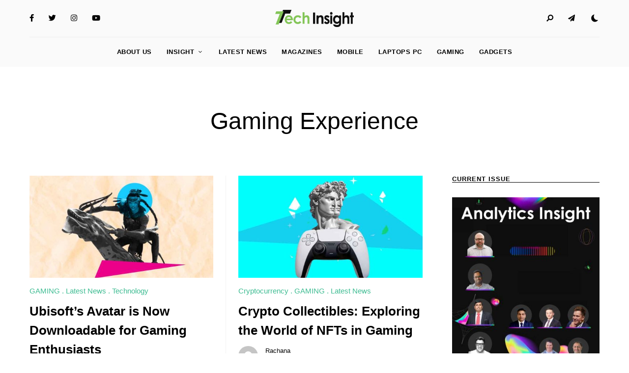

--- FILE ---
content_type: text/html; charset=UTF-8
request_url: https://tech.analyticsinsight.net/tag/gaming-experience/
body_size: 234880
content:
<!DOCTYPE html>
<html lang="en-US" class="no-js no-svg original-light-color">
	<head>
		<meta charset="UTF-8">
		<meta name="viewport" content="width=device-width, initial-scale=1">
		<link rel="profile" href="//gmpg.org/xfn/11">
				<meta name='robots' content='index, follow, max-image-preview:large, max-snippet:-1, max-video-preview:-1' />

	<!-- This site is optimized with the Yoast SEO Premium plugin v21.4 (Yoast SEO v21.4) - https://yoast.com/wordpress/plugins/seo/ -->
	<title>Gaming Experience Archives - Tech Insight</title>
	<link rel="canonical" href="https://tech.analyticsinsight.net/tag/gaming-experience/" />
	<meta property="og:locale" content="en_US" />
	<meta property="og:type" content="article" />
	<meta property="og:title" content="Gaming Experience Archives" />
	<meta property="og:url" content="https://tech.analyticsinsight.net/tag/gaming-experience/" />
	<meta property="og:site_name" content="Tech Insight" />
	<meta name="twitter:card" content="summary_large_image" />
	<script type="application/ld+json" class="yoast-schema-graph">{"@context":"https://schema.org","@graph":[{"@type":"CollectionPage","@id":"https://tech.analyticsinsight.net/tag/gaming-experience/","url":"https://tech.analyticsinsight.net/tag/gaming-experience/","name":"Gaming Experience Archives - Tech Insight","isPartOf":{"@id":"https://tech.analyticsinsight.net/#website"},"primaryImageOfPage":{"@id":"https://tech.analyticsinsight.net/tag/gaming-experience/#primaryimage"},"image":{"@id":"https://tech.analyticsinsight.net/tag/gaming-experience/#primaryimage"},"thumbnailUrl":"https://tech.analyticsinsight.net/wp-content/uploads/2023/12/Ubisofts-Avatar-Now-Downloadable-for-Gaming-Enthusiasts.jpg","breadcrumb":{"@id":"https://tech.analyticsinsight.net/tag/gaming-experience/#breadcrumb"},"inLanguage":"en-US"},{"@type":"ImageObject","inLanguage":"en-US","@id":"https://tech.analyticsinsight.net/tag/gaming-experience/#primaryimage","url":"https://tech.analyticsinsight.net/wp-content/uploads/2023/12/Ubisofts-Avatar-Now-Downloadable-for-Gaming-Enthusiasts.jpg","contentUrl":"https://tech.analyticsinsight.net/wp-content/uploads/2023/12/Ubisofts-Avatar-Now-Downloadable-for-Gaming-Enthusiasts.jpg","width":900,"height":500,"caption":"Ubisoft's-Avatar-Now-Downloadable-for-Gaming-Enthusiasts"},{"@type":"BreadcrumbList","@id":"https://tech.analyticsinsight.net/tag/gaming-experience/#breadcrumb","itemListElement":[{"@type":"ListItem","position":1,"name":"Home","item":"https://tech.analyticsinsight.net/"},{"@type":"ListItem","position":2,"name":"Gaming Experience"}]},{"@type":"WebSite","@id":"https://tech.analyticsinsight.net/#website","url":"https://tech.analyticsinsight.net/","name":"Tech Insight","description":"Making Tech Simple","publisher":{"@id":"https://tech.analyticsinsight.net/#organization"},"potentialAction":[{"@type":"SearchAction","target":{"@type":"EntryPoint","urlTemplate":"https://tech.analyticsinsight.net/?s={search_term_string}"},"query-input":"required name=search_term_string"}],"inLanguage":"en-US"},{"@type":"Organization","@id":"https://tech.analyticsinsight.net/#organization","name":"Tech Insight","url":"https://tech.analyticsinsight.net/","logo":{"@type":"ImageObject","inLanguage":"en-US","@id":"https://tech.analyticsinsight.net/#/schema/logo/image/","url":"https://tech.analyticsinsight.net/wp-content/uploads/2023/10/AI-Tech-logo.png","contentUrl":"https://tech.analyticsinsight.net/wp-content/uploads/2023/10/AI-Tech-logo.png","width":800,"height":172,"caption":"Tech Insight"},"image":{"@id":"https://tech.analyticsinsight.net/#/schema/logo/image/"}}]}</script>
	<!-- / Yoast SEO Premium plugin. -->


<link rel="alternate" type="application/rss+xml" title="Tech Insight &raquo; Feed" href="https://tech.analyticsinsight.net/feed/" />
<link rel="alternate" type="application/rss+xml" title="Tech Insight &raquo; Comments Feed" href="https://tech.analyticsinsight.net/comments/feed/" />
<link rel="alternate" type="application/rss+xml" title="Tech Insight &raquo; Gaming Experience Tag Feed" href="https://tech.analyticsinsight.net/tag/gaming-experience/feed/" />
<link rel="alternate" type="application/rss+xml" title="Tech Insight &raquo; Stories Feed" href="https://tech.analyticsinsight.net/web-tech-stories/feed/"><script type="text/javascript">
/* <![CDATA[ */
window._wpemojiSettings = {"baseUrl":"https:\/\/s.w.org\/images\/core\/emoji\/14.0.0\/72x72\/","ext":".png","svgUrl":"https:\/\/s.w.org\/images\/core\/emoji\/14.0.0\/svg\/","svgExt":".svg","source":{"concatemoji":"https:\/\/tech.analyticsinsight.net\/wp-includes\/js\/wp-emoji-release.min.js?ver=6.4.7"}};
/*! This file is auto-generated */
!function(i,n){var o,s,e;function c(e){try{var t={supportTests:e,timestamp:(new Date).valueOf()};sessionStorage.setItem(o,JSON.stringify(t))}catch(e){}}function p(e,t,n){e.clearRect(0,0,e.canvas.width,e.canvas.height),e.fillText(t,0,0);var t=new Uint32Array(e.getImageData(0,0,e.canvas.width,e.canvas.height).data),r=(e.clearRect(0,0,e.canvas.width,e.canvas.height),e.fillText(n,0,0),new Uint32Array(e.getImageData(0,0,e.canvas.width,e.canvas.height).data));return t.every(function(e,t){return e===r[t]})}function u(e,t,n){switch(t){case"flag":return n(e,"\ud83c\udff3\ufe0f\u200d\u26a7\ufe0f","\ud83c\udff3\ufe0f\u200b\u26a7\ufe0f")?!1:!n(e,"\ud83c\uddfa\ud83c\uddf3","\ud83c\uddfa\u200b\ud83c\uddf3")&&!n(e,"\ud83c\udff4\udb40\udc67\udb40\udc62\udb40\udc65\udb40\udc6e\udb40\udc67\udb40\udc7f","\ud83c\udff4\u200b\udb40\udc67\u200b\udb40\udc62\u200b\udb40\udc65\u200b\udb40\udc6e\u200b\udb40\udc67\u200b\udb40\udc7f");case"emoji":return!n(e,"\ud83e\udef1\ud83c\udffb\u200d\ud83e\udef2\ud83c\udfff","\ud83e\udef1\ud83c\udffb\u200b\ud83e\udef2\ud83c\udfff")}return!1}function f(e,t,n){var r="undefined"!=typeof WorkerGlobalScope&&self instanceof WorkerGlobalScope?new OffscreenCanvas(300,150):i.createElement("canvas"),a=r.getContext("2d",{willReadFrequently:!0}),o=(a.textBaseline="top",a.font="600 32px Arial",{});return e.forEach(function(e){o[e]=t(a,e,n)}),o}function t(e){var t=i.createElement("script");t.src=e,t.defer=!0,i.head.appendChild(t)}"undefined"!=typeof Promise&&(o="wpEmojiSettingsSupports",s=["flag","emoji"],n.supports={everything:!0,everythingExceptFlag:!0},e=new Promise(function(e){i.addEventListener("DOMContentLoaded",e,{once:!0})}),new Promise(function(t){var n=function(){try{var e=JSON.parse(sessionStorage.getItem(o));if("object"==typeof e&&"number"==typeof e.timestamp&&(new Date).valueOf()<e.timestamp+604800&&"object"==typeof e.supportTests)return e.supportTests}catch(e){}return null}();if(!n){if("undefined"!=typeof Worker&&"undefined"!=typeof OffscreenCanvas&&"undefined"!=typeof URL&&URL.createObjectURL&&"undefined"!=typeof Blob)try{var e="postMessage("+f.toString()+"("+[JSON.stringify(s),u.toString(),p.toString()].join(",")+"));",r=new Blob([e],{type:"text/javascript"}),a=new Worker(URL.createObjectURL(r),{name:"wpTestEmojiSupports"});return void(a.onmessage=function(e){c(n=e.data),a.terminate(),t(n)})}catch(e){}c(n=f(s,u,p))}t(n)}).then(function(e){for(var t in e)n.supports[t]=e[t],n.supports.everything=n.supports.everything&&n.supports[t],"flag"!==t&&(n.supports.everythingExceptFlag=n.supports.everythingExceptFlag&&n.supports[t]);n.supports.everythingExceptFlag=n.supports.everythingExceptFlag&&!n.supports.flag,n.DOMReady=!1,n.readyCallback=function(){n.DOMReady=!0}}).then(function(){return e}).then(function(){var e;n.supports.everything||(n.readyCallback(),(e=n.source||{}).concatemoji?t(e.concatemoji):e.wpemoji&&e.twemoji&&(t(e.twemoji),t(e.wpemoji)))}))}((window,document),window._wpemojiSettings);
/* ]]> */
</script>
<link rel='stylesheet' id='slick-css' href='https://tech.analyticsinsight.net/wp-content/themes/alpaca/assets/libs/slick/slick.min.css?ver=1.8.1' type='text/css' media='all' />
<link rel='stylesheet' id='font-awesome-all-css' href='https://tech.analyticsinsight.net/wp-content/themes/alpaca/assets/fonts/font-awesome/css/all.min.css?ver=6.4.7' type='text/css' media='all' />
<link rel='stylesheet' id='elegant-font-css' href='https://tech.analyticsinsight.net/wp-content/themes/alpaca/assets/fonts/elegant-font/font.min.css?ver=6.4.7' type='text/css' media='all' />
<link rel='stylesheet' id='wp-block-library-css' href='https://tech.analyticsinsight.net/wp-includes/css/dist/block-library/style.min.css?ver=6.4.7' type='text/css' media='all' />
<link rel='stylesheet' id='alpaca-theme-style-css' href='https://tech.analyticsinsight.net/wp-content/themes/alpaca/assets/styles/front/main.min.css?ver=2023092501' type='text/css' media='all' />
<style id='wp-emoji-styles-inline-css' type='text/css'>

	img.wp-smiley, img.emoji {
		display: inline !important;
		border: none !important;
		box-shadow: none !important;
		height: 1em !important;
		width: 1em !important;
		margin: 0 0.07em !important;
		vertical-align: -0.1em !important;
		background: none !important;
		padding: 0 !important;
	}
</style>
<link rel='stylesheet' id='mpp_gutenberg-css' href='https://tech.analyticsinsight.net/wp-content/plugins/metronet-profile-picture/dist/blocks.style.build.css?ver=2.6.0' type='text/css' media='all' />
<style id='classic-theme-styles-inline-css' type='text/css'>
/*! This file is auto-generated */
.wp-block-button__link{color:#fff;background-color:#32373c;border-radius:9999px;box-shadow:none;text-decoration:none;padding:calc(.667em + 2px) calc(1.333em + 2px);font-size:1.125em}.wp-block-file__button{background:#32373c;color:#fff;text-decoration:none}
</style>
<style id='global-styles-inline-css' type='text/css'>
body{--wp--preset--color--black: #000000;--wp--preset--color--cyan-bluish-gray: #abb8c3;--wp--preset--color--white: #ffffff;--wp--preset--color--pale-pink: #f78da7;--wp--preset--color--vivid-red: #cf2e2e;--wp--preset--color--luminous-vivid-orange: #ff6900;--wp--preset--color--luminous-vivid-amber: #fcb900;--wp--preset--color--light-green-cyan: #7bdcb5;--wp--preset--color--vivid-green-cyan: #00d084;--wp--preset--color--pale-cyan-blue: #8ed1fc;--wp--preset--color--vivid-cyan-blue: #0693e3;--wp--preset--color--vivid-purple: #9b51e0;--wp--preset--gradient--vivid-cyan-blue-to-vivid-purple: linear-gradient(135deg,rgba(6,147,227,1) 0%,rgb(155,81,224) 100%);--wp--preset--gradient--light-green-cyan-to-vivid-green-cyan: linear-gradient(135deg,rgb(122,220,180) 0%,rgb(0,208,130) 100%);--wp--preset--gradient--luminous-vivid-amber-to-luminous-vivid-orange: linear-gradient(135deg,rgba(252,185,0,1) 0%,rgba(255,105,0,1) 100%);--wp--preset--gradient--luminous-vivid-orange-to-vivid-red: linear-gradient(135deg,rgba(255,105,0,1) 0%,rgb(207,46,46) 100%);--wp--preset--gradient--very-light-gray-to-cyan-bluish-gray: linear-gradient(135deg,rgb(238,238,238) 0%,rgb(169,184,195) 100%);--wp--preset--gradient--cool-to-warm-spectrum: linear-gradient(135deg,rgb(74,234,220) 0%,rgb(151,120,209) 20%,rgb(207,42,186) 40%,rgb(238,44,130) 60%,rgb(251,105,98) 80%,rgb(254,248,76) 100%);--wp--preset--gradient--blush-light-purple: linear-gradient(135deg,rgb(255,206,236) 0%,rgb(152,150,240) 100%);--wp--preset--gradient--blush-bordeaux: linear-gradient(135deg,rgb(254,205,165) 0%,rgb(254,45,45) 50%,rgb(107,0,62) 100%);--wp--preset--gradient--luminous-dusk: linear-gradient(135deg,rgb(255,203,112) 0%,rgb(199,81,192) 50%,rgb(65,88,208) 100%);--wp--preset--gradient--pale-ocean: linear-gradient(135deg,rgb(255,245,203) 0%,rgb(182,227,212) 50%,rgb(51,167,181) 100%);--wp--preset--gradient--electric-grass: linear-gradient(135deg,rgb(202,248,128) 0%,rgb(113,206,126) 100%);--wp--preset--gradient--midnight: linear-gradient(135deg,rgb(2,3,129) 0%,rgb(40,116,252) 100%);--wp--preset--font-size--small: 13px;--wp--preset--font-size--medium: 20px;--wp--preset--font-size--large: 36px;--wp--preset--font-size--x-large: 42px;--wp--preset--spacing--20: 0.44rem;--wp--preset--spacing--30: 0.67rem;--wp--preset--spacing--40: 1rem;--wp--preset--spacing--50: 1.5rem;--wp--preset--spacing--60: 2.25rem;--wp--preset--spacing--70: 3.38rem;--wp--preset--spacing--80: 5.06rem;--wp--preset--shadow--natural: 6px 6px 9px rgba(0, 0, 0, 0.2);--wp--preset--shadow--deep: 12px 12px 50px rgba(0, 0, 0, 0.4);--wp--preset--shadow--sharp: 6px 6px 0px rgba(0, 0, 0, 0.2);--wp--preset--shadow--outlined: 6px 6px 0px -3px rgba(255, 255, 255, 1), 6px 6px rgba(0, 0, 0, 1);--wp--preset--shadow--crisp: 6px 6px 0px rgba(0, 0, 0, 1);}:where(.is-layout-flex){gap: 0.5em;}:where(.is-layout-grid){gap: 0.5em;}body .is-layout-flow > .alignleft{float: left;margin-inline-start: 0;margin-inline-end: 2em;}body .is-layout-flow > .alignright{float: right;margin-inline-start: 2em;margin-inline-end: 0;}body .is-layout-flow > .aligncenter{margin-left: auto !important;margin-right: auto !important;}body .is-layout-constrained > .alignleft{float: left;margin-inline-start: 0;margin-inline-end: 2em;}body .is-layout-constrained > .alignright{float: right;margin-inline-start: 2em;margin-inline-end: 0;}body .is-layout-constrained > .aligncenter{margin-left: auto !important;margin-right: auto !important;}body .is-layout-constrained > :where(:not(.alignleft):not(.alignright):not(.alignfull)){max-width: var(--wp--style--global--content-size);margin-left: auto !important;margin-right: auto !important;}body .is-layout-constrained > .alignwide{max-width: var(--wp--style--global--wide-size);}body .is-layout-flex{display: flex;}body .is-layout-flex{flex-wrap: wrap;align-items: center;}body .is-layout-flex > *{margin: 0;}body .is-layout-grid{display: grid;}body .is-layout-grid > *{margin: 0;}:where(.wp-block-columns.is-layout-flex){gap: 2em;}:where(.wp-block-columns.is-layout-grid){gap: 2em;}:where(.wp-block-post-template.is-layout-flex){gap: 1.25em;}:where(.wp-block-post-template.is-layout-grid){gap: 1.25em;}.has-black-color{color: var(--wp--preset--color--black) !important;}.has-cyan-bluish-gray-color{color: var(--wp--preset--color--cyan-bluish-gray) !important;}.has-white-color{color: var(--wp--preset--color--white) !important;}.has-pale-pink-color{color: var(--wp--preset--color--pale-pink) !important;}.has-vivid-red-color{color: var(--wp--preset--color--vivid-red) !important;}.has-luminous-vivid-orange-color{color: var(--wp--preset--color--luminous-vivid-orange) !important;}.has-luminous-vivid-amber-color{color: var(--wp--preset--color--luminous-vivid-amber) !important;}.has-light-green-cyan-color{color: var(--wp--preset--color--light-green-cyan) !important;}.has-vivid-green-cyan-color{color: var(--wp--preset--color--vivid-green-cyan) !important;}.has-pale-cyan-blue-color{color: var(--wp--preset--color--pale-cyan-blue) !important;}.has-vivid-cyan-blue-color{color: var(--wp--preset--color--vivid-cyan-blue) !important;}.has-vivid-purple-color{color: var(--wp--preset--color--vivid-purple) !important;}.has-black-background-color{background-color: var(--wp--preset--color--black) !important;}.has-cyan-bluish-gray-background-color{background-color: var(--wp--preset--color--cyan-bluish-gray) !important;}.has-white-background-color{background-color: var(--wp--preset--color--white) !important;}.has-pale-pink-background-color{background-color: var(--wp--preset--color--pale-pink) !important;}.has-vivid-red-background-color{background-color: var(--wp--preset--color--vivid-red) !important;}.has-luminous-vivid-orange-background-color{background-color: var(--wp--preset--color--luminous-vivid-orange) !important;}.has-luminous-vivid-amber-background-color{background-color: var(--wp--preset--color--luminous-vivid-amber) !important;}.has-light-green-cyan-background-color{background-color: var(--wp--preset--color--light-green-cyan) !important;}.has-vivid-green-cyan-background-color{background-color: var(--wp--preset--color--vivid-green-cyan) !important;}.has-pale-cyan-blue-background-color{background-color: var(--wp--preset--color--pale-cyan-blue) !important;}.has-vivid-cyan-blue-background-color{background-color: var(--wp--preset--color--vivid-cyan-blue) !important;}.has-vivid-purple-background-color{background-color: var(--wp--preset--color--vivid-purple) !important;}.has-black-border-color{border-color: var(--wp--preset--color--black) !important;}.has-cyan-bluish-gray-border-color{border-color: var(--wp--preset--color--cyan-bluish-gray) !important;}.has-white-border-color{border-color: var(--wp--preset--color--white) !important;}.has-pale-pink-border-color{border-color: var(--wp--preset--color--pale-pink) !important;}.has-vivid-red-border-color{border-color: var(--wp--preset--color--vivid-red) !important;}.has-luminous-vivid-orange-border-color{border-color: var(--wp--preset--color--luminous-vivid-orange) !important;}.has-luminous-vivid-amber-border-color{border-color: var(--wp--preset--color--luminous-vivid-amber) !important;}.has-light-green-cyan-border-color{border-color: var(--wp--preset--color--light-green-cyan) !important;}.has-vivid-green-cyan-border-color{border-color: var(--wp--preset--color--vivid-green-cyan) !important;}.has-pale-cyan-blue-border-color{border-color: var(--wp--preset--color--pale-cyan-blue) !important;}.has-vivid-cyan-blue-border-color{border-color: var(--wp--preset--color--vivid-cyan-blue) !important;}.has-vivid-purple-border-color{border-color: var(--wp--preset--color--vivid-purple) !important;}.has-vivid-cyan-blue-to-vivid-purple-gradient-background{background: var(--wp--preset--gradient--vivid-cyan-blue-to-vivid-purple) !important;}.has-light-green-cyan-to-vivid-green-cyan-gradient-background{background: var(--wp--preset--gradient--light-green-cyan-to-vivid-green-cyan) !important;}.has-luminous-vivid-amber-to-luminous-vivid-orange-gradient-background{background: var(--wp--preset--gradient--luminous-vivid-amber-to-luminous-vivid-orange) !important;}.has-luminous-vivid-orange-to-vivid-red-gradient-background{background: var(--wp--preset--gradient--luminous-vivid-orange-to-vivid-red) !important;}.has-very-light-gray-to-cyan-bluish-gray-gradient-background{background: var(--wp--preset--gradient--very-light-gray-to-cyan-bluish-gray) !important;}.has-cool-to-warm-spectrum-gradient-background{background: var(--wp--preset--gradient--cool-to-warm-spectrum) !important;}.has-blush-light-purple-gradient-background{background: var(--wp--preset--gradient--blush-light-purple) !important;}.has-blush-bordeaux-gradient-background{background: var(--wp--preset--gradient--blush-bordeaux) !important;}.has-luminous-dusk-gradient-background{background: var(--wp--preset--gradient--luminous-dusk) !important;}.has-pale-ocean-gradient-background{background: var(--wp--preset--gradient--pale-ocean) !important;}.has-electric-grass-gradient-background{background: var(--wp--preset--gradient--electric-grass) !important;}.has-midnight-gradient-background{background: var(--wp--preset--gradient--midnight) !important;}.has-small-font-size{font-size: var(--wp--preset--font-size--small) !important;}.has-medium-font-size{font-size: var(--wp--preset--font-size--medium) !important;}.has-large-font-size{font-size: var(--wp--preset--font-size--large) !important;}.has-x-large-font-size{font-size: var(--wp--preset--font-size--x-large) !important;}
.wp-block-navigation a:where(:not(.wp-element-button)){color: inherit;}
:where(.wp-block-post-template.is-layout-flex){gap: 1.25em;}:where(.wp-block-post-template.is-layout-grid){gap: 1.25em;}
:where(.wp-block-columns.is-layout-flex){gap: 2em;}:where(.wp-block-columns.is-layout-grid){gap: 2em;}
.wp-block-pullquote{font-size: 1.5em;line-height: 1.6;}
</style>
<link rel='stylesheet' id='alpaca-child-theme-style-css' href='https://tech.analyticsinsight.net/wp-content/themes/alpaca-child/style.css?ver=6.4.7' type='text/css' media='all' />
<style id='alpaca-child-theme-style-inline-css' type='text/css'>
:root { --primary-color: #3ebc92; --primary-color-semi: rgba(62, 188, 146, 0.3); --heading-font: var(--system-font); } #secondary.sidebar.widget-area { height: 100%; }  .alpaca-fullmenu .menu-wrapper:before { background-color: #349e7e; } 
.posts .entry-excerpt {
	font-size: 15px;
}
 .entry-content { font-family: var(--heading-font); }
</style>
<script type="text/javascript" id="alpaca-early-color-scheme-switcher">
    function alpaca_early_color_scheme_switcher_is_reversed() {
        var sessionName = 'alpacaReverseColorScheme';
        try {
            return localStorage.getItem( sessionName ) && ( 'on' == localStorage.getItem( sessionName ) );
        } catch( msg ) {
            return false;
        }
    }
    if ( alpaca_early_color_scheme_switcher_is_reversed() ) {
        var HTMLClassList = document.documentElement.classList;
        HTMLClassList.contains( 'original-light-color' ) ? HTMLClassList.add( 'change-to-color-scheme-dark' ) : HTMLClassList.add( 'change-to-color-scheme-light' );
    }
</script>
<script type="text/javascript" src="https://tech.analyticsinsight.net/wp-content/themes/alpaca/assets/scripts/libs/modernizr.min.js?ver=3.3.1" id="modernizr-js"></script>
<!--[if lt IE 9]>
<script type="text/javascript" src="https://tech.analyticsinsight.net/wp-content/themes/alpaca/assets/scripts/libs/html5shiv.min.js?ver=3.7.3" id="html5shiv-js"></script>
<![endif]-->
<script type="text/javascript" src="https://tech.analyticsinsight.net/wp-includes/js/jquery/jquery.min.js?ver=3.7.1" id="jquery-core-js"></script>
<script type="text/javascript" src="https://tech.analyticsinsight.net/wp-includes/js/jquery/jquery-migrate.min.js?ver=3.4.1" id="jquery-migrate-js"></script>
<link rel="https://api.w.org/" href="https://tech.analyticsinsight.net/wp-json/" /><link rel="alternate" type="application/json" href="https://tech.analyticsinsight.net/wp-json/wp/v2/tags/112" /><link rel="EditURI" type="application/rsd+xml" title="RSD" href="https://tech.analyticsinsight.net/xmlrpc.php?rsd" />
<meta name="generator" content="WordPress 6.4.7" />
<!-- Google tag (gtag.js) -->
<script async src="https://www.googletagmanager.com/gtag/js?id=G-5E6WR28L8B"></script>
<script>
  window.dataLayer = window.dataLayer || [];
  function gtag(){dataLayer.push(arguments);}
  gtag('js', new Date());

  gtag('config', 'G-5E6WR28L8B');
</script><link rel="icon" href="https://tech.analyticsinsight.net/wp-content/uploads/2023/10/cropped-AI-Tech-Favicon-32x32.png" sizes="32x32" />
<link rel="icon" href="https://tech.analyticsinsight.net/wp-content/uploads/2023/10/cropped-AI-Tech-Favicon-192x192.png" sizes="192x192" />
<link rel="apple-touch-icon" href="https://tech.analyticsinsight.net/wp-content/uploads/2023/10/cropped-AI-Tech-Favicon-180x180.png" />
<meta name="msapplication-TileImage" content="https://tech.analyticsinsight.net/wp-content/uploads/2023/10/cropped-AI-Tech-Favicon-270x270.png" />
<style id="wpforms-css-vars-root">
				:root {
					--wpforms-field-border-radius: 3px;
--wpforms-field-background-color: #ffffff;
--wpforms-field-border-color: rgba( 0, 0, 0, 0.25 );
--wpforms-field-text-color: rgba( 0, 0, 0, 0.7 );
--wpforms-label-color: rgba( 0, 0, 0, 0.85 );
--wpforms-label-sublabel-color: rgba( 0, 0, 0, 0.55 );
--wpforms-label-error-color: #d63637;
--wpforms-button-border-radius: 3px;
--wpforms-button-background-color: #066aab;
--wpforms-button-text-color: #ffffff;
--wpforms-field-size-input-height: 43px;
--wpforms-field-size-input-spacing: 15px;
--wpforms-field-size-font-size: 16px;
--wpforms-field-size-line-height: 19px;
--wpforms-field-size-padding-h: 14px;
--wpforms-field-size-checkbox-size: 16px;
--wpforms-field-size-sublabel-spacing: 5px;
--wpforms-field-size-icon-size: 1;
--wpforms-label-size-font-size: 16px;
--wpforms-label-size-line-height: 19px;
--wpforms-label-size-sublabel-font-size: 14px;
--wpforms-label-size-sublabel-line-height: 17px;
--wpforms-button-size-font-size: 17px;
--wpforms-button-size-height: 41px;
--wpforms-button-size-padding-h: 15px;
--wpforms-button-size-margin-top: 10px;

				}
			</style>	</head>

	<body class="archive tag tag-gaming-experience tag-112 wp-custom-logo wp-embed-responsive posts-enter-animation light-color site-header-horizontal site-header-horizontal-2">
						<header id="masthead"  class="site-header light-color">
	<div class="site-header-main">
		<div class="container">
			<div class="site-branding">
            <a href="https://tech.analyticsinsight.net/" class="custom-logo-link"><img width="160" height="34" src="https://tech.analyticsinsight.net/wp-content/uploads/2023/10/AI-Tech-logo.png" class="custom-logo desktop-logo light-logo" alt="" decoding="async" srcset="https://tech.analyticsinsight.net/wp-content/uploads/2023/10/AI-Tech-logo.png 800w, https://tech.analyticsinsight.net/wp-content/uploads/2023/10/AI-Tech-logo-300x65.png 300w, https://tech.analyticsinsight.net/wp-content/uploads/2023/10/AI-Tech-logo-768x165.png 768w, https://tech.analyticsinsight.net/wp-content/uploads/2023/10/AI-Tech-logo-780x168.png 780w, https://tech.analyticsinsight.net/wp-content/uploads/2023/10/AI-Tech-logo-600x129.png 600w, https://tech.analyticsinsight.net/wp-content/uploads/2023/10/AI-Tech-logo-550x118.png 550w, https://tech.analyticsinsight.net/wp-content/uploads/2023/10/AI-Tech-logo-370x80.png 370w, https://tech.analyticsinsight.net/wp-content/uploads/2023/10/AI-Tech-logo-255x55.png 255w" sizes="255px" data-loftocean-lazy-load-sizes="(max-width: 160px) 100vw, 160px" data-loftocean-loading-image="on" /><img width="110" height="24" src="https://tech.analyticsinsight.net/wp-content/uploads/2023/10/AI-Tech-logo.png" class="custom-logo mobile-logo light-logo" alt="" decoding="async" srcset="https://tech.analyticsinsight.net/wp-content/uploads/2023/10/AI-Tech-logo.png 800w, https://tech.analyticsinsight.net/wp-content/uploads/2023/10/AI-Tech-logo-300x65.png 300w, https://tech.analyticsinsight.net/wp-content/uploads/2023/10/AI-Tech-logo-768x165.png 768w, https://tech.analyticsinsight.net/wp-content/uploads/2023/10/AI-Tech-logo-780x168.png 780w, https://tech.analyticsinsight.net/wp-content/uploads/2023/10/AI-Tech-logo-600x129.png 600w, https://tech.analyticsinsight.net/wp-content/uploads/2023/10/AI-Tech-logo-550x118.png 550w, https://tech.analyticsinsight.net/wp-content/uploads/2023/10/AI-Tech-logo-370x80.png 370w, https://tech.analyticsinsight.net/wp-content/uploads/2023/10/AI-Tech-logo-255x55.png 255w" sizes="255px" data-loftocean-lazy-load-sizes="(max-width: 110px) 100vw, 110px" data-loftocean-loading-image="on" /><img width="160" height="34" src="https://tech.analyticsinsight.net/wp-content/uploads/2023/10/AI-Tech-logo.png" class="custom-logo desktop-logo dark-logo" alt="" decoding="async" srcset="https://tech.analyticsinsight.net/wp-content/uploads/2023/10/AI-Tech-logo.png 800w, https://tech.analyticsinsight.net/wp-content/uploads/2023/10/AI-Tech-logo-300x65.png 300w, https://tech.analyticsinsight.net/wp-content/uploads/2023/10/AI-Tech-logo-768x165.png 768w, https://tech.analyticsinsight.net/wp-content/uploads/2023/10/AI-Tech-logo-780x168.png 780w, https://tech.analyticsinsight.net/wp-content/uploads/2023/10/AI-Tech-logo-600x129.png 600w, https://tech.analyticsinsight.net/wp-content/uploads/2023/10/AI-Tech-logo-550x118.png 550w, https://tech.analyticsinsight.net/wp-content/uploads/2023/10/AI-Tech-logo-370x80.png 370w, https://tech.analyticsinsight.net/wp-content/uploads/2023/10/AI-Tech-logo-255x55.png 255w" sizes="255px" data-loftocean-lazy-load-sizes="(max-width: 160px) 100vw, 160px" data-loftocean-loading-image="on" /><img width="110" height="24" src="https://tech.analyticsinsight.net/wp-content/uploads/2023/10/AI-Tech-logo.png" class="custom-logo mobile-logo dark-logo" alt="" decoding="async" srcset="https://tech.analyticsinsight.net/wp-content/uploads/2023/10/AI-Tech-logo.png 800w, https://tech.analyticsinsight.net/wp-content/uploads/2023/10/AI-Tech-logo-300x65.png 300w, https://tech.analyticsinsight.net/wp-content/uploads/2023/10/AI-Tech-logo-768x165.png 768w, https://tech.analyticsinsight.net/wp-content/uploads/2023/10/AI-Tech-logo-780x168.png 780w, https://tech.analyticsinsight.net/wp-content/uploads/2023/10/AI-Tech-logo-600x129.png 600w, https://tech.analyticsinsight.net/wp-content/uploads/2023/10/AI-Tech-logo-550x118.png 550w, https://tech.analyticsinsight.net/wp-content/uploads/2023/10/AI-Tech-logo-370x80.png 370w, https://tech.analyticsinsight.net/wp-content/uploads/2023/10/AI-Tech-logo-255x55.png 255w" sizes="255px" data-loftocean-lazy-load-sizes="(max-width: 110px) 100vw, 110px" data-loftocean-loading-image="on" /></a>
        <div class="site-titles hide-title-tagline">
        <p class="site-title">
            <a href="https://tech.analyticsinsight.net/" rel="home">Tech Insight</a>
        </p>            <div class="site-description">Making Tech Simple</div>     </div>
</div><!-- end of .site-branding -->
			<div class="header-section-misc left">
				<nav id="site-header-social-menu-wrap" class="social-navigation"><ul id="site-header-social-menu" class="social-nav menu"><li id="menu-item-150" class="menu-item menu-item-type-custom menu-item-object-custom menu-item-150"><a href="https://www.facebook.com/#">Facebook</a></li>
<li id="menu-item-151" class="menu-item menu-item-type-custom menu-item-object-custom menu-item-151"><a href="https://www.twitter.com/#">Twitter</a></li>
<li id="menu-item-152" class="menu-item menu-item-type-custom menu-item-object-custom menu-item-152"><a href="https://www.instagram.com/#">Instagram</a></li>
<li id="menu-item-153" class="menu-item menu-item-type-custom menu-item-object-custom menu-item-153"><a href="https://www.youtube.com/#">YouTube</a></li>
</ul></nav>	            <button id="menu-toggle" class="menu-toggle">Menu</button>
			</div>

	        <div class="header-section-misc right">
								    <div class="header-section-more hide-label">
                		<div class="header-more-btn popup-search-btn">
			<span class="btn-label">Search</span>
			<span class="btn-label hover">Search</span>
		</div>
                		<div class="header-more-btn popup-signup-btn">
			<span class="btn-label">Subscribe</span>
			<span class="btn-label hover">Subscribe</span>
		</div>
                    		<div class="header-more-btn reading-mode-switch">
    			<div class="night-mode">
    				<span class="btn-label">Night Mode    					<span class="btn-svg-icon">
    						<svg version="1.1" xmlns="http://www.w3.org/2000/svg" viewBox="0 0 512 512" enable-background="new 0 0 512 512" xml:space="preserve" x="0px" y="0px" width="20px" height="20px"><path fill="#FFFFFF" d="M401.4 354.2c-2.9.1-5.8.2-8.7.2-47.9 0-93-18.9-126.8-53.4-33.9-34.4-52.5-80.1-52.5-128.8 0-27.7 6.1-54.5 17.5-78.7 3.1-6.6 9.3-16.6 13.6-23.4 1.9-2.9-.5-6.7-3.9-6.1-6 .9-15.2 2.9-27.7 6.8C135.1 95.5 80 168.7 80 255c0 106.6 85.1 193 190.1 193 58 0 110-26.4 144.9-68.1 6-7.2 11.5-13.8 16.4-21.8 1.8-3-.7-6.7-4.1-6.1-8.5 1.7-17.1 1.8-25.9 2.2z"></path></svg>
    					</span>
    				</span>
    				<span class="btn-label hover">Night Mode    					<span class="btn-svg-icon">
    						<svg version="1.1" xmlns="http://www.w3.org/2000/svg" viewBox="0 0 512 512" enable-background="new 0 0 512 512" xml:space="preserve" x="0px" y="0px" width="20px" height="20px"><path fill="#FFFFFF" d="M401.4 354.2c-2.9.1-5.8.2-8.7.2-47.9 0-93-18.9-126.8-53.4-33.9-34.4-52.5-80.1-52.5-128.8 0-27.7 6.1-54.5 17.5-78.7 3.1-6.6 9.3-16.6 13.6-23.4 1.9-2.9-.5-6.7-3.9-6.1-6 .9-15.2 2.9-27.7 6.8C135.1 95.5 80 168.7 80 255c0 106.6 85.1 193 190.1 193 58 0 110-26.4 144.9-68.1 6-7.2 11.5-13.8 16.4-21.8 1.8-3-.7-6.7-4.1-6.1-8.5 1.7-17.1 1.8-25.9 2.2z"></path></svg>
    					</span>
    				</span>
    			</div>
    			<div class="day-mode">
    				<span class="btn-label">Day Mode    					<span class="btn-svg-icon">
    						<svg version="1.1" xmlns="http://www.w3.org/2000/svg" viewBox="0 0 512 512" enable-background="new 0 0 512 512" xml:space="preserve" x="0px" y="0px" width="22px" height="22px">
    							<path fill="#FFFFFF" d="M256 387c-8.5 0-15.4 6.9-15.4 15.4v46.2c0 8.5 6.9 15.4 15.4 15.4s15.4-6.9 15.4-15.4v-46.2c0-8.5-6.9-15.4-15.4-15.4zM256 48c-8.5 0-15.4 6.9-15.4 15.4v46.2c0 8.5 6.9 15.4 15.4 15.4s15.4-6.9 15.4-15.4V63.4c0-8.5-6.9-15.4-15.4-15.4zM125 256c0-8.5-6.9-15.4-15.4-15.4H63.4c-8.5 0-15.4 6.9-15.4 15.4s6.9 15.4 15.4 15.4h46.2c8.5 0 15.4-6.9 15.4-15.4zM448.6 240.6h-46.2c-8.5 0-15.4 6.9-15.4 15.4s6.9 15.4 15.4 15.4h46.2c8.5 0 15.4-6.9 15.4-15.4s-6.9-15.4-15.4-15.4zM152.5 344.1c-4.1 0-8 1.6-10.9 4.5l-32.7 32.7c-2.9 2.9-4.5 6.8-4.5 10.9s1.6 8 4.5 10.9c2.9 2.9 6.8 4.5 10.9 4.5 4.1 0 8-1.6 10.9-4.5l32.7-32.7c6-6 6-15.8 0-21.8-2.9-2.9-6.8-4.5-10.9-4.5zM359.5 167.9c4.1 0 8-1.6 10.9-4.5l32.7-32.7c2.9-2.9 4.5-6.8 4.5-10.9s-1.6-8-4.5-10.9c-2.9-2.9-6.8-4.5-10.9-4.5-4.1 0-8 1.6-10.9 4.5l-32.7 32.7c-2.9 2.9-4.5 6.8-4.5 10.9s1.6 8 4.5 10.9c2.9 2.9 6.8 4.5 10.9 4.5zM130.7 108.9c-2.9-2.9-6.8-4.5-10.9-4.5-4.1 0-8 1.6-10.9 4.5-2.9 2.9-4.5 6.8-4.5 10.9 0 4.1 1.6 8 4.5 10.9l32.7 32.7c2.9 2.9 6.8 4.5 10.9 4.5 4.1 0 8-1.6 10.9-4.5 2.9-2.9 4.5-6.8 4.5-10.9s-1.6-8-4.5-10.9l-32.7-32.7zM370.4 348.6c-2.9-2.9-6.8-4.5-10.9-4.5-4.1 0-8 1.6-10.9 4.5-6 6-6 15.8 0 21.8l32.7 32.7c2.9 2.9 6.8 4.5 10.9 4.5 4.1 0 8-1.6 10.9-4.5 2.9-2.9 4.5-6.8 4.5-10.9s-1.6-8-4.5-10.9l-32.7-32.7zM256 160c-52.9 0-96 43.1-96 96s43.1 96 96 96 96-43.1 96-96-43.1-96-96-96z"></path>
    						</svg>
    					</span>
    				</span>
    				<span class="btn-label hover">Day Mode    					<span class="btn-svg-icon">
    						<svg version="1.1" xmlns="http://www.w3.org/2000/svg" viewBox="0 0 512 512" enable-background="new 0 0 512 512" xml:space="preserve" x="0px" y="0px" width="22px" height="22px">
    							<path fill="#FFFFFF" d="M256 387c-8.5 0-15.4 6.9-15.4 15.4v46.2c0 8.5 6.9 15.4 15.4 15.4s15.4-6.9 15.4-15.4v-46.2c0-8.5-6.9-15.4-15.4-15.4zM256 48c-8.5 0-15.4 6.9-15.4 15.4v46.2c0 8.5 6.9 15.4 15.4 15.4s15.4-6.9 15.4-15.4V63.4c0-8.5-6.9-15.4-15.4-15.4zM125 256c0-8.5-6.9-15.4-15.4-15.4H63.4c-8.5 0-15.4 6.9-15.4 15.4s6.9 15.4 15.4 15.4h46.2c8.5 0 15.4-6.9 15.4-15.4zM448.6 240.6h-46.2c-8.5 0-15.4 6.9-15.4 15.4s6.9 15.4 15.4 15.4h46.2c8.5 0 15.4-6.9 15.4-15.4s-6.9-15.4-15.4-15.4zM152.5 344.1c-4.1 0-8 1.6-10.9 4.5l-32.7 32.7c-2.9 2.9-4.5 6.8-4.5 10.9s1.6 8 4.5 10.9c2.9 2.9 6.8 4.5 10.9 4.5 4.1 0 8-1.6 10.9-4.5l32.7-32.7c6-6 6-15.8 0-21.8-2.9-2.9-6.8-4.5-10.9-4.5zM359.5 167.9c4.1 0 8-1.6 10.9-4.5l32.7-32.7c2.9-2.9 4.5-6.8 4.5-10.9s-1.6-8-4.5-10.9c-2.9-2.9-6.8-4.5-10.9-4.5-4.1 0-8 1.6-10.9 4.5l-32.7 32.7c-2.9 2.9-4.5 6.8-4.5 10.9s1.6 8 4.5 10.9c2.9 2.9 6.8 4.5 10.9 4.5zM130.7 108.9c-2.9-2.9-6.8-4.5-10.9-4.5-4.1 0-8 1.6-10.9 4.5-2.9 2.9-4.5 6.8-4.5 10.9 0 4.1 1.6 8 4.5 10.9l32.7 32.7c2.9 2.9 6.8 4.5 10.9 4.5 4.1 0 8-1.6 10.9-4.5 2.9-2.9 4.5-6.8 4.5-10.9s-1.6-8-4.5-10.9l-32.7-32.7zM370.4 348.6c-2.9-2.9-6.8-4.5-10.9-4.5-4.1 0-8 1.6-10.9 4.5-6 6-6 15.8 0 21.8l32.7 32.7c2.9 2.9 6.8 4.5 10.9 4.5 4.1 0 8-1.6 10.9-4.5 2.9-2.9 4.5-6.8 4.5-10.9s-1.6-8-4.5-10.9l-32.7-32.7zM256 160c-52.9 0-96 43.1-96 96s43.1 96 96 96 96-43.1 96-96-43.1-96-96-96z"></path>
    						</svg>
    					</span>
    				</span>
    			</div>
    		</div>
        	</div>	        </div><!-- end of .misc right -->
		</div>
		<div class="container menu-container"><nav id="horizontal-site-header-navigation" class="main-navigation"><ul id="horizontal-site-header-main-menu" class="primary-menu"><li id="menu-item-295" class="menu-item menu-item-type-post_type menu-item-object-page menu-item-295"><a href="https://tech.analyticsinsight.net/about-us/">About Us</a></li>
<li id="menu-item-181" class="menu-item menu-item-type-taxonomy menu-item-object-category menu-item-has-children menu-item-181"><a href="https://tech.analyticsinsight.net/category/insight/">Insight</a>
<ul class="sub-menu hide">
	<li id="menu-item-177" class="menu-item menu-item-type-taxonomy menu-item-object-category menu-item-has-children menu-item-177"><a href="https://tech.analyticsinsight.net/category/artificial-intelligence/">Artificial Intelligence</a>
	<ul class="sub-menu hide">
		<li id="menu-item-183" class="menu-item menu-item-type-taxonomy menu-item-object-category menu-item-183"><a href="https://tech.analyticsinsight.net/category/machine-learning/">Machine Learning</a></li>
		<li id="menu-item-184" class="menu-item menu-item-type-taxonomy menu-item-object-category menu-item-184"><a href="https://tech.analyticsinsight.net/category/deep-learning/">Deep Learning</a></li>
		<li id="menu-item-200" class="menu-item menu-item-type-taxonomy menu-item-object-category menu-item-200"><a href="https://tech.analyticsinsight.net/category/computer-vision/">Computer Vision</a></li>
		<li id="menu-item-201" class="menu-item menu-item-type-taxonomy menu-item-object-category menu-item-201"><a href="https://tech.analyticsinsight.net/category/natural-language-processing/">Natural Language Processing</a></li>
		<li id="menu-item-202" class="menu-item menu-item-type-taxonomy menu-item-object-category menu-item-202"><a href="https://tech.analyticsinsight.net/category/cognitive-computing/">Cognitive Computing</a></li>
		<li id="menu-item-203" class="menu-item menu-item-type-taxonomy menu-item-object-category menu-item-203"><a href="https://tech.analyticsinsight.net/category/aiops/">AIOps</a></li>
		<li id="menu-item-204" class="menu-item menu-item-type-taxonomy menu-item-object-category menu-item-204"><a href="https://tech.analyticsinsight.net/category/conversational-ai/">Conversational AI</a></li>
		<li id="menu-item-205" class="menu-item menu-item-type-taxonomy menu-item-object-category menu-item-205"><a href="https://tech.analyticsinsight.net/category/emotional-ai/">Emotional AI</a></li>
		<li id="menu-item-206" class="menu-item menu-item-type-taxonomy menu-item-object-category menu-item-206"><a href="https://tech.analyticsinsight.net/category/face-image-recognition/">Face/Image Recognition</a></li>
		<li id="menu-item-207" class="menu-item menu-item-type-taxonomy menu-item-object-category menu-item-207"><a href="https://tech.analyticsinsight.net/category/self-driving-cars/">Self-Driving Cars</a></li>
	</ul>
</li>
	<li id="menu-item-179" class="menu-item menu-item-type-taxonomy menu-item-object-category menu-item-has-children menu-item-179"><a href="https://tech.analyticsinsight.net/category/big-data/">Big Data Analytics</a>
	<ul class="sub-menu hide">
		<li id="menu-item-208" class="menu-item menu-item-type-taxonomy menu-item-object-category menu-item-208"><a href="https://tech.analyticsinsight.net/category/data-science/">Data Science</a></li>
		<li id="menu-item-209" class="menu-item menu-item-type-taxonomy menu-item-object-category menu-item-209"><a href="https://tech.analyticsinsight.net/category/business-analytics/">Business Analytics</a></li>
		<li id="menu-item-210" class="menu-item menu-item-type-taxonomy menu-item-object-category menu-item-210"><a href="https://tech.analyticsinsight.net/category/business-intelligence/">Business Intelligence</a></li>
		<li id="menu-item-211" class="menu-item menu-item-type-taxonomy menu-item-object-category menu-item-211"><a href="https://tech.analyticsinsight.net/category/augmented-analytics/">Augmented Analytics</a></li>
		<li id="menu-item-212" class="menu-item menu-item-type-taxonomy menu-item-object-category menu-item-212"><a href="https://tech.analyticsinsight.net/category/data-management/">Data Management</a></li>
		<li id="menu-item-213" class="menu-item menu-item-type-taxonomy menu-item-object-category menu-item-213"><a href="https://tech.analyticsinsight.net/category/speech-analytics/">Speech Analytics</a></li>
		<li id="menu-item-214" class="menu-item menu-item-type-taxonomy menu-item-object-category menu-item-214"><a href="https://tech.analyticsinsight.net/category/text-analytics/">Text Analytics</a></li>
		<li id="menu-item-215" class="menu-item menu-item-type-taxonomy menu-item-object-category menu-item-215"><a href="https://tech.analyticsinsight.net/category/people-analytics/">People Analytics</a></li>
	</ul>
</li>
	<li id="menu-item-180" class="menu-item menu-item-type-taxonomy menu-item-object-category menu-item-180"><a href="https://tech.analyticsinsight.net/category/covid-19/">COVID-19</a></li>
	<li id="menu-item-216" class="menu-item menu-item-type-taxonomy menu-item-object-category menu-item-has-children menu-item-216"><a href="https://tech.analyticsinsight.net/category/cloud-computing/">Cloud Computing</a>
	<ul class="sub-menu hide">
		<li id="menu-item-217" class="menu-item menu-item-type-taxonomy menu-item-object-category menu-item-217"><a href="https://tech.analyticsinsight.net/category/edge-computing/">Edge Computing</a></li>
		<li id="menu-item-218" class="menu-item menu-item-type-taxonomy menu-item-object-category menu-item-218"><a href="https://tech.analyticsinsight.net/category/quantum-computing/">Quantum Computing</a></li>
		<li id="menu-item-219" class="menu-item menu-item-type-taxonomy menu-item-object-category menu-item-219"><a href="https://tech.analyticsinsight.net/category/data-centers/">Data Centers</a></li>
	</ul>
</li>
	<li id="menu-item-220" class="menu-item menu-item-type-taxonomy menu-item-object-category menu-item-220"><a href="https://tech.analyticsinsight.net/category/cybersecurity/">Cybersecurity</a></li>
	<li id="menu-item-221" class="menu-item menu-item-type-taxonomy menu-item-object-category menu-item-221"><a href="https://tech.analyticsinsight.net/category/cryptocurrency/">Cryptocurrency</a></li>
	<li id="menu-item-222" class="menu-item menu-item-type-taxonomy menu-item-object-category menu-item-222"><a href="https://tech.analyticsinsight.net/category/digital-transformation/">Digital Transformation</a></li>
	<li id="menu-item-223" class="menu-item menu-item-type-taxonomy menu-item-object-category menu-item-has-children menu-item-223"><a href="https://tech.analyticsinsight.net/category/coding/">Coding</a>
	<ul class="sub-menu hide">
		<li id="menu-item-224" class="menu-item menu-item-type-taxonomy menu-item-object-category menu-item-224"><a href="https://tech.analyticsinsight.net/category/python/">Python</a></li>
		<li id="menu-item-225" class="menu-item menu-item-type-taxonomy menu-item-object-category menu-item-225"><a href="https://tech.analyticsinsight.net/category/java/">Java</a></li>
		<li id="menu-item-226" class="menu-item menu-item-type-taxonomy menu-item-object-category menu-item-226"><a href="https://tech.analyticsinsight.net/category/javascript/">JavaScript</a></li>
		<li id="menu-item-227" class="menu-item menu-item-type-taxonomy menu-item-object-category menu-item-227"><a href="https://tech.analyticsinsight.net/category/c-and-c/">C and C++</a></li>
	</ul>
</li>
	<li id="menu-item-228" class="menu-item menu-item-type-taxonomy menu-item-object-category menu-item-has-children menu-item-228"><a href="https://tech.analyticsinsight.net/category/automation/">Automation</a>
	<ul class="sub-menu hide">
		<li id="menu-item-229" class="menu-item menu-item-type-taxonomy menu-item-object-category menu-item-229"><a href="https://tech.analyticsinsight.net/category/hyperautomation/">Hyperautomation</a></li>
		<li id="menu-item-230" class="menu-item menu-item-type-taxonomy menu-item-object-category menu-item-230"><a href="https://tech.analyticsinsight.net/category/intelligent-automation/">Intelligent Automation</a></li>
		<li id="menu-item-231" class="menu-item menu-item-type-taxonomy menu-item-object-category menu-item-231"><a href="https://tech.analyticsinsight.net/category/rpa/">RPA</a></li>
	</ul>
</li>
	<li id="menu-item-232" class="menu-item menu-item-type-taxonomy menu-item-object-category menu-item-232"><a href="https://tech.analyticsinsight.net/category/robotics/">Robotics</a></li>
	<li id="menu-item-233" class="menu-item menu-item-type-taxonomy menu-item-object-category menu-item-233"><a href="https://tech.analyticsinsight.net/category/drone/">Drone</a></li>
	<li id="menu-item-234" class="menu-item menu-item-type-taxonomy menu-item-object-category menu-item-234"><a href="https://tech.analyticsinsight.net/category/chatbots/">Chatbots</a></li>
	<li id="menu-item-235" class="menu-item menu-item-type-taxonomy menu-item-object-category menu-item-has-children menu-item-235"><a href="https://tech.analyticsinsight.net/category/internet-of-things/">Internet of Things</a>
	<ul class="sub-menu hide">
		<li id="menu-item-236" class="menu-item menu-item-type-taxonomy menu-item-object-category menu-item-236"><a href="https://tech.analyticsinsight.net/category/aiiot/">AIIoT</a></li>
	</ul>
</li>
	<li id="menu-item-237" class="menu-item menu-item-type-taxonomy menu-item-object-category menu-item-237"><a href="https://tech.analyticsinsight.net/category/augmented-virtual-reality/">Augmented/Virtual Reality</a></li>
	<li id="menu-item-238" class="menu-item menu-item-type-taxonomy menu-item-object-category menu-item-238"><a href="https://tech.analyticsinsight.net/category/investment-and-funding/">Investment and Funding</a></li>
	<li id="menu-item-239" class="menu-item menu-item-type-taxonomy menu-item-object-category menu-item-239"><a href="https://tech.analyticsinsight.net/category/top-list/">Top List</a></li>
</ul>
</li>
<li id="menu-item-240" class="mega-menu menu-item menu-item-type-taxonomy menu-item-object-category menu-item-240"><a href="https://tech.analyticsinsight.net/category/latest-news/">Latest News</a><ul class="sub-menu hide">				<li>
					<div class="post mega-menu-post has-post-thumbnail">
												<figure class="featured-img">
												<a href="https://tech.analyticsinsight.net/mac-vs-pc-for-students-pros-and-cons-of-each-platform/" class="featured-img-container" style="background-image: url(https://tech.analyticsinsight.net/wp-content/uploads/2023/12/Mac-vs-PC-for-Students-Pros-and-Cons-of-Each-Platform-255x142.jpg); filter: blur(5px);" data-loftocean-image="1" data-loftocean-normal-image="https://tech.analyticsinsight.net/wp-content/uploads/2023/12/Mac-vs-PC-for-Students-Pros-and-Cons-of-Each-Platform-550x306.jpg" data-loftocean-retina-image="https://tech.analyticsinsight.net/wp-content/uploads/2023/12/Mac-vs-PC-for-Students-Pros-and-Cons-of-Each-Platform.jpg" ></a> 						</figure>
												<p class="entry-title"><a href="https://tech.analyticsinsight.net/mac-vs-pc-for-students-pros-and-cons-of-each-platform/">Mac vs PC for Students Pros and Cons of Each Platform</a></p>
					</div>
				</li> 				<li>
					<div class="post mega-menu-post has-post-thumbnail">
												<figure class="featured-img">
												<a href="https://tech.analyticsinsight.net/iphone-17-pro-max-camera-rumors-what-to-expect/" class="featured-img-container" style="background-image: url(https://tech.analyticsinsight.net/wp-content/uploads/2023/12/iPhone-17-Pro-Max-Camera-Rumors-What-to-Expect-255x142.jpg); filter: blur(5px);" data-loftocean-image="1" data-loftocean-normal-image="https://tech.analyticsinsight.net/wp-content/uploads/2023/12/iPhone-17-Pro-Max-Camera-Rumors-What-to-Expect-550x306.jpg" data-loftocean-retina-image="https://tech.analyticsinsight.net/wp-content/uploads/2023/12/iPhone-17-Pro-Max-Camera-Rumors-What-to-Expect.jpg" ></a> 						</figure>
												<p class="entry-title"><a href="https://tech.analyticsinsight.net/iphone-17-pro-max-camera-rumors-what-to-expect/">iPhone 17 Pro Max Camera Rumors: What to Expect</a></p>
					</div>
				</li> 				<li>
					<div class="post mega-menu-post has-post-thumbnail">
												<figure class="featured-img">
												<a href="https://tech.analyticsinsight.net/mind-reading-tech-offers-hope-for-paralyzed-patients/" class="featured-img-container" style="background-image: url(https://tech.analyticsinsight.net/wp-content/uploads/2023/12/Mind-Reading-Tech-Offers-Hope-for-Paralyzed-Patients-255x142.jpg); filter: blur(5px);" data-loftocean-image="1" data-loftocean-normal-image="https://tech.analyticsinsight.net/wp-content/uploads/2023/12/Mind-Reading-Tech-Offers-Hope-for-Paralyzed-Patients-550x306.jpg" data-loftocean-retina-image="https://tech.analyticsinsight.net/wp-content/uploads/2023/12/Mind-Reading-Tech-Offers-Hope-for-Paralyzed-Patients.jpg" ></a> 						</figure>
												<p class="entry-title"><a href="https://tech.analyticsinsight.net/mind-reading-tech-offers-hope-for-paralyzed-patients/">&#8216;Mind-Reading&#8217; Tech Offers Hope for Paralyzed Patients</a></p>
					</div>
				</li> 				<li>
					<div class="post mega-menu-post has-post-thumbnail">
												<figure class="featured-img">
												<a href="https://tech.analyticsinsight.net/gaming-laptops-for-students-balancing-work-and-play/" class="featured-img-container" style="background-image: url(https://tech.analyticsinsight.net/wp-content/uploads/2023/12/Gaming-Laptops-for-Students-Balancing-Work-and-Play-255x142.jpg); filter: blur(5px);" data-loftocean-image="1" data-loftocean-normal-image="https://tech.analyticsinsight.net/wp-content/uploads/2023/12/Gaming-Laptops-for-Students-Balancing-Work-and-Play-550x306.jpg" data-loftocean-retina-image="https://tech.analyticsinsight.net/wp-content/uploads/2023/12/Gaming-Laptops-for-Students-Balancing-Work-and-Play.jpg" ></a> 						</figure>
												<p class="entry-title"><a href="https://tech.analyticsinsight.net/gaming-laptops-for-students-balancing-work-and-play/">Gaming Laptops for Students: Balancing Work and Play</a></p>
					</div>
				</li> </ul></li>
<li id="menu-item-196" class="mega-menu menu-item menu-item-type-taxonomy menu-item-object-category menu-item-196"><a href="https://tech.analyticsinsight.net/category/magazines/">Magazines</a></li>
<li id="menu-item-248" class="menu-item menu-item-type-taxonomy menu-item-object-category menu-item-248"><a href="https://tech.analyticsinsight.net/category/mobile/">Mobile</a></li>
<li id="menu-item-249" class="menu-item menu-item-type-taxonomy menu-item-object-category menu-item-249"><a href="https://tech.analyticsinsight.net/category/laptops-pc/">LAPTOPS PC</a></li>
<li id="menu-item-250" class="menu-item menu-item-type-taxonomy menu-item-object-category menu-item-250"><a href="https://tech.analyticsinsight.net/category/gaming/">GAMING</a></li>
<li id="menu-item-251" class="menu-item menu-item-type-taxonomy menu-item-object-category menu-item-251"><a href="https://tech.analyticsinsight.net/category/gadgets/">GADGETS</a></li>
</ul></nav></div>			</div>
</header>
		<div id="page">
			<div id="content"  class="site-content with-sidebar-right">

<header class="archive-header">
    
	<div class="header-text">
        		<h1 class="archive-title">Gaming Experience</h1>
			</div>
</header>

<div class="main">
	<div class="container">
		<div id="primary" class="primary content-area">
							<div class="posts layout-masonry column-2">				<div class="posts-wrapper">
<div class="masonry-column">    <article class="post-1993 post type-post status-publish format-standard has-post-thumbnail hentry category-gaming category-latest-news category-technology tag-gaming-experience tag-gaming-platforms tag-modern-gaming tag-ubisofts tag-visual-effects" data-post-id="1993">
            <div class="featured-img">
        <a href="https://tech.analyticsinsight.net/ubisofts-avatar-is-now-downloadable-for-gaming-enthusiasts/"><img width="780" height="433" src="https://tech.analyticsinsight.net/wp-content/uploads/2023/12/Ubisofts-Avatar-Now-Downloadable-for-Gaming-Enthusiasts-780x433.jpg" class="attachment-alpaca_780w size-alpaca_780w wp-post-image image-layout-masonry-column-2" alt="Ubisoft&#039;s-Avatar-Now-Downloadable-for-Gaming-Enthusiasts" decoding="async" fetchpriority="high" srcset="https://tech.analyticsinsight.net/wp-content/uploads/2023/12/Ubisofts-Avatar-Now-Downloadable-for-Gaming-Enthusiasts-780x433.jpg 780w, https://tech.analyticsinsight.net/wp-content/uploads/2023/12/Ubisofts-Avatar-Now-Downloadable-for-Gaming-Enthusiasts-300x167.jpg 300w, https://tech.analyticsinsight.net/wp-content/uploads/2023/12/Ubisofts-Avatar-Now-Downloadable-for-Gaming-Enthusiasts-768x427.jpg 768w, https://tech.analyticsinsight.net/wp-content/uploads/2023/12/Ubisofts-Avatar-Now-Downloadable-for-Gaming-Enthusiasts-600x333.jpg 600w, https://tech.analyticsinsight.net/wp-content/uploads/2023/12/Ubisofts-Avatar-Now-Downloadable-for-Gaming-Enthusiasts-550x306.jpg 550w, https://tech.analyticsinsight.net/wp-content/uploads/2023/12/Ubisofts-Avatar-Now-Downloadable-for-Gaming-Enthusiasts-370x206.jpg 370w, https://tech.analyticsinsight.net/wp-content/uploads/2023/12/Ubisofts-Avatar-Now-Downloadable-for-Gaming-Enthusiasts-255x142.jpg 255w, https://tech.analyticsinsight.net/wp-content/uploads/2023/12/Ubisofts-Avatar-Now-Downloadable-for-Gaming-Enthusiasts-150x83.jpg 150w, https://tech.analyticsinsight.net/wp-content/uploads/2023/12/Ubisofts-Avatar-Now-Downloadable-for-Gaming-Enthusiasts.jpg 900w" sizes="255px" data-loftocean-lazy-load-sizes="(max-width: 1366px) 460px, 640px" data-loftocean-loading-image="on" />        </a>
            </div>	    
<div class="article-content">
    <header class="entry-header">
                			<div class="cat-links"><a href="https://tech.analyticsinsight.net/category/gaming/" rel="tag">GAMING</a><a href="https://tech.analyticsinsight.net/category/latest-news/" rel="tag">Latest News</a><a href="https://tech.analyticsinsight.net/category/technology/" rel="tag">Technology</a></div>        <h2 class="entry-title">
            <a href="https://tech.analyticsinsight.net/ubisofts-avatar-is-now-downloadable-for-gaming-enthusiasts/">Ubisoft&#8217;s Avatar is Now Downloadable for Gaming Enthusiasts</a>
        </h2>
                <div class="entry-meta has-author-photo">
            
		<div class="meta-group author">
                        <div class="author-photo">
                <a href="https://tech.analyticsinsight.net/author/shiva/"><img alt='' src='https://secure.gravatar.com/avatar/6afc10c422ff91eab29bab2e2e37011c?s=160&#038;d=mm&#038;r=g' srcset='https://secure.gravatar.com/avatar/6afc10c422ff91eab29bab2e2e37011c?s=320&#038;d=mm&#038;r=g 2x' class='avatar avatar-160 photo' height='160' width='160' decoding='async'/></a>
            </div>
            			<div class="meta-item author-name">					<a href="https://tech.analyticsinsight.net/author/shiva/">Shiva</a>			</div>
        </div>                        <div class="meta-group">
                        <div class="meta-item post-date"><a href="https://tech.analyticsinsight.net/ubisofts-avatar-is-now-downloadable-for-gaming-enthusiasts/">December 8, 2023</a></div>
                                            <div class="meta-item read-time">2 mins read</div>
                </div>
                    </div>
            </header>
    		<div class="entry-excerpt"><p>Ubisoft&#8217;s avatar is now available for download, a gaming experience beyond imagination. In a thrilling development for gaming enthusiasts around the globe, Ubisoft has released &#8230;</p>
</div>             <div class="read-more-btn">
            <a href="https://tech.analyticsinsight.net/ubisofts-avatar-is-now-downloadable-for-gaming-enthusiasts/"><span>Read More</span></a>
        </div></div>
    </article>

    <article class="post-1447 post type-post status-publish format-standard has-post-thumbnail hentry category-cryptocurrency category-gaming category-latest-news tag-cryptocurrency tag-gaming-collectibles tag-gaming-experience tag-nft tag-non-fungible-token" data-post-id="1447">
            <div class="featured-img">
        <a href="https://tech.analyticsinsight.net/crypto-collectibles-exploring-the-world-of-nfts-in-gaming/"><img width="780" height="433" src="https://tech.analyticsinsight.net/wp-content/uploads/2023/11/Crypto-Collectibles-Exploring-the-World-of-NFTs-in-Gaming-780x433.jpg" class="attachment-alpaca_780w size-alpaca_780w wp-post-image image-layout-masonry-column-2" alt="Crypto-Collectibles-Exploring-the-World-of-NFTs-in-Gaming" decoding="async" srcset="https://tech.analyticsinsight.net/wp-content/uploads/2023/11/Crypto-Collectibles-Exploring-the-World-of-NFTs-in-Gaming-780x433.jpg 780w, https://tech.analyticsinsight.net/wp-content/uploads/2023/11/Crypto-Collectibles-Exploring-the-World-of-NFTs-in-Gaming-300x167.jpg 300w, https://tech.analyticsinsight.net/wp-content/uploads/2023/11/Crypto-Collectibles-Exploring-the-World-of-NFTs-in-Gaming-768x427.jpg 768w, https://tech.analyticsinsight.net/wp-content/uploads/2023/11/Crypto-Collectibles-Exploring-the-World-of-NFTs-in-Gaming-600x333.jpg 600w, https://tech.analyticsinsight.net/wp-content/uploads/2023/11/Crypto-Collectibles-Exploring-the-World-of-NFTs-in-Gaming-550x306.jpg 550w, https://tech.analyticsinsight.net/wp-content/uploads/2023/11/Crypto-Collectibles-Exploring-the-World-of-NFTs-in-Gaming-370x206.jpg 370w, https://tech.analyticsinsight.net/wp-content/uploads/2023/11/Crypto-Collectibles-Exploring-the-World-of-NFTs-in-Gaming-255x142.jpg 255w, https://tech.analyticsinsight.net/wp-content/uploads/2023/11/Crypto-Collectibles-Exploring-the-World-of-NFTs-in-Gaming-150x83.jpg 150w, https://tech.analyticsinsight.net/wp-content/uploads/2023/11/Crypto-Collectibles-Exploring-the-World-of-NFTs-in-Gaming.jpg 900w" sizes="255px" data-loftocean-lazy-load-sizes="(max-width: 1366px) 460px, 640px" data-loftocean-loading-image="on" />        </a>
            </div>	    
<div class="article-content">
    <header class="entry-header">
                			<div class="cat-links"><a href="https://tech.analyticsinsight.net/category/cryptocurrency/" rel="tag">Cryptocurrency</a><a href="https://tech.analyticsinsight.net/category/gaming/" rel="tag">GAMING</a><a href="https://tech.analyticsinsight.net/category/latest-news/" rel="tag">Latest News</a></div>        <h2 class="entry-title">
            <a href="https://tech.analyticsinsight.net/crypto-collectibles-exploring-the-world-of-nfts-in-gaming/">Crypto Collectibles: Exploring the World of NFTs in Gaming</a>
        </h2>
                <div class="entry-meta has-author-photo">
            
		<div class="meta-group author">
                        <div class="author-photo">
                <a href="https://tech.analyticsinsight.net/author/rachana/"><img alt='' src='https://secure.gravatar.com/avatar/fb4a968f43091593395d46000433bdfb?s=160&#038;d=mm&#038;r=g' srcset='https://secure.gravatar.com/avatar/fb4a968f43091593395d46000433bdfb?s=320&#038;d=mm&#038;r=g 2x' class='avatar avatar-160 photo' height='160' width='160' decoding='async'/></a>
            </div>
            			<div class="meta-item author-name">					<a href="https://tech.analyticsinsight.net/author/rachana/">Rachana</a>			</div>
        </div>                        <div class="meta-group">
                        <div class="meta-item post-date"><a href="https://tech.analyticsinsight.net/crypto-collectibles-exploring-the-world-of-nfts-in-gaming/">November 28, 2023</a></div>
                                            <div class="meta-item read-time">2 mins read</div>
                </div>
                    </div>
            </header>
    		<div class="entry-excerpt"><p>NFTs in gaming: A journey through crypto collectibles NFTs have transformed gaming, providing verifiable ownership of unique in-game assets. This article explores their impact, from &#8230;</p>
</div>             <div class="read-more-btn">
            <a href="https://tech.analyticsinsight.net/crypto-collectibles-exploring-the-world-of-nfts-in-gaming/"><span>Read More</span></a>
        </div></div>
    </article>
</div>
<div class="masonry-column">    <article class="post-504 post type-post status-publish format-standard has-post-thumbnail hentry category-gaming category-latest-news category-technology tag-gaming tag-gaming-experience tag-gaming-security tag-online-gaming tag-vpn-2023" data-post-id="504">
            <div class="featured-img">
        <a href="https://tech.analyticsinsight.net/protect-your-gaming-sessions-with-the-best-vpns-of-2023/"><img width="780" height="433" src="https://tech.analyticsinsight.net/wp-content/uploads/2023/11/Protect-Your-Gaming-Sessions-with-the-Best-VPNs-of-2023-780x433.jpg" class="attachment-alpaca_780w size-alpaca_780w wp-post-image image-layout-masonry-column-2" alt="Protect-Your-Gaming-Sessions-with-the-Best-VPNs-of-2023" decoding="async" srcset="https://tech.analyticsinsight.net/wp-content/uploads/2023/11/Protect-Your-Gaming-Sessions-with-the-Best-VPNs-of-2023-780x433.jpg 780w, https://tech.analyticsinsight.net/wp-content/uploads/2023/11/Protect-Your-Gaming-Sessions-with-the-Best-VPNs-of-2023-300x167.jpg 300w, https://tech.analyticsinsight.net/wp-content/uploads/2023/11/Protect-Your-Gaming-Sessions-with-the-Best-VPNs-of-2023-768x427.jpg 768w, https://tech.analyticsinsight.net/wp-content/uploads/2023/11/Protect-Your-Gaming-Sessions-with-the-Best-VPNs-of-2023-600x333.jpg 600w, https://tech.analyticsinsight.net/wp-content/uploads/2023/11/Protect-Your-Gaming-Sessions-with-the-Best-VPNs-of-2023-550x306.jpg 550w, https://tech.analyticsinsight.net/wp-content/uploads/2023/11/Protect-Your-Gaming-Sessions-with-the-Best-VPNs-of-2023-370x206.jpg 370w, https://tech.analyticsinsight.net/wp-content/uploads/2023/11/Protect-Your-Gaming-Sessions-with-the-Best-VPNs-of-2023-255x142.jpg 255w, https://tech.analyticsinsight.net/wp-content/uploads/2023/11/Protect-Your-Gaming-Sessions-with-the-Best-VPNs-of-2023.jpg 900w" sizes="255px" data-loftocean-lazy-load-sizes="(max-width: 1366px) 460px, 640px" data-loftocean-loading-image="on" />        </a>
            </div>	    
<div class="article-content">
    <header class="entry-header">
                			<div class="cat-links"><a href="https://tech.analyticsinsight.net/category/gaming/" rel="tag">GAMING</a><a href="https://tech.analyticsinsight.net/category/latest-news/" rel="tag">Latest News</a><a href="https://tech.analyticsinsight.net/category/technology/" rel="tag">Technology</a></div>        <h2 class="entry-title">
            <a href="https://tech.analyticsinsight.net/protect-your-gaming-sessions-with-the-best-vpns-of-2023/">Protect Your Gaming Sessions with the Best VPNs of 2023</a>
        </h2>
                <div class="entry-meta has-author-photo">
            
		<div class="meta-group author">
                        <div class="author-photo">
                <a href="https://tech.analyticsinsight.net/author/sai-bhargav/"><img alt='' src='https://secure.gravatar.com/avatar/50d263d7c969cfbe97a968009fc602ad?s=160&#038;d=mm&#038;r=g' srcset='https://secure.gravatar.com/avatar/50d263d7c969cfbe97a968009fc602ad?s=320&#038;d=mm&#038;r=g 2x' class='avatar avatar-160 photo' height='160' width='160' decoding='async'/></a>
            </div>
            			<div class="meta-item author-name">					<a href="https://tech.analyticsinsight.net/author/sai-bhargav/">Sai Bhargav</a>			</div>
        </div>                        <div class="meta-group">
                        <div class="meta-item post-date"><a href="https://tech.analyticsinsight.net/protect-your-gaming-sessions-with-the-best-vpns-of-2023/">November 3, 2023</a></div>
                                            <div class="meta-item read-time">2 mins read</div>
                </div>
                    </div>
            </header>
    		<div class="entry-excerpt"><p>Level Up Your Gaming Security: The Best VPNs  of 2023 In the fast-paced world of online gaming, a split-second can mean the difference between victory &#8230;</p>
</div>             <div class="read-more-btn">
            <a href="https://tech.analyticsinsight.net/protect-your-gaming-sessions-with-the-best-vpns-of-2023/"><span>Read More</span></a>
        </div></div>
    </article>

    <article class="post-483 post type-post status-publish format-standard has-post-thumbnail hentry category-gaming category-latest-news category-technology tag-console-gaming tag-gaming-experience tag-gaming-platform tag-pc-gaming tag-pros-and-cons" data-post-id="483">
            <div class="featured-img">
        <a href="https://tech.analyticsinsight.net/pc-gaming-vs-console-gaming-pros-and-cons/"><img width="780" height="433" src="https://tech.analyticsinsight.net/wp-content/uploads/2023/11/PC-Gaming-vs-Console-Gaming-Pros-and-Cons-780x433.jpg" class="attachment-alpaca_780w size-alpaca_780w wp-post-image image-layout-masonry-column-2" alt="PC-Gaming-vs-Console-Gaming-Pros-and-Cons" decoding="async" srcset="https://tech.analyticsinsight.net/wp-content/uploads/2023/11/PC-Gaming-vs-Console-Gaming-Pros-and-Cons-780x433.jpg 780w, https://tech.analyticsinsight.net/wp-content/uploads/2023/11/PC-Gaming-vs-Console-Gaming-Pros-and-Cons-300x167.jpg 300w, https://tech.analyticsinsight.net/wp-content/uploads/2023/11/PC-Gaming-vs-Console-Gaming-Pros-and-Cons-768x427.jpg 768w, https://tech.analyticsinsight.net/wp-content/uploads/2023/11/PC-Gaming-vs-Console-Gaming-Pros-and-Cons-600x333.jpg 600w, https://tech.analyticsinsight.net/wp-content/uploads/2023/11/PC-Gaming-vs-Console-Gaming-Pros-and-Cons-550x306.jpg 550w, https://tech.analyticsinsight.net/wp-content/uploads/2023/11/PC-Gaming-vs-Console-Gaming-Pros-and-Cons-370x206.jpg 370w, https://tech.analyticsinsight.net/wp-content/uploads/2023/11/PC-Gaming-vs-Console-Gaming-Pros-and-Cons-255x142.jpg 255w, https://tech.analyticsinsight.net/wp-content/uploads/2023/11/PC-Gaming-vs-Console-Gaming-Pros-and-Cons.jpg 900w" sizes="255px" data-loftocean-lazy-load-sizes="(max-width: 1366px) 460px, 640px" data-loftocean-loading-image="on" />        </a>
            </div>	    
<div class="article-content">
    <header class="entry-header">
                			<div class="cat-links"><a href="https://tech.analyticsinsight.net/category/gaming/" rel="tag">GAMING</a><a href="https://tech.analyticsinsight.net/category/latest-news/" rel="tag">Latest News</a><a href="https://tech.analyticsinsight.net/category/technology/" rel="tag">Technology</a></div>        <h2 class="entry-title">
            <a href="https://tech.analyticsinsight.net/pc-gaming-vs-console-gaming-pros-and-cons/">PC Gaming vs. Console Gaming: Pros and Cons</a>
        </h2>
                <div class="entry-meta has-author-photo">
            
		<div class="meta-group author">
                        <div class="author-photo">
                <a href="https://tech.analyticsinsight.net/author/sai-bhargav/"><img alt='' src='https://secure.gravatar.com/avatar/50d263d7c969cfbe97a968009fc602ad?s=160&#038;d=mm&#038;r=g' srcset='https://secure.gravatar.com/avatar/50d263d7c969cfbe97a968009fc602ad?s=320&#038;d=mm&#038;r=g 2x' class='avatar avatar-160 photo' height='160' width='160' decoding='async'/></a>
            </div>
            			<div class="meta-item author-name">					<a href="https://tech.analyticsinsight.net/author/sai-bhargav/">Sai Bhargav</a>			</div>
        </div>                        <div class="meta-group">
                        <div class="meta-item post-date"><a href="https://tech.analyticsinsight.net/pc-gaming-vs-console-gaming-pros-and-cons/">November 1, 2023</a></div>
                                            <div class="meta-item read-time">2 mins read</div>
                </div>
                    </div>
            </header>
    		<div class="entry-excerpt"><p>PC Gaming vs. Console Gaming: Exploring the Advantages and Disadvantages The debate between PC gaming and console gaming has been a long-standing one, and each &#8230;</p>
</div>             <div class="read-more-btn">
            <a href="https://tech.analyticsinsight.net/pc-gaming-vs-console-gaming-pros-and-cons/"><span>Read More</span></a>
        </div></div>
    </article>
</div>				</div>				</div>		</div>
			<aside id="secondary" class="sidebar widget-area" data-enable-sticky-sidebar="on">
		<div class="sidebar-container">
			<div id="loftocean-widget-ad-3" class="widget tinysal-widget_ad"><div class="widget-header"><h5 class="widget-title">Current Issue</h5></div><img width="370" height="486" src="https://tech.analyticsinsight.net/wp-content/uploads/2023/11/The-Top-10-Influential-Data-Science-Leaders-You-Should-Follow-in-2023-.pdf.pdf_1-370x486.jpg" class="attachment-alpaca_370w size-alpaca_370w" alt="" decoding="async" srcset="https://tech.analyticsinsight.net/wp-content/uploads/2023/11/The-Top-10-Influential-Data-Science-Leaders-You-Should-Follow-in-2023-.pdf.pdf_1-370x486.jpg 370w, https://tech.analyticsinsight.net/wp-content/uploads/2023/11/The-Top-10-Influential-Data-Science-Leaders-You-Should-Follow-in-2023-.pdf.pdf_1-229x300.jpg 229w, https://tech.analyticsinsight.net/wp-content/uploads/2023/11/The-Top-10-Influential-Data-Science-Leaders-You-Should-Follow-in-2023-.pdf.pdf_1-780x1024.jpg 780w, https://tech.analyticsinsight.net/wp-content/uploads/2023/11/The-Top-10-Influential-Data-Science-Leaders-You-Should-Follow-in-2023-.pdf.pdf_1-768x1008.jpg 768w, https://tech.analyticsinsight.net/wp-content/uploads/2023/11/The-Top-10-Influential-Data-Science-Leaders-You-Should-Follow-in-2023-.pdf.pdf_1-600x788.jpg 600w, https://tech.analyticsinsight.net/wp-content/uploads/2023/11/The-Top-10-Influential-Data-Science-Leaders-You-Should-Follow-in-2023-.pdf.pdf_1-550x722.jpg 550w, https://tech.analyticsinsight.net/wp-content/uploads/2023/11/The-Top-10-Influential-Data-Science-Leaders-You-Should-Follow-in-2023-.pdf.pdf_1-255x335.jpg 255w, https://tech.analyticsinsight.net/wp-content/uploads/2023/11/The-Top-10-Influential-Data-Science-Leaders-You-Should-Follow-in-2023-.pdf.pdf_1.jpg 1152w" sizes="255px" data-loftocean-lazy-load-sizes="(max-width: 370px) 100vw, 370px" data-loftocean-loading-image="on" /></div><div id="loftocean-widget-posts-2" class="large-thumbnail with-post-number widget alpaca-widget_posts"><div class="widget-header"><h5 class="widget-title">EDITOR’S PICKS</h5></div>				<ul>
					<li>
						<a href="https://tech.analyticsinsight.net/mac-vs-pc-for-students-pros-and-cons-of-each-platform/" class="post-link">					<div class="thumbnail" style="background-image: url(https://tech.analyticsinsight.net/wp-content/uploads/2023/12/Mac-vs-PC-for-Students-Pros-and-Cons-of-Each-Platform-255x142.jpg); filter: blur(5px);" data-loftocean-image="1" data-loftocean-normal-image="https://tech.analyticsinsight.net/wp-content/uploads/2023/12/Mac-vs-PC-for-Students-Pros-and-Cons-of-Each-Platform-600x333.jpg" data-loftocean-retina-image="https://tech.analyticsinsight.net/wp-content/uploads/2023/12/Mac-vs-PC-for-Students-Pros-and-Cons-of-Each-Platform-600x333.jpg" ></div> 							<div class="article-content">
								<h4 class="entry-title">Mac vs PC for Students Pros and Cons of Each Platform</h4>				<div class="cat-links">					<span>LAPTOPS PC</span>					<span>Latest News</span>					<span>Technology</span>				</div>									<div class="entry-meta">
										<div class="meta-group">											<div class="meta-item post-date">December 19, 2023</div>										</div>
									</div> 							</div>
						</a>
					</li>
					<li>
						<a href="https://tech.analyticsinsight.net/iphone-17-pro-max-camera-rumors-what-to-expect/" class="post-link">					<div class="thumbnail" style="background-image: url(https://tech.analyticsinsight.net/wp-content/uploads/2023/12/iPhone-17-Pro-Max-Camera-Rumors-What-to-Expect-255x142.jpg); filter: blur(5px);" data-loftocean-image="1" data-loftocean-normal-image="https://tech.analyticsinsight.net/wp-content/uploads/2023/12/iPhone-17-Pro-Max-Camera-Rumors-What-to-Expect-600x333.jpg" data-loftocean-retina-image="https://tech.analyticsinsight.net/wp-content/uploads/2023/12/iPhone-17-Pro-Max-Camera-Rumors-What-to-Expect-600x333.jpg" ></div> 							<div class="article-content">
								<h4 class="entry-title">iPhone 17 Pro Max Camera Rumors: What to Expect</h4>				<div class="cat-links">					<span>Artificial Intelligence</span>					<span>Latest News</span>					<span>Mobile</span>					<span>Smartphones</span>					<span>Technology</span>				</div>									<div class="entry-meta">
										<div class="meta-group">											<div class="meta-item post-date">December 19, 2023</div>										</div>
									</div> 							</div>
						</a>
					</li>
					<li>
						<a href="https://tech.analyticsinsight.net/mind-reading-tech-offers-hope-for-paralyzed-patients/" class="post-link">					<div class="thumbnail" style="background-image: url(https://tech.analyticsinsight.net/wp-content/uploads/2023/12/Mind-Reading-Tech-Offers-Hope-for-Paralyzed-Patients-255x142.jpg); filter: blur(5px);" data-loftocean-image="1" data-loftocean-normal-image="https://tech.analyticsinsight.net/wp-content/uploads/2023/12/Mind-Reading-Tech-Offers-Hope-for-Paralyzed-Patients-600x333.jpg" data-loftocean-retina-image="https://tech.analyticsinsight.net/wp-content/uploads/2023/12/Mind-Reading-Tech-Offers-Hope-for-Paralyzed-Patients-600x333.jpg" ></div> 							<div class="article-content">
								<h4 class="entry-title">&#8216;Mind-Reading&#8217; Tech Offers Hope for Paralyzed Patients</h4>				<div class="cat-links">					<span>Artificial Intelligence</span>					<span>Latest News</span>					<span>Technology</span>				</div>									<div class="entry-meta">
										<div class="meta-group">											<div class="meta-item post-date">December 19, 2023</div>										</div>
									</div> 							</div>
						</a>
					</li>
					<li>
						<a href="https://tech.analyticsinsight.net/gaming-laptops-for-students-balancing-work-and-play/" class="post-link">					<div class="thumbnail" style="background-image: url(https://tech.analyticsinsight.net/wp-content/uploads/2023/12/Gaming-Laptops-for-Students-Balancing-Work-and-Play-255x142.jpg); filter: blur(5px);" data-loftocean-image="1" data-loftocean-normal-image="https://tech.analyticsinsight.net/wp-content/uploads/2023/12/Gaming-Laptops-for-Students-Balancing-Work-and-Play-600x333.jpg" data-loftocean-retina-image="https://tech.analyticsinsight.net/wp-content/uploads/2023/12/Gaming-Laptops-for-Students-Balancing-Work-and-Play-600x333.jpg" ></div> 							<div class="article-content">
								<h4 class="entry-title">Gaming Laptops for Students: Balancing Work and Play</h4>				<div class="cat-links">					<span>GAMING</span>					<span>LAPTOPS PC</span>					<span>Latest News</span>					<span>Technology</span>				</div>									<div class="entry-meta">
										<div class="meta-group">											<div class="meta-item post-date">December 19, 2023</div>										</div>
									</div> 							</div>
						</a>
					</li>				</ul></div><div id="loftocean-widget-category-2" class="style-stripe widget alpaca-widget_cat"><div class="widget-header"><h5 class="widget-title">POPULAR TOPICS</h5></div>				<div class="catwidget">					<div class="cat">
						<a href="https://tech.analyticsinsight.net/category/artificial-intelligence/">
												<div class="cat-bg" style="background-image: url(https://tech.analyticsinsight.net/wp-content/uploads/2023/10/Screenshot-2023-10-31-152439-255x140.png); filter: blur(5px);" data-loftocean-image="1" data-loftocean-normal-image="https://tech.analyticsinsight.net/wp-content/uploads/2023/10/Screenshot-2023-10-31-152439-370x203.png" data-loftocean-retina-image="https://tech.analyticsinsight.net/wp-content/uploads/2023/10/Screenshot-2023-10-31-152439-600x329.png" ></div> 							<div class="cat-meta"><span class="category-name">Artificial Intelligence</span></div>								<span class="counts">37 Articles</span>						</a>
					</div>					<div class="cat">
						<a href="https://tech.analyticsinsight.net/category/latest-news/">
												<div class="cat-bg" style="background-image: url(https://tech.analyticsinsight.net/wp-content/uploads/2023/10/Screenshot-2023-10-31-152439-255x140.png); filter: blur(5px);" data-loftocean-image="1" data-loftocean-normal-image="https://tech.analyticsinsight.net/wp-content/uploads/2023/10/Screenshot-2023-10-31-152439-370x203.png" data-loftocean-retina-image="https://tech.analyticsinsight.net/wp-content/uploads/2023/10/Screenshot-2023-10-31-152439-600x329.png" ></div> 							<div class="cat-meta"><span class="category-name">Latest News</span></div>								<span class="counts">260 Articles</span>						</a>
					</div>					<div class="cat">
						<a href="https://tech.analyticsinsight.net/category/tech-stories/">
												<div class="cat-bg" style="background-image: url(https://tech.analyticsinsight.net/wp-content/uploads/2023/10/Screenshot-2023-10-31-152439-255x140.png); filter: blur(5px);" data-loftocean-image="1" data-loftocean-normal-image="https://tech.analyticsinsight.net/wp-content/uploads/2023/10/Screenshot-2023-10-31-152439-370x203.png" data-loftocean-retina-image="https://tech.analyticsinsight.net/wp-content/uploads/2023/10/Screenshot-2023-10-31-152439-600x329.png" ></div> 							<div class="cat-meta"><span class="category-name">Tech Stories</span></div>								<span class="counts">4 Articles</span>						</a>
					</div>					<div class="cat">
						<a href="https://tech.analyticsinsight.net/category/technology/">
												<div class="cat-bg" style="background-image: url(https://tech.analyticsinsight.net/wp-content/uploads/2023/10/Screenshot-2023-10-31-152439-255x140.png); filter: blur(5px);" data-loftocean-image="1" data-loftocean-normal-image="https://tech.analyticsinsight.net/wp-content/uploads/2023/10/Screenshot-2023-10-31-152439-370x203.png" data-loftocean-retina-image="https://tech.analyticsinsight.net/wp-content/uploads/2023/10/Screenshot-2023-10-31-152439-600x329.png" ></div> 							<div class="cat-meta"><span class="category-name">Technology</span></div>								<span class="counts">245 Articles</span>						</a>
					</div>				</div></div><div id="block-3" class="widget widget_block"><div class="wp-block-group is-layout-flow wp-block-group-is-layout-flow"><div class="wp-block-group__inner-container"><h2 class="wp-block-heading">Trending News</h2><ul class="wp-block-latest-posts__list wp-block-latest-posts"><li><a class="wp-block-latest-posts__post-title" href="https://tech.analyticsinsight.net/mac-vs-pc-for-students-pros-and-cons-of-each-platform/">Mac vs PC for Students Pros and Cons of Each Platform</a></li>
<li><a class="wp-block-latest-posts__post-title" href="https://tech.analyticsinsight.net/iphone-17-pro-max-camera-rumors-what-to-expect/">iPhone 17 Pro Max Camera Rumors: What to Expect</a></li>
<li><a class="wp-block-latest-posts__post-title" href="https://tech.analyticsinsight.net/mind-reading-tech-offers-hope-for-paralyzed-patients/">&#8216;Mind-Reading&#8217; Tech Offers Hope for Paralyzed Patients</a></li>
<li><a class="wp-block-latest-posts__post-title" href="https://tech.analyticsinsight.net/gaming-laptops-for-students-balancing-work-and-play/">Gaming Laptops for Students: Balancing Work and Play</a></li>
<li><a class="wp-block-latest-posts__post-title" href="https://tech.analyticsinsight.net/ai-generated-fake-news-on-rise-misinformation-superspreaders/">AI-Generated Fake News on Rise: Misinformation Superspreaders</a></li>
</ul></div></div></div>		</div> <!-- end of .sidebar-container -->
	</aside><!-- end of .sidebar --> 	</div>
</div><!-- end of .main -->             </div> <!-- end of #content -->
            				<footer id="colophon" class="site-footer">    <div class="footer-bottom dark-color">
        <div class="container">            <div class="widget widget_nav_menu">
                <div id="footer-bottom-menu-container" class="menu-footer-bottom-menu-container"><ul id="footer-bottom-menu" class="menu"><li id="menu-item-310" class="menu-item menu-item-type-post_type menu-item-object-page menu-item-310"><a href="https://tech.analyticsinsight.net/contact-us/">Contact Us</a></li>
<li id="menu-item-273" class="menu-item menu-item-type-post_type menu-item-object-page menu-item-273"><a href="https://tech.analyticsinsight.net/privacy-policy/">Privacy Policy</a></li>
<li id="menu-item-272" class="menu-item menu-item-type-post_type menu-item-object-page menu-item-272"><a href="https://tech.analyticsinsight.net/terms-conditions/">Terms &#038; Conditions</a></li>
<li id="menu-item-167" class="menu-item menu-item-type-custom menu-item-object-custom menu-item-167"><a href="#">Advertise</a></li>
<li id="menu-item-373" class="menu-item menu-item-type-custom menu-item-object-custom menu-item-373"><a href="https://tech.analyticsinsight.net/sitemap_index.xml">Sitemap</a></li>
</ul></div>            </div>            <div class="footer-logo">
                <a href="https://tech.analyticsinsight.net/"><img width="120" height="26" src="https://tech.analyticsinsight.net/wp-content/uploads/2023/10/AI-Tech-logo.png" class="light-logo" alt="" decoding="async" srcset="https://tech.analyticsinsight.net/wp-content/uploads/2023/10/AI-Tech-logo.png 800w, https://tech.analyticsinsight.net/wp-content/uploads/2023/10/AI-Tech-logo-300x65.png 300w, https://tech.analyticsinsight.net/wp-content/uploads/2023/10/AI-Tech-logo-768x165.png 768w, https://tech.analyticsinsight.net/wp-content/uploads/2023/10/AI-Tech-logo-780x168.png 780w, https://tech.analyticsinsight.net/wp-content/uploads/2023/10/AI-Tech-logo-600x129.png 600w, https://tech.analyticsinsight.net/wp-content/uploads/2023/10/AI-Tech-logo-550x118.png 550w, https://tech.analyticsinsight.net/wp-content/uploads/2023/10/AI-Tech-logo-370x80.png 370w, https://tech.analyticsinsight.net/wp-content/uploads/2023/10/AI-Tech-logo-255x55.png 255w" sizes="255px" data-loftocean-lazy-load-sizes="(max-width: 120px) 100vw, 120px" data-loftocean-loading-image="on" /><img width="120" height="26" src="https://tech.analyticsinsight.net/wp-content/uploads/2023/10/AiTech-logo-w.png" class="dark-logo" alt="" decoding="async" srcset="https://tech.analyticsinsight.net/wp-content/uploads/2023/10/AiTech-logo-w.png 800w, https://tech.analyticsinsight.net/wp-content/uploads/2023/10/AiTech-logo-w-300x65.png 300w, https://tech.analyticsinsight.net/wp-content/uploads/2023/10/AiTech-logo-w-768x165.png 768w, https://tech.analyticsinsight.net/wp-content/uploads/2023/10/AiTech-logo-w-780x168.png 780w, https://tech.analyticsinsight.net/wp-content/uploads/2023/10/AiTech-logo-w-600x129.png 600w, https://tech.analyticsinsight.net/wp-content/uploads/2023/10/AiTech-logo-w-550x118.png 550w, https://tech.analyticsinsight.net/wp-content/uploads/2023/10/AiTech-logo-w-370x80.png 370w, https://tech.analyticsinsight.net/wp-content/uploads/2023/10/AiTech-logo-w-255x55.png 255w" sizes="255px" data-loftocean-lazy-load-sizes="(max-width: 120px) 100vw, 120px" data-loftocean-loading-image="on" />                </a>
            </div>            <div class="footer-site-info">
                <div class="widget widget_text">
                    <div class="textwidget">Tech Insight © Copyright 2023. All rights reserved.</div>
                </div>
            </div>        </div>
    </div>				</footer><a href="#" class="top-btn"><span>Scroll to top</span></a>
        </div> <!-- end of #page -->

        <div class="alpaca-fullmenu">	<div class="menu-wrapper dark-color">
		<span class="close-button">Close</span>		<div class="container">
			<nav id="fullscreen-menu-main-navigation-wrap" class="main-navigation"><ul id="fullscreen-menu-main-menu" class="primary-menu"><li class="menu-item menu-item-type-post_type menu-item-object-page menu-item-295"><a href="https://tech.analyticsinsight.net/about-us/">About Us</a></li>
<li class="menu-item menu-item-type-taxonomy menu-item-object-category menu-item-has-children menu-item-181"><a href="https://tech.analyticsinsight.net/category/insight/">Insight</a>
<button class="dropdown-toggle" aria-expanded="false"><span class="screen-reader-text">expand child menu</span></button><ul class="sub-menu">
	<li class="menu-item menu-item-type-taxonomy menu-item-object-category menu-item-has-children menu-item-177"><a href="https://tech.analyticsinsight.net/category/artificial-intelligence/">Artificial Intelligence</a>
	<button class="dropdown-toggle" aria-expanded="false"><span class="screen-reader-text">expand child menu</span></button><ul class="sub-menu">
		<li class="menu-item menu-item-type-taxonomy menu-item-object-category menu-item-183"><a href="https://tech.analyticsinsight.net/category/machine-learning/">Machine Learning</a></li>
		<li class="menu-item menu-item-type-taxonomy menu-item-object-category menu-item-184"><a href="https://tech.analyticsinsight.net/category/deep-learning/">Deep Learning</a></li>
		<li class="menu-item menu-item-type-taxonomy menu-item-object-category menu-item-200"><a href="https://tech.analyticsinsight.net/category/computer-vision/">Computer Vision</a></li>
		<li class="menu-item menu-item-type-taxonomy menu-item-object-category menu-item-201"><a href="https://tech.analyticsinsight.net/category/natural-language-processing/">Natural Language Processing</a></li>
		<li class="menu-item menu-item-type-taxonomy menu-item-object-category menu-item-202"><a href="https://tech.analyticsinsight.net/category/cognitive-computing/">Cognitive Computing</a></li>
		<li class="menu-item menu-item-type-taxonomy menu-item-object-category menu-item-203"><a href="https://tech.analyticsinsight.net/category/aiops/">AIOps</a></li>
		<li class="menu-item menu-item-type-taxonomy menu-item-object-category menu-item-204"><a href="https://tech.analyticsinsight.net/category/conversational-ai/">Conversational AI</a></li>
		<li class="menu-item menu-item-type-taxonomy menu-item-object-category menu-item-205"><a href="https://tech.analyticsinsight.net/category/emotional-ai/">Emotional AI</a></li>
		<li class="menu-item menu-item-type-taxonomy menu-item-object-category menu-item-206"><a href="https://tech.analyticsinsight.net/category/face-image-recognition/">Face/Image Recognition</a></li>
		<li class="menu-item menu-item-type-taxonomy menu-item-object-category menu-item-207"><a href="https://tech.analyticsinsight.net/category/self-driving-cars/">Self-Driving Cars</a></li>
	</ul>
</li>
	<li class="menu-item menu-item-type-taxonomy menu-item-object-category menu-item-has-children menu-item-179"><a href="https://tech.analyticsinsight.net/category/big-data/">Big Data Analytics</a>
	<button class="dropdown-toggle" aria-expanded="false"><span class="screen-reader-text">expand child menu</span></button><ul class="sub-menu">
		<li class="menu-item menu-item-type-taxonomy menu-item-object-category menu-item-208"><a href="https://tech.analyticsinsight.net/category/data-science/">Data Science</a></li>
		<li class="menu-item menu-item-type-taxonomy menu-item-object-category menu-item-209"><a href="https://tech.analyticsinsight.net/category/business-analytics/">Business Analytics</a></li>
		<li class="menu-item menu-item-type-taxonomy menu-item-object-category menu-item-210"><a href="https://tech.analyticsinsight.net/category/business-intelligence/">Business Intelligence</a></li>
		<li class="menu-item menu-item-type-taxonomy menu-item-object-category menu-item-211"><a href="https://tech.analyticsinsight.net/category/augmented-analytics/">Augmented Analytics</a></li>
		<li class="menu-item menu-item-type-taxonomy menu-item-object-category menu-item-212"><a href="https://tech.analyticsinsight.net/category/data-management/">Data Management</a></li>
		<li class="menu-item menu-item-type-taxonomy menu-item-object-category menu-item-213"><a href="https://tech.analyticsinsight.net/category/speech-analytics/">Speech Analytics</a></li>
		<li class="menu-item menu-item-type-taxonomy menu-item-object-category menu-item-214"><a href="https://tech.analyticsinsight.net/category/text-analytics/">Text Analytics</a></li>
		<li class="menu-item menu-item-type-taxonomy menu-item-object-category menu-item-215"><a href="https://tech.analyticsinsight.net/category/people-analytics/">People Analytics</a></li>
	</ul>
</li>
	<li class="menu-item menu-item-type-taxonomy menu-item-object-category menu-item-180"><a href="https://tech.analyticsinsight.net/category/covid-19/">COVID-19</a></li>
	<li class="menu-item menu-item-type-taxonomy menu-item-object-category menu-item-has-children menu-item-216"><a href="https://tech.analyticsinsight.net/category/cloud-computing/">Cloud Computing</a>
	<button class="dropdown-toggle" aria-expanded="false"><span class="screen-reader-text">expand child menu</span></button><ul class="sub-menu">
		<li class="menu-item menu-item-type-taxonomy menu-item-object-category menu-item-217"><a href="https://tech.analyticsinsight.net/category/edge-computing/">Edge Computing</a></li>
		<li class="menu-item menu-item-type-taxonomy menu-item-object-category menu-item-218"><a href="https://tech.analyticsinsight.net/category/quantum-computing/">Quantum Computing</a></li>
		<li class="menu-item menu-item-type-taxonomy menu-item-object-category menu-item-219"><a href="https://tech.analyticsinsight.net/category/data-centers/">Data Centers</a></li>
	</ul>
</li>
	<li class="menu-item menu-item-type-taxonomy menu-item-object-category menu-item-220"><a href="https://tech.analyticsinsight.net/category/cybersecurity/">Cybersecurity</a></li>
	<li class="menu-item menu-item-type-taxonomy menu-item-object-category menu-item-221"><a href="https://tech.analyticsinsight.net/category/cryptocurrency/">Cryptocurrency</a></li>
	<li class="menu-item menu-item-type-taxonomy menu-item-object-category menu-item-222"><a href="https://tech.analyticsinsight.net/category/digital-transformation/">Digital Transformation</a></li>
	<li class="menu-item menu-item-type-taxonomy menu-item-object-category menu-item-has-children menu-item-223"><a href="https://tech.analyticsinsight.net/category/coding/">Coding</a>
	<button class="dropdown-toggle" aria-expanded="false"><span class="screen-reader-text">expand child menu</span></button><ul class="sub-menu">
		<li class="menu-item menu-item-type-taxonomy menu-item-object-category menu-item-224"><a href="https://tech.analyticsinsight.net/category/python/">Python</a></li>
		<li class="menu-item menu-item-type-taxonomy menu-item-object-category menu-item-225"><a href="https://tech.analyticsinsight.net/category/java/">Java</a></li>
		<li class="menu-item menu-item-type-taxonomy menu-item-object-category menu-item-226"><a href="https://tech.analyticsinsight.net/category/javascript/">JavaScript</a></li>
		<li class="menu-item menu-item-type-taxonomy menu-item-object-category menu-item-227"><a href="https://tech.analyticsinsight.net/category/c-and-c/">C and C++</a></li>
	</ul>
</li>
	<li class="menu-item menu-item-type-taxonomy menu-item-object-category menu-item-has-children menu-item-228"><a href="https://tech.analyticsinsight.net/category/automation/">Automation</a>
	<button class="dropdown-toggle" aria-expanded="false"><span class="screen-reader-text">expand child menu</span></button><ul class="sub-menu">
		<li class="menu-item menu-item-type-taxonomy menu-item-object-category menu-item-229"><a href="https://tech.analyticsinsight.net/category/hyperautomation/">Hyperautomation</a></li>
		<li class="menu-item menu-item-type-taxonomy menu-item-object-category menu-item-230"><a href="https://tech.analyticsinsight.net/category/intelligent-automation/">Intelligent Automation</a></li>
		<li class="menu-item menu-item-type-taxonomy menu-item-object-category menu-item-231"><a href="https://tech.analyticsinsight.net/category/rpa/">RPA</a></li>
	</ul>
</li>
	<li class="menu-item menu-item-type-taxonomy menu-item-object-category menu-item-232"><a href="https://tech.analyticsinsight.net/category/robotics/">Robotics</a></li>
	<li class="menu-item menu-item-type-taxonomy menu-item-object-category menu-item-233"><a href="https://tech.analyticsinsight.net/category/drone/">Drone</a></li>
	<li class="menu-item menu-item-type-taxonomy menu-item-object-category menu-item-234"><a href="https://tech.analyticsinsight.net/category/chatbots/">Chatbots</a></li>
	<li class="menu-item menu-item-type-taxonomy menu-item-object-category menu-item-has-children menu-item-235"><a href="https://tech.analyticsinsight.net/category/internet-of-things/">Internet of Things</a>
	<button class="dropdown-toggle" aria-expanded="false"><span class="screen-reader-text">expand child menu</span></button><ul class="sub-menu">
		<li class="menu-item menu-item-type-taxonomy menu-item-object-category menu-item-236"><a href="https://tech.analyticsinsight.net/category/aiiot/">AIIoT</a></li>
	</ul>
</li>
	<li class="menu-item menu-item-type-taxonomy menu-item-object-category menu-item-237"><a href="https://tech.analyticsinsight.net/category/augmented-virtual-reality/">Augmented/Virtual Reality</a></li>
	<li class="menu-item menu-item-type-taxonomy menu-item-object-category menu-item-238"><a href="https://tech.analyticsinsight.net/category/investment-and-funding/">Investment and Funding</a></li>
	<li class="menu-item menu-item-type-taxonomy menu-item-object-category menu-item-239"><a href="https://tech.analyticsinsight.net/category/top-list/">Top List</a></li>
</ul>
</li>
<li class="mega-menu menu-item menu-item-type-taxonomy menu-item-object-category menu-item-240"><a href="https://tech.analyticsinsight.net/category/latest-news/">Latest News</a></li>
<li class="mega-menu menu-item menu-item-type-taxonomy menu-item-object-category menu-item-196"><a href="https://tech.analyticsinsight.net/category/magazines/">Magazines</a></li>
<li class="menu-item menu-item-type-taxonomy menu-item-object-category menu-item-248"><a href="https://tech.analyticsinsight.net/category/mobile/">Mobile</a></li>
<li class="menu-item menu-item-type-taxonomy menu-item-object-category menu-item-249"><a href="https://tech.analyticsinsight.net/category/laptops-pc/">LAPTOPS PC</a></li>
<li class="menu-item menu-item-type-taxonomy menu-item-object-category menu-item-250"><a href="https://tech.analyticsinsight.net/category/gaming/">GAMING</a></li>
<li class="menu-item menu-item-type-taxonomy menu-item-object-category menu-item-251"><a href="https://tech.analyticsinsight.net/category/gadgets/">GADGETS</a></li>
</ul></nav>						<div class="search">
				<form class="search-form" action="https://tech.analyticsinsight.net/">
					<label>
						<span class="screen-reader-text">Search for:</span>
						<input type="search" class="search-field" placeholder="Hit enter to search" autocomplete="off" name="s">
					</label>
									</form>
			</div>
						<div class="text">Alpaca WellLiving © Copyright 2021. All rights reserved.</div>		</div>
	</div><!-- end of .menu-wrapper -->
	
		<aside class="widgets-wrapper widget-area light-color">
		<div class="container"><div id="block-5" class="widget widget_block"><div class="wp-block-group is-layout-flow wp-block-group-is-layout-flow"><div class="wp-block-group__inner-container"><h2 class="wp-block-heading">Archives</h2><ul class="wp-block-archives-list wp-block-archives">	<li><a href='https://tech.analyticsinsight.net/2023/12/'>December 2023</a></li>
	<li><a href='https://tech.analyticsinsight.net/2023/11/'>November 2023</a></li>
	<li><a href='https://tech.analyticsinsight.net/2023/10/'>October 2023</a></li>
</ul></div></div></div><div id="block-6" class="widget widget_block"><div class="wp-block-group is-layout-flow wp-block-group-is-layout-flow"><div class="wp-block-group__inner-container"><h2 class="wp-block-heading">Categories</h2><ul class="wp-block-categories-list wp-block-categories">	<li class="cat-item cat-item-30"><a href="https://tech.analyticsinsight.net/category/artificial-intelligence/">Artificial Intelligence</a>
</li>
	<li class="cat-item cat-item-73"><a href="https://tech.analyticsinsight.net/category/augmented-virtual-reality/">Augmented/Virtual Reality</a>
</li>
	<li class="cat-item cat-item-680"><a href="https://tech.analyticsinsight.net/category/blockchain/">Blockchain</a>
</li>
	<li class="cat-item cat-item-427"><a href="https://tech.analyticsinsight.net/category/careers/">Careers</a>
</li>
	<li class="cat-item cat-item-321"><a href="https://tech.analyticsinsight.net/category/casinos/">Casinos</a>
</li>
	<li class="cat-item cat-item-338"><a href="https://tech.analyticsinsight.net/category/chatgpt/">ChatGPT</a>
</li>
	<li class="cat-item cat-item-57"><a href="https://tech.analyticsinsight.net/category/cryptocurrency/">Cryptocurrency</a>
</li>
	<li class="cat-item cat-item-56"><a href="https://tech.analyticsinsight.net/category/cybersecurity/">Cybersecurity</a>
</li>
	<li class="cat-item cat-item-741"><a href="https://tech.analyticsinsight.net/category/data-insights/">Data Insights</a>
</li>
	<li class="cat-item cat-item-44"><a href="https://tech.analyticsinsight.net/category/data-science/">Data Science</a>
</li>
	<li class="cat-item cat-item-7"><a href="https://tech.analyticsinsight.net/category/design-news/">Design News</a>
</li>
	<li class="cat-item cat-item-617"><a href="https://tech.analyticsinsight.net/category/digital-frauds/">Digital Frauds</a>
</li>
	<li class="cat-item cat-item-58"><a href="https://tech.analyticsinsight.net/category/digital-transformation/">Digital Transformation</a>
</li>
	<li class="cat-item cat-item-69"><a href="https://tech.analyticsinsight.net/category/drone/">Drone</a>
</li>
	<li class="cat-item cat-item-412"><a href="https://tech.analyticsinsight.net/category/financial-sector/">Financial Sector</a>
</li>
	<li class="cat-item cat-item-890"><a href="https://tech.analyticsinsight.net/category/fintech/">FinTech</a>
</li>
	<li class="cat-item cat-item-79"><a href="https://tech.analyticsinsight.net/category/gadgets/">GADGETS</a>
</li>
	<li class="cat-item cat-item-78"><a href="https://tech.analyticsinsight.net/category/gaming/">GAMING</a>
</li>
	<li class="cat-item cat-item-77"><a href="https://tech.analyticsinsight.net/category/laptops-pc/">LAPTOPS PC</a>
</li>
	<li class="cat-item cat-item-29"><a href="https://tech.analyticsinsight.net/category/latest-news/">Latest News</a>
</li>
	<li class="cat-item cat-item-771"><a href="https://tech.analyticsinsight.net/category/layoffs/">Layoffs</a>
</li>
	<li class="cat-item cat-item-31"><a href="https://tech.analyticsinsight.net/category/machine-learning/">Machine Learning</a>
</li>
	<li class="cat-item cat-item-76"><a href="https://tech.analyticsinsight.net/category/mobile/">Mobile</a>
</li>
	<li class="cat-item cat-item-263"><a href="https://tech.analyticsinsight.net/category/openai/">OpenAI</a>
</li>
	<li class="cat-item cat-item-591"><a href="https://tech.analyticsinsight.net/category/programming-languages/">Programming Languages</a>
</li>
	<li class="cat-item cat-item-68"><a href="https://tech.analyticsinsight.net/category/robotics/">Robotics</a>
</li>
	<li class="cat-item cat-item-91"><a href="https://tech.analyticsinsight.net/category/smartphones/">Smartphones</a>
</li>
	<li class="cat-item cat-item-196"><a href="https://tech.analyticsinsight.net/category/smartwatch/">Smartwatch</a>
</li>
	<li class="cat-item cat-item-187"><a href="https://tech.analyticsinsight.net/category/sports/">Sports</a>
</li>
	<li class="cat-item cat-item-407"><a href="https://tech.analyticsinsight.net/category/stock/">Stock</a>
</li>
	<li class="cat-item cat-item-186"><a href="https://tech.analyticsinsight.net/category/tech-career/">Tech Career</a>
</li>
	<li class="cat-item cat-item-98"><a href="https://tech.analyticsinsight.net/category/tech-stories/">Tech Stories</a>
</li>
	<li class="cat-item cat-item-80"><a href="https://tech.analyticsinsight.net/category/technology/">Technology</a>
</li>
	<li class="cat-item cat-item-75"><a href="https://tech.analyticsinsight.net/category/top-list/">Top List</a>
</li>
	<li class="cat-item cat-item-470"><a href="https://tech.analyticsinsight.net/category/virtual-reality/">Virtual Reality</a>
</li>
</ul></div></div></div></div>
	</aside><!-- end of .widgets-wrapper -->
	</div>
        
	<div class="popup-signup light-color has-img">
		<div class="container">
            <span class="close-button">Close</span>
			<div class="container-inner">
                					<div class="img-wrapper" style="background-image: url(https://tech.analyticsinsight.net/wp-content/uploads/2021/05/img-placeholder-square-255x255.png); filter: blur(5px);" data-loftocean-image="1" data-loftocean-normal-image="https://tech.analyticsinsight.net/wp-content/uploads/2021/05/img-placeholder-square-370x370.png" data-loftocean-retina-image="https://tech.analyticsinsight.net/wp-content/uploads/2021/05/img-placeholder-square-780x780.png" ></div> 				<div class="widget widget_mc4wp_form_widget">		    			<h5 class="widget-title">Tech Newsletter</h5><script>(function() {
	window.mc4wp = window.mc4wp || {
		listeners: [],
		forms: {
			on: function(evt, cb) {
				window.mc4wp.listeners.push(
					{
						event   : evt,
						callback: cb
					}
				);
			}
		}
	}
})();
</script><!-- Mailchimp for WordPress v4.9.9 - https://wordpress.org/plugins/mailchimp-for-wp/ --><form id="mc4wp-form-1" class="mc4wp-form mc4wp-form-131" method="post" data-id="131" data-name="Tech Newsletter" ><div class="mc4wp-form-fields"><p>
  Subscribe to our weekly newsletter. Be the first to see our latest design news and more.
</p>
<div class="fields-container">
  <input type="email" name="EMAIL" placeholder="Your Email Address" required="">
  <input type="submit" value="Subscribe">
</div>
<p>
    <label>
        <input name="AGREE_TO_TERMS" type="checkbox" value="1" required=""> I have read and agree to the <a href="#" target="_blank" rel="noopener">terms &amp; conditions</a>
    </label>
</p>
</div><label style="display: none !important;">Leave this field empty if you're human: <input type="text" name="_mc4wp_honeypot" value="" tabindex="-1" autocomplete="off" /></label><input type="hidden" name="_mc4wp_timestamp" value="1767700444" /><input type="hidden" name="_mc4wp_form_id" value="131" /><input type="hidden" name="_mc4wp_form_element_id" value="mc4wp-form-1" /><div class="mc4wp-response"></div></form><!-- / Mailchimp for WordPress Plugin -->				</div>			</div>    			<div class="popup-exit">    				<a href="#" class="alpaca-exit-popup-signup-form">Close and continue browsing</a>    			</div>		</div>
	</div>            <div class="search-screen minimal">
    	<div class="container">
    		<span class="close-button">Close</span>

    		<div class="search">
    <form class="search-form" role="search" method="get" action="https://tech.analyticsinsight.net/">
        <label>
            <span class="screen-reader-text">Search for:</span>
            <input type="search" class="search-field" placeholder="Hit enter to search" autocomplete="off" name="s">
        </label>
            </form>
</div>

    		<div class="search-filters">        			<div class="filter-categories">
        				<span class="filter-title">Browse Categories</span>
        				<ul>
                                    					<li><a href="https://tech.analyticsinsight.net/category/artificial-intelligence/">Artificial Intelligence</a></li>
                                    					<li><a href="https://tech.analyticsinsight.net/category/augmented-virtual-reality/">Augmented/Virtual Reality</a></li>
                                    					<li><a href="https://tech.analyticsinsight.net/category/blockchain/">Blockchain</a></li>
                                    					<li><a href="https://tech.analyticsinsight.net/category/careers/">Careers</a></li>
                                    					<li><a href="https://tech.analyticsinsight.net/category/casinos/">Casinos</a></li>
                                    					<li><a href="https://tech.analyticsinsight.net/category/chatgpt/">ChatGPT</a></li>
                                    					<li><a href="https://tech.analyticsinsight.net/category/cryptocurrency/">Cryptocurrency</a></li>
                                    					<li><a href="https://tech.analyticsinsight.net/category/cybersecurity/">Cybersecurity</a></li>
                                    					<li><a href="https://tech.analyticsinsight.net/category/data-insights/">Data Insights</a></li>
                                    					<li><a href="https://tech.analyticsinsight.net/category/data-science/">Data Science</a></li>
                                    					<li><a href="https://tech.analyticsinsight.net/category/design-news/">Design News</a></li>
                                    					<li><a href="https://tech.analyticsinsight.net/category/digital-frauds/">Digital Frauds</a></li>
                                    					<li><a href="https://tech.analyticsinsight.net/category/digital-transformation/">Digital Transformation</a></li>
                                    					<li><a href="https://tech.analyticsinsight.net/category/drone/">Drone</a></li>
                                    					<li><a href="https://tech.analyticsinsight.net/category/financial-sector/">Financial Sector</a></li>
                                    					<li><a href="https://tech.analyticsinsight.net/category/fintech/">FinTech</a></li>
                                    					<li><a href="https://tech.analyticsinsight.net/category/gadgets/">GADGETS</a></li>
                                    					<li><a href="https://tech.analyticsinsight.net/category/gaming/">GAMING</a></li>
                                    					<li><a href="https://tech.analyticsinsight.net/category/laptops-pc/">LAPTOPS PC</a></li>
                                    					<li><a href="https://tech.analyticsinsight.net/category/latest-news/">Latest News</a></li>
                                    					<li><a href="https://tech.analyticsinsight.net/category/layoffs/">Layoffs</a></li>
                                    					<li><a href="https://tech.analyticsinsight.net/category/machine-learning/">Machine Learning</a></li>
                                    					<li><a href="https://tech.analyticsinsight.net/category/mobile/">Mobile</a></li>
                                    					<li><a href="https://tech.analyticsinsight.net/category/openai/">OpenAI</a></li>
                                    					<li><a href="https://tech.analyticsinsight.net/category/programming-languages/">Programming Languages</a></li>
                                    					<li><a href="https://tech.analyticsinsight.net/category/robotics/">Robotics</a></li>
                                    					<li><a href="https://tech.analyticsinsight.net/category/smartphones/">Smartphones</a></li>
                                    					<li><a href="https://tech.analyticsinsight.net/category/smartwatch/">Smartwatch</a></li>
                                    					<li><a href="https://tech.analyticsinsight.net/category/sports/">Sports</a></li>
                                    					<li><a href="https://tech.analyticsinsight.net/category/stock/">Stock</a></li>
                                    					<li><a href="https://tech.analyticsinsight.net/category/tech-career/">Tech Career</a></li>
                                    					<li><a href="https://tech.analyticsinsight.net/category/tech-stories/">Tech Stories</a></li>
                                    					<li><a href="https://tech.analyticsinsight.net/category/technology/">Technology</a></li>
                                    					<li><a href="https://tech.analyticsinsight.net/category/top-list/">Top List</a></li>
                                    					<li><a href="https://tech.analyticsinsight.net/category/virtual-reality/">Virtual Reality</a></li>
                                    				</ul>
        			</div>        			<div class="filter-tags">
        				<span class="filter-title">Browse Tags</span>
        				<ul>
                                    					<li><a href="https://tech.analyticsinsight.net/tag/000/">000</a></li>
                                    					<li><a href="https://tech.analyticsinsight.net/tag/10-hottest-tech-gifts-of-2023/">10 Hottest Tech Gifts Of 2023</a></li>
                                    					<li><a href="https://tech.analyticsinsight.net/tag/10-open-world-games/">10 Open World Games</a></li>
                                    					<li><a href="https://tech.analyticsinsight.net/tag/2023/">2023</a></li>
                                    					<li><a href="https://tech.analyticsinsight.net/tag/2023-technology/">2023 technology</a></li>
                                    					<li><a href="https://tech.analyticsinsight.net/tag/2023-trends/">2023 Trends</a></li>
                                    					<li><a href="https://tech.analyticsinsight.net/tag/2024-trends/">2024 Trends</a></li>
                                    					<li><a href="https://tech.analyticsinsight.net/tag/4g-connectivity/">4G connectivity</a></li>
                                    					<li><a href="https://tech.analyticsinsight.net/tag/5g/">5G</a></li>
                                    					<li><a href="https://tech.analyticsinsight.net/tag/5g-drones/">5G Drones</a></li>
                                    					<li><a href="https://tech.analyticsinsight.net/tag/5g-foldable-smartphone/">5G Foldable Smartphone</a></li>
                                    					<li><a href="https://tech.analyticsinsight.net/tag/5g-subscriptions/">5G Subscriptions</a></li>
                                    					<li><a href="https://tech.analyticsinsight.net/tag/5g-technology/">5G technology</a></li>
                                    					<li><a href="https://tech.analyticsinsight.net/tag/5g-enabled-laptops/">5G-Enabled Laptops</a></li>
                                    					<li><a href="https://tech.analyticsinsight.net/tag/6g/">6G</a></li>
                                    					<li><a href="https://tech.analyticsinsight.net/tag/6g-technologies/">6G Technologies</a></li>
                                    					<li><a href="https://tech.analyticsinsight.net/tag/9-to-5-shifts/">9 to 5 shifts</a></li>
                                    					<li><a href="https://tech.analyticsinsight.net/tag/9to5google/">9to5Google</a></li>
                                    					<li><a href="https://tech.analyticsinsight.net/tag/academic-laptops/">Academic Laptops</a></li>
                                    					<li><a href="https://tech.analyticsinsight.net/tag/acer/">Acer</a></li>
                                    					<li><a href="https://tech.analyticsinsight.net/tag/acer-nitro-v-16-gaming-laptop/">Acer Nitro V 16 Gaming Laptop</a></li>
                                    					<li><a href="https://tech.analyticsinsight.net/tag/achieve-mastery/">Achieve Mastery</a></li>
                                    					<li><a href="https://tech.analyticsinsight.net/tag/adaptive-gameplay/">Adaptive Gameplay</a></li>
                                    					<li><a href="https://tech.analyticsinsight.net/tag/adaptive-games/">Adaptive Games</a></li>
                                    					<li><a href="https://tech.analyticsinsight.net/tag/adobe/">Adobe</a></li>
                                    					<li><a href="https://tech.analyticsinsight.net/tag/adobes-spectrum-2/">Adobe’s Spectrum 2</a></li>
                                    					<li><a href="https://tech.analyticsinsight.net/tag/advanced-ai/">Advanced AI</a></li>
                                    					<li><a href="https://tech.analyticsinsight.net/tag/advanced-camera-features/">Advanced Camera Features</a></li>
                                    					<li><a href="https://tech.analyticsinsight.net/tag/adventure-gadgets/">Adventure Gadgets</a></li>
                                    					<li><a href="https://tech.analyticsinsight.net/tag/affordable-accessories/">Affordable Accessories</a></li>
                                    					<li><a href="https://tech.analyticsinsight.net/tag/affordable-gaming-devices/">Affordable gaming devices</a></li>
                                    					<li><a href="https://tech.analyticsinsight.net/tag/affordable-keyboard-choices/">Affordable Keyboard Choices</a></li>
                                    					<li><a href="https://tech.analyticsinsight.net/tag/affordable-phones/">Affordable Phones</a></li>
                                    					<li><a href="https://tech.analyticsinsight.net/tag/affordable-technology/">Affordable Technology</a></li>
                                    					<li><a href="https://tech.analyticsinsight.net/tag/ai/">AI</a></li>
                                    					<li><a href="https://tech.analyticsinsight.net/tag/ai-algorithms/">AI algorithms</a></li>
                                    					<li><a href="https://tech.analyticsinsight.net/tag/ai-capabilities/">AI capabilities</a></li>
                                    					<li><a href="https://tech.analyticsinsight.net/tag/ai-chatbot/">AI chatbot</a></li>
                                    					<li><a href="https://tech.analyticsinsight.net/tag/ai-chips/">AI Chips</a></li>
                                    					<li><a href="https://tech.analyticsinsight.net/tag/ai-content-detection/">AI content Detection</a></li>
                                    					<li><a href="https://tech.analyticsinsight.net/tag/ai-content-detection-tools/">AI content detection tools</a></li>
                                    					<li><a href="https://tech.analyticsinsight.net/tag/ai-developers/">AI developers</a></li>
                                    					<li><a href="https://tech.analyticsinsight.net/tag/ai-development/">AI Development</a></li>
                                    					<li><a href="https://tech.analyticsinsight.net/tag/ai-empowers-banks/">AI Empowers Banks</a></li>
                                    					<li><a href="https://tech.analyticsinsight.net/tag/ai-enhancements/">AI Enhancements</a></li>
                                    					<li><a href="https://tech.analyticsinsight.net/tag/ai-ethics/">AI Ethics</a></li>
                                    					<li><a href="https://tech.analyticsinsight.net/tag/ai-for-smartphones/">AI for Smartphones</a></li>
                                    					<li><a href="https://tech.analyticsinsight.net/tag/ai-fraud-protection/">AI Fraud Protection</a></li>
                                    					<li><a href="https://tech.analyticsinsight.net/tag/ai-gaming/">AI Gaming</a></li>
                                    					<li><a href="https://tech.analyticsinsight.net/tag/ai-industry/">AI industry</a></li>
                                    					<li><a href="https://tech.analyticsinsight.net/tag/ai-integration/">AI Integration</a></li>
                                    					<li><a href="https://tech.analyticsinsight.net/tag/ai-live-translate/">AI Live Translate</a></li>
                                    					<li><a href="https://tech.analyticsinsight.net/tag/ai-models/">AI Models</a></li>
                                    					<li><a href="https://tech.analyticsinsight.net/tag/ai-photography/">AI photography</a></li>
                                    					<li><a href="https://tech.analyticsinsight.net/tag/ai-pin/">AI PIN</a></li>
                                    					<li><a href="https://tech.analyticsinsight.net/tag/ai-processing/">AI Processing</a></li>
                                    					<li><a href="https://tech.analyticsinsight.net/tag/ai-solutions/">AI solutions</a></li>
                                    					<li><a href="https://tech.analyticsinsight.net/tag/ai-supercloud/">AI SuperCloud</a></li>
                                    					<li><a href="https://tech.analyticsinsight.net/tag/ai-systems/">AI Systems</a></li>
                                    					<li><a href="https://tech.analyticsinsight.net/tag/ai-technology/">AI Technology</a></li>
                                    					<li><a href="https://tech.analyticsinsight.net/tag/ai-threat/">AI Threat</a></li>
                                    					<li><a href="https://tech.analyticsinsight.net/tag/ai-tool/">AI tool</a></li>
                                    					<li><a href="https://tech.analyticsinsight.net/tag/ai-enhanced-cameras/">AI-Enhanced Cameras</a></li>
                                    					<li><a href="https://tech.analyticsinsight.net/tag/ai-enhanced-play/">AI-enhanced Play</a></li>
                                    					<li><a href="https://tech.analyticsinsight.net/tag/ai-generated-fake-news/">AI-Generated Fake News</a></li>
                                    					<li><a href="https://tech.analyticsinsight.net/tag/ai-powered-chat/">AI-powered chat</a></li>
                                    					<li><a href="https://tech.analyticsinsight.net/tag/air-bluetooth/">Air Bluetooth</a></li>
                                    					<li><a href="https://tech.analyticsinsight.net/tag/aircharge/">Aircharge</a></li>
                                    					<li><a href="https://tech.analyticsinsight.net/tag/aircharge-technology/">AirCharge technology</a></li>
                                    					<li><a href="https://tech.analyticsinsight.net/tag/airdrop/">AirDrop</a></li>
                                    					<li><a href="https://tech.analyticsinsight.net/tag/algorithms/">Algorithms</a></li>
                                    					<li><a href="https://tech.analyticsinsight.net/tag/alienware-x14/">Alienware x14</a></li>
                                    					<li><a href="https://tech.analyticsinsight.net/tag/alienware-x17/">Alienware X17</a></li>
                                    					<li><a href="https://tech.analyticsinsight.net/tag/alone-in-the-dark/">Alone in the Dark</a></li>
                                    					<li><a href="https://tech.analyticsinsight.net/tag/alphabet/">Alphabet</a></li>
                                    					<li><a href="https://tech.analyticsinsight.net/tag/amazon/">Amazon</a></li>
                                    					<li><a href="https://tech.analyticsinsight.net/tag/amazon-games/">Amazon Games</a></li>
                                    					<li><a href="https://tech.analyticsinsight.net/tag/amazon-prime/">Amazon Prime</a></li>
                                    					<li><a href="https://tech.analyticsinsight.net/tag/amazon-q/">Amazon Q</a></li>
                                    					<li><a href="https://tech.analyticsinsight.net/tag/amd/">AMD</a></li>
                                    					<li><a href="https://tech.analyticsinsight.net/tag/amd-ryzen/">AMD Ryzen</a></li>
                                    					<li><a href="https://tech.analyticsinsight.net/tag/amoled-display-characteristics/">AMOLED Display Characteristics</a></li>
                                    					<li><a href="https://tech.analyticsinsight.net/tag/android/">Android</a></li>
                                    					<li><a href="https://tech.analyticsinsight.net/tag/android-devices/">Android devices</a></li>
                                    					<li><a href="https://tech.analyticsinsight.net/tag/android-smartphones/">Android Smartphones</a></li>
                                    					<li><a href="https://tech.analyticsinsight.net/tag/anomaly-detection/">Anomaly Detection</a></li>
                                    					<li><a href="https://tech.analyticsinsight.net/tag/app-store/">App Store</a></li>
                                    					<li><a href="https://tech.analyticsinsight.net/tag/apple/">Apple</a></li>
                                    					<li><a href="https://tech.analyticsinsight.net/tag/apple-airpods/">Apple Airpods</a></li>
                                    					<li><a href="https://tech.analyticsinsight.net/tag/apple-inc-stock/">Apple Inc. stock</a></li>
                                    					<li><a href="https://tech.analyticsinsight.net/tag/apple-iphone/">Apple iPhone</a></li>
                                    					<li><a href="https://tech.analyticsinsight.net/tag/apple-m3-max/">Apple M3 Max</a></li>
                                    					<li><a href="https://tech.analyticsinsight.net/tag/apple-macbook-air/">Apple MacBook Air</a></li>
                                    					<li><a href="https://tech.analyticsinsight.net/tag/apple-music/">Apple Music</a></li>
                                    					<li><a href="https://tech.analyticsinsight.net/tag/apple-silicons-cpu/">Apple Silicon&#039;s CPU</a></li>
                                    					<li><a href="https://tech.analyticsinsight.net/tag/apple-soaring/">Apple Soaring</a></li>
                                    					<li><a href="https://tech.analyticsinsight.net/tag/apple-watch/">Apple Watch</a></li>
                                    					<li><a href="https://tech.analyticsinsight.net/tag/apples-iphone-16-pro/">Apple&#039;s iphone 16 Pro</a></li>
                                    					<li><a href="https://tech.analyticsinsight.net/tag/apples-2024-ipad/">Apple’s 2024 iPad</a></li>
                                    					<li><a href="https://tech.analyticsinsight.net/tag/applications/">Applications</a></li>
                                    					<li><a href="https://tech.analyticsinsight.net/tag/apus/">APUs</a></li>
                                    					<li><a href="https://tech.analyticsinsight.net/tag/ar-gaming-trends/">AR Gaming Trends</a></li>
                                    					<li><a href="https://tech.analyticsinsight.net/tag/artificial-intelligence/">Artificial intelligence</a></li>
                                    					<li><a href="https://tech.analyticsinsight.net/tag/artificial-intelligence-ai/">Artificial Intelligence (AI)</a></li>
                                    					<li><a href="https://tech.analyticsinsight.net/tag/asus/">Asus</a></li>
                                    					<li><a href="https://tech.analyticsinsight.net/tag/asus-laptops/">ASUS Laptops</a></li>
                                    					<li><a href="https://tech.analyticsinsight.net/tag/asus-rog/">Asus ROG</a></li>
                                    					<li><a href="https://tech.analyticsinsight.net/tag/asus-rog-ally-z1-extreme/">Asus ROG Ally Z1 Extreme</a></li>
                                    					<li><a href="https://tech.analyticsinsight.net/tag/asus-rog-strix-scar-17/">Asus ROG Strix Scar 17</a></li>
                                    					<li><a href="https://tech.analyticsinsight.net/tag/asus-rog-zephyrus-g14/">ASUS ROG Zephyrus G14</a></li>
                                    					<li><a href="https://tech.analyticsinsight.net/tag/asus-vivobook-ultra-k14/">ASUS VivoBook Ultra K14</a></li>
                                    					<li><a href="https://tech.analyticsinsight.net/tag/atsc-3-0/">ATSC 3.0</a></li>
                                    					<li><a href="https://tech.analyticsinsight.net/tag/atsc-3-0-technology/">ATSC 3.0 technology</a></li>
                                    					<li><a href="https://tech.analyticsinsight.net/tag/audio-experience/">Audio Experience</a></li>
                                    					<li><a href="https://tech.analyticsinsight.net/tag/audio-technology/">Audio Technology</a></li>
                                    					<li><a href="https://tech.analyticsinsight.net/tag/augmented-reality-ar/">Augmented Reality (AR)</a></li>
                                    					<li><a href="https://tech.analyticsinsight.net/tag/autonomous-vehicles/">Autonomous Vehicles</a></li>
                                    					<li><a href="https://tech.analyticsinsight.net/tag/axie-infinity/">Axie Infinity</a></li>
                                    					<li><a href="https://tech.analyticsinsight.net/tag/battery-saver/">Battery Saver</a></li>
                                    					<li><a href="https://tech.analyticsinsight.net/tag/beam/">Beam</a></li>
                                    					<li><a href="https://tech.analyticsinsight.net/tag/beeper-mini/">Beeper Mini</a></li>
                                    					<li><a href="https://tech.analyticsinsight.net/tag/behavioral-analytics/">Behavioral Analytics</a></li>
                                    					<li><a href="https://tech.analyticsinsight.net/tag/best-buy/">Best buy</a></li>
                                    					<li><a href="https://tech.analyticsinsight.net/tag/best-console-in-2024/">Best console in 2024</a></li>
                                    					<li><a href="https://tech.analyticsinsight.net/tag/best-gaming-console/">Best Gaming console</a></li>
                                    					<li><a href="https://tech.analyticsinsight.net/tag/best-gaming-displays/">Best gaming displays</a></li>
                                    					<li><a href="https://tech.analyticsinsight.net/tag/best-gaming-phones/">Best Gaming Phones</a></li>
                                    					<li><a href="https://tech.analyticsinsight.net/tag/best-laptops/">Best Laptops</a></li>
                                    					<li><a href="https://tech.analyticsinsight.net/tag/best-laptops-in-india/">Best Laptops in India</a></li>
                                    					<li><a href="https://tech.analyticsinsight.net/tag/best-ott-platforms/">Best OTT Platforms</a></li>
                                    					<li><a href="https://tech.analyticsinsight.net/tag/bing-chat/">Bing Chat</a></li>
                                    					<li><a href="https://tech.analyticsinsight.net/tag/bis/">BIS</a></li>
                                    					<li><a href="https://tech.analyticsinsight.net/tag/black-friday/">Black Friday</a></li>
                                    					<li><a href="https://tech.analyticsinsight.net/tag/black-friday-crypto-deals/">Black Friday Crypto Deals</a></li>
                                    					<li><a href="https://tech.analyticsinsight.net/tag/black-friday-deals/">Black Friday Deals</a></li>
                                    					<li><a href="https://tech.analyticsinsight.net/tag/black-friday-discounts/">Black Friday discounts</a></li>
                                    					<li><a href="https://tech.analyticsinsight.net/tag/black-friday-gaming-discounts/">Black Friday gaming discounts</a></li>
                                    					<li><a href="https://tech.analyticsinsight.net/tag/black-friday-sale/">Black Friday Sale</a></li>
                                    					<li><a href="https://tech.analyticsinsight.net/tag/black-friday-tech-sales/">Black Friday tech sales</a></li>
                                    					<li><a href="https://tech.analyticsinsight.net/tag/blockchain/">Blockchain</a></li>
                                    					<li><a href="https://tech.analyticsinsight.net/tag/blockchain-in-gaming/">Blockchain in gaming</a></li>
                                    					<li><a href="https://tech.analyticsinsight.net/tag/blockchain-technology/">Blockchain Technology</a></li>
                                    					<li><a href="https://tech.analyticsinsight.net/tag/boat/">Boat</a></li>
                                    					<li><a href="https://tech.analyticsinsight.net/tag/boat-lunar-pro-lte/">boAt Lunar Pro LTE</a></li>
                                    					<li><a href="https://tech.analyticsinsight.net/tag/boyaa/">Boyaa</a></li>
                                    					<li><a href="https://tech.analyticsinsight.net/tag/browsing/">Browsing</a></li>
                                    					<li><a href="https://tech.analyticsinsight.net/tag/browsing-performance/">Browsing Performance</a></li>
                                    					<li><a href="https://tech.analyticsinsight.net/tag/budget-devices/">Budget Devices</a></li>
                                    					<li><a href="https://tech.analyticsinsight.net/tag/budget-gaming-phones/">Budget gaming phones</a></li>
                                    					<li><a href="https://tech.analyticsinsight.net/tag/budget-keyboards/">Budget Keyboards</a></li>
                                    					<li><a href="https://tech.analyticsinsight.net/tag/budget-laptop/">Budget Laptop</a></li>
                                    					<li><a href="https://tech.analyticsinsight.net/tag/budget-phones/">Budget Phones</a></li>
                                    					<li><a href="https://tech.analyticsinsight.net/tag/budget-smartphones/">Budget smartphones</a></li>
                                    					<li><a href="https://tech.analyticsinsight.net/tag/budget-friendly/">Budget-friendly</a></li>
                                    					<li><a href="https://tech.analyticsinsight.net/tag/budget-friendly-enhancements/">Budget-Friendly Enhancements</a></li>
                                    					<li><a href="https://tech.analyticsinsight.net/tag/budget-friendly-gadgets/">Budget-friendly gadgets</a></li>
                                    					<li><a href="https://tech.analyticsinsight.net/tag/budget-friendly-galaxy-foldable/">Budget-friendly Galaxy foldable</a></li>
                                    					<li><a href="https://tech.analyticsinsight.net/tag/business-chat/">Business chat</a></li>
                                    					<li><a href="https://tech.analyticsinsight.net/tag/camera/">Camera</a></li>
                                    					<li><a href="https://tech.analyticsinsight.net/tag/camera-capabilities/">Camera Capabilities</a></li>
                                    					<li><a href="https://tech.analyticsinsight.net/tag/casinos/">Casinos</a></li>
                                    					<li><a href="https://tech.analyticsinsight.net/tag/challenges-in-esports/">Challenges in esports</a></li>
                                    					<li><a href="https://tech.analyticsinsight.net/tag/character-ai/">Character AI</a></li>
                                    					<li><a href="https://tech.analyticsinsight.net/tag/chat-privacy/">Chat Privacy</a></li>
                                    					<li><a href="https://tech.analyticsinsight.net/tag/chatgpt/">ChatGPT</a></li>
                                    					<li><a href="https://tech.analyticsinsight.net/tag/chatgpt-builder/">ChatGPT Builder</a></li>
                                    					<li><a href="https://tech.analyticsinsight.net/tag/chatgpt-developers/">ChatGPT Developers</a></li>
                                    					<li><a href="https://tech.analyticsinsight.net/tag/chatgpt-goes-mobile/">ChatGPT Goes Mobile</a></li>
                                    					<li><a href="https://tech.analyticsinsight.net/tag/china/">China</a></li>
                                    					<li><a href="https://tech.analyticsinsight.net/tag/chinese-banks/">Chinese Banks</a></li>
                                    					<li><a href="https://tech.analyticsinsight.net/tag/chinese-tech-companies/">Chinese Tech Companies</a></li>
                                    					<li><a href="https://tech.analyticsinsight.net/tag/christmas/">Christmas</a></li>
                                    					<li><a href="https://tech.analyticsinsight.net/tag/chrome/">Chrome</a></li>
                                    					<li><a href="https://tech.analyticsinsight.net/tag/chrome-browsers/">Chrome Browsers</a></li>
                                    					<li><a href="https://tech.analyticsinsight.net/tag/cleaner-air-in-india/">Cleaner Air in India</a></li>
                                    					<li><a href="https://tech.analyticsinsight.net/tag/cloud/">Cloud</a></li>
                                    					<li><a href="https://tech.analyticsinsight.net/tag/cloud-gaming/">Cloud Gaming</a></li>
                                    					<li><a href="https://tech.analyticsinsight.net/tag/cloud-mining/">Cloud Mining</a></li>
                                    					<li><a href="https://tech.analyticsinsight.net/tag/coding-for-game/">Coding for game</a></li>
                                    					<li><a href="https://tech.analyticsinsight.net/tag/coding-trends/">Coding trends</a></li>
                                    					<li><a href="https://tech.analyticsinsight.net/tag/cognitive-experiences/">Cognitive Experiences</a></li>
                                    					<li><a href="https://tech.analyticsinsight.net/tag/competitive-gaming/">Competitive gaming</a></li>
                                    					<li><a href="https://tech.analyticsinsight.net/tag/computer-experience/">Computer Experience</a></li>
                                    					<li><a href="https://tech.analyticsinsight.net/tag/computing-platform/">Computing Platform</a></li>
                                    					<li><a href="https://tech.analyticsinsight.net/tag/connectivity-innovation/">Connectivity Innovation</a></li>
                                    					<li><a href="https://tech.analyticsinsight.net/tag/console-gaming/">Console Gaming</a></li>
                                    					<li><a href="https://tech.analyticsinsight.net/tag/content-at-scale/">Content at Scale</a></li>
                                    					<li><a href="https://tech.analyticsinsight.net/tag/content-creation-guidelines/">Content Creation Guidelines</a></li>
                                    					<li><a href="https://tech.analyticsinsight.net/tag/conversational-ai/">Conversational AI</a></li>
                                    					<li><a href="https://tech.analyticsinsight.net/tag/coolest-gadgets/">Coolest Gadgets</a></li>
                                    					<li><a href="https://tech.analyticsinsight.net/tag/copilot/">Copilot</a></li>
                                    					<li><a href="https://tech.analyticsinsight.net/tag/corsair-hs35/">Corsair HS35</a></li>
                                    					<li><a href="https://tech.analyticsinsight.net/tag/creative-gpts/">Creative GPTs</a></li>
                                    					<li><a href="https://tech.analyticsinsight.net/tag/crypto/">Crypto</a></li>
                                    					<li><a href="https://tech.analyticsinsight.net/tag/crypto-casinos/">Crypto casinos</a></li>
                                    					<li><a href="https://tech.analyticsinsight.net/tag/crypto-gaming/">Crypto Gaming</a></li>
                                    					<li><a href="https://tech.analyticsinsight.net/tag/crypto-gaming-monetization-tips/">Crypto Gaming Monetization Tips</a></li>
                                    					<li><a href="https://tech.analyticsinsight.net/tag/crypto-investment/">Crypto Investment</a></li>
                                    					<li><a href="https://tech.analyticsinsight.net/tag/crypto-investment-bid/">Crypto Investment Bid</a></li>
                                    					<li><a href="https://tech.analyticsinsight.net/tag/crypto-rewards/">Crypto rewards</a></li>
                                    					<li><a href="https://tech.analyticsinsight.net/tag/cryptocurrency/">Cryptocurrency</a></li>
                                    					<li><a href="https://tech.analyticsinsight.net/tag/cryptocurrency-market/">Cryptocurrency Market</a></li>
                                    					<li><a href="https://tech.analyticsinsight.net/tag/cryptocurrency-payments/">Cryptocurrency payments</a></li>
                                    					<li><a href="https://tech.analyticsinsight.net/tag/cryptocurrency-venture/">Cryptocurrency Venture</a></li>
                                    					<li><a href="https://tech.analyticsinsight.net/tag/custom-gaming/">Custom Gaming</a></li>
                                    					<li><a href="https://tech.analyticsinsight.net/tag/customizable-gaming-controllers/">Customizable Gaming Controllers</a></li>
                                    					<li><a href="https://tech.analyticsinsight.net/tag/cutting-edge-entertainment/">Cutting-Edge Entertainment</a></li>
                                    					<li><a href="https://tech.analyticsinsight.net/tag/cutting-edge-experience/">Cutting-Edge Experience</a></li>
                                    					<li><a href="https://tech.analyticsinsight.net/tag/cutting-edge-innovation/">Cutting-Edge Innovation</a></li>
                                    					<li><a href="https://tech.analyticsinsight.net/tag/cutting-edge-solutions/">Cutting-Edge Solutions</a></li>
                                    					<li><a href="https://tech.analyticsinsight.net/tag/cyber-threats/">Cyber threats</a></li>
                                    					<li><a href="https://tech.analyticsinsight.net/tag/cybersecurity/">Cybersecurity</a></li>
                                    					<li><a href="https://tech.analyticsinsight.net/tag/cybersecurity-analysts/">Cybersecurity Analysts</a></li>
                                    					<li><a href="https://tech.analyticsinsight.net/tag/data-insights/">Data Insights</a></li>
                                    					<li><a href="https://tech.analyticsinsight.net/tag/data-science/">Data Science</a></li>
                                    					<li><a href="https://tech.analyticsinsight.net/tag/data-science-techniques/">Data Science Techniques</a></li>
                                    					<li><a href="https://tech.analyticsinsight.net/tag/data-scientists/">Data Scientists</a></li>
                                    					<li><a href="https://tech.analyticsinsight.net/tag/data-visualization/">Data Visualization</a></li>
                                    					<li><a href="https://tech.analyticsinsight.net/tag/deals/">Deals</a></li>
                                    					<li><a href="https://tech.analyticsinsight.net/tag/decentraland/">Decentraland</a></li>
                                    					<li><a href="https://tech.analyticsinsight.net/tag/decentralized-experiences/">Decentralized Experiences</a></li>
                                    					<li><a href="https://tech.analyticsinsight.net/tag/dell-xps-13/">Dell XPS 13</a></li>
                                    					<li><a href="https://tech.analyticsinsight.net/tag/detroit-casinos/">Detroit Casinos</a></li>
                                    					<li><a href="https://tech.analyticsinsight.net/tag/developer/">Developer</a></li>
                                    					<li><a href="https://tech.analyticsinsight.net/tag/developers/">Developers</a></li>
                                    					<li><a href="https://tech.analyticsinsight.net/tag/diagnostic-tool/">Diagnostic tool</a></li>
                                    					<li><a href="https://tech.analyticsinsight.net/tag/diagnostic-tool-app/">Diagnostic tool App</a></li>
                                    					<li><a href="https://tech.analyticsinsight.net/tag/digital-communication/">Digital Communication</a></li>
                                    					<li><a href="https://tech.analyticsinsight.net/tag/digital-frauds/">Digital Frauds</a></li>
                                    					<li><a href="https://tech.analyticsinsight.net/tag/digital-interactions/">Digital Interactions</a></li>
                                    					<li><a href="https://tech.analyticsinsight.net/tag/digital-technology/">Digital Technology</a></li>
                                    					<li><a href="https://tech.analyticsinsight.net/tag/digital-transformation/">Digital Transformation</a></li>
                                    					<li><a href="https://tech.analyticsinsight.net/tag/digital-trends/">Digital Trends</a></li>
                                    					<li><a href="https://tech.analyticsinsight.net/tag/digital-trends-revolutionizing/">Digital Trends Revolutionizing</a></li>
                                    					<li><a href="https://tech.analyticsinsight.net/tag/digital-whiteboarding/">Digital Whiteboarding</a></li>
                                    					<li><a href="https://tech.analyticsinsight.net/tag/digital-workspace/">Digital Workspace</a></li>
                                    					<li><a href="https://tech.analyticsinsight.net/tag/disabled-gamers/">Disabled Gamers</a></li>
                                    					<li><a href="https://tech.analyticsinsight.net/tag/display-technology/">Display Technology</a></li>
                                    					<li><a href="https://tech.analyticsinsight.net/tag/diy-gaming-guide/">DIY Gaming Guide</a></li>
                                    					<li><a href="https://tech.analyticsinsight.net/tag/dual-chip-design/">Dual-Chip Design</a></li>
                                    					<li><a href="https://tech.analyticsinsight.net/tag/dynamic-gaming/">Dynamic Gaming</a></li>
                                    					<li><a href="https://tech.analyticsinsight.net/tag/dynamic-innovation/">Dynamic Innovation</a></li>
                                    					<li><a href="https://tech.analyticsinsight.net/tag/e-commerce/">E-Commerce</a></li>
                                    					<li><a href="https://tech.analyticsinsight.net/tag/e-sports-boom/">E-sports boom</a></li>
                                    					<li><a href="https://tech.analyticsinsight.net/tag/edifier/">Edifier</a></li>
                                    					<li><a href="https://tech.analyticsinsight.net/tag/education/">Education</a></li>
                                    					<li><a href="https://tech.analyticsinsight.net/tag/electroencephalogram-eeg/">Electroencephalogram (EEG)</a></li>
                                    					<li><a href="https://tech.analyticsinsight.net/tag/electronic-gadgets/">Electronic gadgets</a></li>
                                    					<li><a href="https://tech.analyticsinsight.net/tag/elevate-experience/">Elevate Experience</a></li>
                                    					<li><a href="https://tech.analyticsinsight.net/tag/elon-musk/">Elon Musk</a></li>
                                    					<li><a href="https://tech.analyticsinsight.net/tag/employment-security/">Employment Security</a></li>
                                    					<li><a href="https://tech.analyticsinsight.net/tag/energy-saver/">Energy Saver</a></li>
                                    					<li><a href="https://tech.analyticsinsight.net/tag/energy-saver-mode/">Energy Saver Mode</a></li>
                                    					<li><a href="https://tech.analyticsinsight.net/tag/enforcement-directorate/">Enforcement Directorate</a></li>
                                    					<li><a href="https://tech.analyticsinsight.net/tag/enjoyment-secrets/">Enjoyment Secrets</a></li>
                                    					<li><a href="https://tech.analyticsinsight.net/tag/ericsson/">Ericsson</a></li>
                                    					<li><a href="https://tech.analyticsinsight.net/tag/ethernet-technology/">Ethernet Technology</a></li>
                                    					<li><a href="https://tech.analyticsinsight.net/tag/ethical-data/">Ethical Data</a></li>
                                    					<li><a href="https://tech.analyticsinsight.net/tag/ethical-gaming/">Ethical Gaming</a></li>
                                    					<li><a href="https://tech.analyticsinsight.net/tag/eu/">EU</a></li>
                                    					<li><a href="https://tech.analyticsinsight.net/tag/eves-smart-plug-monitoring/">Eve&#039;s Smart Plug-Monitoring</a></li>
                                    					<li><a href="https://tech.analyticsinsight.net/tag/exciting-features/">Exciting Features</a></li>
                                    					<li><a href="https://tech.analyticsinsight.net/tag/exciting-gameplay/">Exciting Gameplay</a></li>
                                    					<li><a href="https://tech.analyticsinsight.net/tag/expertise-alliance/">Expertise Alliance</a></li>
                                    					<li><a href="https://tech.analyticsinsight.net/tag/explicit-content/">Explicit Content</a></li>
                                    					<li><a href="https://tech.analyticsinsight.net/tag/extended-reality/">Extended Reality</a></li>
                                    					<li><a href="https://tech.analyticsinsight.net/tag/facebook/">Facebook</a></li>
                                    					<li><a href="https://tech.analyticsinsight.net/tag/fake-news/">Fake news</a></li>
                                    					<li><a href="https://tech.analyticsinsight.net/tag/fashion/">Fashion</a></li>
                                    					<li><a href="https://tech.analyticsinsight.net/tag/faster-mobility/">Faster Mobility</a></li>
                                    					<li><a href="https://tech.analyticsinsight.net/tag/federal-trade-commission-ftc/">Federal Trade Commission (FTC)</a></li>
                                    					<li><a href="https://tech.analyticsinsight.net/tag/financial-sector/">Financial Sector</a></li>
                                    					<li><a href="https://tech.analyticsinsight.net/tag/financial-services/">Financial Services</a></li>
                                    					<li><a href="https://tech.analyticsinsight.net/tag/financial-technology/">financial technology</a></li>
                                    					<li><a href="https://tech.analyticsinsight.net/tag/fintech/">Fintech</a></li>
                                    					<li><a href="https://tech.analyticsinsight.net/tag/fintech-trends/">Fintech Trends</a></li>
                                    					<li><a href="https://tech.analyticsinsight.net/tag/firefox/">Firefox</a></li>
                                    					<li><a href="https://tech.analyticsinsight.net/tag/first-person-shooter/">First-person Shooter</a></li>
                                    					<li><a href="https://tech.analyticsinsight.net/tag/fitbit/">Fitbit</a></li>
                                    					<li><a href="https://tech.analyticsinsight.net/tag/foldable-laptop/">Foldable Laptop</a></li>
                                    					<li><a href="https://tech.analyticsinsight.net/tag/foldable-smartphone/">Foldable Smartphone</a></li>
                                    					<li><a href="https://tech.analyticsinsight.net/tag/foldable-smartphones/">Foldable Smartphones</a></li>
                                    					<li><a href="https://tech.analyticsinsight.net/tag/foldable-technology/">Foldable Technology</a></li>
                                    					<li><a href="https://tech.analyticsinsight.net/tag/fps/">FPS</a></li>
                                    					<li><a href="https://tech.analyticsinsight.net/tag/free-online-games/">Free Online Games</a></li>
                                    					<li><a href="https://tech.analyticsinsight.net/tag/freeclip/">FreeClip</a></li>
                                    					<li><a href="https://tech.analyticsinsight.net/tag/freegames-com/">freegames.com</a></li>
                                    					<li><a href="https://tech.analyticsinsight.net/tag/frozen-windows-system/">Frozen Windows system</a></li>
                                    					<li><a href="https://tech.analyticsinsight.net/tag/ftc/">FTC</a></li>
                                    					<li><a href="https://tech.analyticsinsight.net/tag/fundamental-ai/">Fundamental AI</a></li>
                                    					<li><a href="https://tech.analyticsinsight.net/tag/future-consoles/">Future Consoles</a></li>
                                    					<li><a href="https://tech.analyticsinsight.net/tag/future-frontier/">Future Frontier</a></li>
                                    					<li><a href="https://tech.analyticsinsight.net/tag/future-gaming-landscape/">Future Gaming Landscape</a></li>
                                    					<li><a href="https://tech.analyticsinsight.net/tag/future-of-gaming/">Future of Gaming</a></li>
                                    					<li><a href="https://tech.analyticsinsight.net/tag/future-travel/">Future Travel</a></li>
                                    					<li><a href="https://tech.analyticsinsight.net/tag/gadget-essentials/">Gadget Essentials</a></li>
                                    					<li><a href="https://tech.analyticsinsight.net/tag/gadgets/">Gadgets</a></li>
                                    					<li><a href="https://tech.analyticsinsight.net/tag/gadgets-for-tech-enthusiasts/">Gadgets for tech enthusiasts</a></li>
                                    					<li><a href="https://tech.analyticsinsight.net/tag/gadgets-under-50/">Gadgets under $50</a></li>
                                    					<li><a href="https://tech.analyticsinsight.net/tag/galaxy-foldable/">Galaxy Foldable</a></li>
                                    					<li><a href="https://tech.analyticsinsight.net/tag/galaxy-s23-ultra/">Galaxy S23 Ultra</a></li>
                                    					<li><a href="https://tech.analyticsinsight.net/tag/galaxy-s24/">Galaxy S24</a></li>
                                    					<li><a href="https://tech.analyticsinsight.net/tag/galaxy-s24-models/">Galaxy S24 models</a></li>
                                    					<li><a href="https://tech.analyticsinsight.net/tag/galaxy-s24-series/">Galaxy S24 Series</a></li>
                                    					<li><a href="https://tech.analyticsinsight.net/tag/game/">Game</a></li>
                                    					<li><a href="https://tech.analyticsinsight.net/tag/game-changers/">Game Changers</a></li>
                                    					<li><a href="https://tech.analyticsinsight.net/tag/game-design/">Game Design</a></li>
                                    					<li><a href="https://tech.analyticsinsight.net/tag/game-developer/">Game developer</a></li>
                                    					<li><a href="https://tech.analyticsinsight.net/tag/game-development/">Game development</a></li>
                                    					<li><a href="https://tech.analyticsinsight.net/tag/game-discount/">Game Discount</a></li>
                                    					<li><a href="https://tech.analyticsinsight.net/tag/game-excellence/">Game Excellence</a></li>
                                    					<li><a href="https://tech.analyticsinsight.net/tag/game-pass/">Game pass</a></li>
                                    					<li><a href="https://tech.analyticsinsight.net/tag/game-reviews/">Game Reviews</a></li>
                                    					<li><a href="https://tech.analyticsinsight.net/tag/game-theory/">Game Theory</a></li>
                                    					<li><a href="https://tech.analyticsinsight.net/tag/game-titles/">Game titles</a></li>
                                    					<li><a href="https://tech.analyticsinsight.net/tag/gameon2024/">GameOn2024</a></li>
                                    					<li><a href="https://tech.analyticsinsight.net/tag/gameplay/">GamePlay</a></li>
                                    					<li><a href="https://tech.analyticsinsight.net/tag/gameplay-highlights/">Gameplay Highlights</a></li>
                                    					<li><a href="https://tech.analyticsinsight.net/tag/gamers/">Gamers</a></li>
                                    					<li><a href="https://tech.analyticsinsight.net/tag/games/">Games</a></li>
                                    					<li><a href="https://tech.analyticsinsight.net/tag/games-division-at-amazon/">Games division at Amazon</a></li>
                                    					<li><a href="https://tech.analyticsinsight.net/tag/gaming/">Gaming</a></li>
                                    					<li><a href="https://tech.analyticsinsight.net/tag/gaming-boom/">Gaming Boom</a></li>
                                    					<li><a href="https://tech.analyticsinsight.net/tag/gaming-challenges/">Gaming Challenges</a></li>
                                    					<li><a href="https://tech.analyticsinsight.net/tag/gaming-channel-launch/">Gaming Channel Launch</a></li>
                                    					<li><a href="https://tech.analyticsinsight.net/tag/gaming-collectibles/">Gaming Collectibles</a></li>
                                    					<li><a href="https://tech.analyticsinsight.net/tag/gaming-community/">Gaming Community</a></li>
                                    					<li><a href="https://tech.analyticsinsight.net/tag/gaming-console/">Gaming console</a></li>
                                    					<li><a href="https://tech.analyticsinsight.net/tag/gaming-controllers/">Gaming Controllers</a></li>
                                    					<li><a href="https://tech.analyticsinsight.net/tag/gaming-desktops/">Gaming Desktops</a></li>
                                    					<li><a href="https://tech.analyticsinsight.net/tag/gaming-discounts/">Gaming discounts</a></li>
                                    					<li><a href="https://tech.analyticsinsight.net/tag/gaming-discoveries/">Gaming Discoveries</a></li>
                                    					<li><a href="https://tech.analyticsinsight.net/tag/gaming-experience/">Gaming Experience</a></li>
                                    					<li><a href="https://tech.analyticsinsight.net/tag/gaming-experience-on-pc/">Gaming experience on PC</a></li>
                                    					<li><a href="https://tech.analyticsinsight.net/tag/gaming-experiences/">Gaming experiences</a></li>
                                    					<li><a href="https://tech.analyticsinsight.net/tag/gaming-exploration/">Gaming Exploration</a></li>
                                    					<li><a href="https://tech.analyticsinsight.net/tag/gaming-fusion/">Gaming Fusion</a></li>
                                    					<li><a href="https://tech.analyticsinsight.net/tag/gaming-future/">Gaming Future</a></li>
                                    					<li><a href="https://tech.analyticsinsight.net/tag/gaming-giants/">Gaming giants</a></li>
                                    					<li><a href="https://tech.analyticsinsight.net/tag/gaming-headsets/">Gaming Headsets</a></li>
                                    					<li><a href="https://tech.analyticsinsight.net/tag/gaming-impact/">Gaming Impact</a></li>
                                    					<li><a href="https://tech.analyticsinsight.net/tag/gaming-industry/">Gaming industry</a></li>
                                    					<li><a href="https://tech.analyticsinsight.net/tag/gaming-innovation/">Gaming Innovation</a></li>
                                    					<li><a href="https://tech.analyticsinsight.net/tag/gaming-laptop/">Gaming Laptop</a></li>
                                    					<li><a href="https://tech.analyticsinsight.net/tag/gaming-laptops/">Gaming laptops</a></li>
                                    					<li><a href="https://tech.analyticsinsight.net/tag/gaming-laptops-vs-gaming-desktops/">Gaming Laptops vs Gaming Desktops</a></li>
                                    					<li><a href="https://tech.analyticsinsight.net/tag/gaming-mastery/">Gaming Mastery</a></li>
                                    					<li><a href="https://tech.analyticsinsight.net/tag/gaming-paradise/">Gaming Paradise</a></li>
                                    					<li><a href="https://tech.analyticsinsight.net/tag/gaming-pc/">Gaming PC</a></li>
                                    					<li><a href="https://tech.analyticsinsight.net/tag/gaming-performance/">Gaming performance</a></li>
                                    					<li><a href="https://tech.analyticsinsight.net/tag/gaming-phone/">Gaming Phone</a></li>
                                    					<li><a href="https://tech.analyticsinsight.net/tag/gaming-phone-reviews/">Gaming phone reviews</a></li>
                                    					<li><a href="https://tech.analyticsinsight.net/tag/gaming-phones-with-12gbram/">Gaming Phone&#039;s With 12GBRAM</a></li>
                                    					<li><a href="https://tech.analyticsinsight.net/tag/gaming-phones/">Gaming Phones</a></li>
                                    					<li><a href="https://tech.analyticsinsight.net/tag/gaming-platform/">Gaming Platform</a></li>
                                    					<li><a href="https://tech.analyticsinsight.net/tag/gaming-platforms/">Gaming Platforms</a></li>
                                    					<li><a href="https://tech.analyticsinsight.net/tag/gaming-reshaping/">Gaming Reshaping</a></li>
                                    					<li><a href="https://tech.analyticsinsight.net/tag/gaming-savings/">Gaming Savings</a></li>
                                    					<li><a href="https://tech.analyticsinsight.net/tag/gaming-security/">Gaming Security</a></li>
                                    					<li><a href="https://tech.analyticsinsight.net/tag/gaming-skills/">Gaming Skills</a></li>
                                    					<li><a href="https://tech.analyticsinsight.net/tag/gaming-smartphones/">Gaming smartphones</a></li>
                                    					<li><a href="https://tech.analyticsinsight.net/tag/gaming-smartphones-india/">Gaming smartphones India</a></li>
                                    					<li><a href="https://tech.analyticsinsight.net/tag/gaming-strategies/">Gaming Strategies</a></li>
                                    					<li><a href="https://tech.analyticsinsight.net/tag/gaming-tech/">Gaming Tech</a></li>
                                    					<li><a href="https://tech.analyticsinsight.net/tag/gaming-technology/">Gaming technology</a></li>
                                    					<li><a href="https://tech.analyticsinsight.net/tag/gaming-tokens/">Gaming tokens</a></li>
                                    					<li><a href="https://tech.analyticsinsight.net/tag/gaming-trends/">Gaming Trends</a></li>
                                    					<li><a href="https://tech.analyticsinsight.net/tag/gaming-tv-technology/">Gaming TV technology</a></li>
                                    					<li><a href="https://tech.analyticsinsight.net/tag/gaming-tvs/">Gaming TVs</a></li>
                                    					<li><a href="https://tech.analyticsinsight.net/tag/gaming-universe/">Gaming Universe</a></li>
                                    					<li><a href="https://tech.analyticsinsight.net/tag/gaming-worlds/">Gaming Worlds</a></li>
                                    					<li><a href="https://tech.analyticsinsight.net/tag/geek-gadgets/">Geek Gadgets</a></li>
                                    					<li><a href="https://tech.analyticsinsight.net/tag/gemini-ai/">Gemini AI</a></li>
                                    					<li><a href="https://tech.analyticsinsight.net/tag/generative-ai/">Generative AI</a></li>
                                    					<li><a href="https://tech.analyticsinsight.net/tag/generative-ai-model/">Generative AI Model</a></li>
                                    					<li><a href="https://tech.analyticsinsight.net/tag/generative-ai-tools/">Generative AI Tools</a></li>
                                    					<li><a href="https://tech.analyticsinsight.net/tag/generative-bi/">Generative BI</a></li>
                                    					<li><a href="https://tech.analyticsinsight.net/tag/gesture-control/">Gesture Control</a></li>
                                    					<li><a href="https://tech.analyticsinsight.net/tag/gigabyte-g5/">Gigabyte G5</a></li>
                                    					<li><a href="https://tech.analyticsinsight.net/tag/global-5g-subscriptions/">Global 5G Subscriptions</a></li>
                                    					<li><a href="https://tech.analyticsinsight.net/tag/global-contribution/">Global Contribution</a></li>
                                    					<li><a href="https://tech.analyticsinsight.net/tag/global-debut/">Global Debut</a></li>
                                    					<li><a href="https://tech.analyticsinsight.net/tag/glovo/">Glovo</a></li>
                                    					<li><a href="https://tech.analyticsinsight.net/tag/google/">Google</a></li>
                                    					<li><a href="https://tech.analyticsinsight.net/tag/google-2023-report/">Google 2023 Report</a></li>
                                    					<li><a href="https://tech.analyticsinsight.net/tag/google-cloud/">Google Cloud</a></li>
                                    					<li><a href="https://tech.analyticsinsight.net/tag/google-maps/">Google Maps</a></li>
                                    					<li><a href="https://tech.analyticsinsight.net/tag/google-maps-application/">Google Maps Application</a></li>
                                    					<li><a href="https://tech.analyticsinsight.net/tag/google-maps-new-features/">Google Maps New Features</a></li>
                                    					<li><a href="https://tech.analyticsinsight.net/tag/google-photos-app/">Google photos App</a></li>
                                    					<li><a href="https://tech.analyticsinsight.net/tag/google-pixel-6-pro/">Google Pixel 6 Pro</a></li>
                                    					<li><a href="https://tech.analyticsinsight.net/tag/google-pixel-7a/">Google Pixel 7a</a></li>
                                    					<li><a href="https://tech.analyticsinsight.net/tag/google-pixel-8/">Google Pixel 8</a></li>
                                    					<li><a href="https://tech.analyticsinsight.net/tag/google-pixel-8-pro/">Google Pixel 8 Pro</a></li>
                                    					<li><a href="https://tech.analyticsinsight.net/tag/google-pixel-9/">Google Pixel 9</a></li>
                                    					<li><a href="https://tech.analyticsinsight.net/tag/google-pixel-watch-3/">Google Pixel Watch 3</a></li>
                                    					<li><a href="https://tech.analyticsinsight.net/tag/googles/">Google&#039;s</a></li>
                                    					<li><a href="https://tech.analyticsinsight.net/tag/googles-new-updates/">Google&#039;s New Updates</a></li>
                                    					<li><a href="https://tech.analyticsinsight.net/tag/gpt-3-5/">GPT-3.5</a></li>
                                    					<li><a href="https://tech.analyticsinsight.net/tag/gpts/">GPTs</a></li>
                                    					<li><a href="https://tech.analyticsinsight.net/tag/granblue-fantasy/">Granblue Fantasy</a></li>
                                    					<li><a href="https://tech.analyticsinsight.net/tag/grid-plus/">Grid Plus</a></li>
                                    					<li><a href="https://tech.analyticsinsight.net/tag/gta-6/">GTA 6</a></li>
                                    					<li><a href="https://tech.analyticsinsight.net/tag/gta-6-trailer-leak/">GTA 6 Trailer Leak</a></li>
                                    					<li><a href="https://tech.analyticsinsight.net/tag/h200-chip/">H200 Chip</a></li>
                                    					<li><a href="https://tech.analyticsinsight.net/tag/hashtags/">Hashtags</a></li>
                                    					<li><a href="https://tech.analyticsinsight.net/tag/headphones/">Headphones</a></li>
                                    					<li><a href="https://tech.analyticsinsight.net/tag/headset/">Headset</a></li>
                                    					<li><a href="https://tech.analyticsinsight.net/tag/health-care/">Health Care</a></li>
                                    					<li><a href="https://tech.analyticsinsight.net/tag/health-tech-industry/">Health Tech Industry</a></li>
                                    					<li><a href="https://tech.analyticsinsight.net/tag/high-ai-costs/">High AI Costs</a></li>
                                    					<li><a href="https://tech.analyticsinsight.net/tag/hollywood-casino/">Hollywood Casino</a></li>
                                    					<li><a href="https://tech.analyticsinsight.net/tag/home-tech-setup/">Home tech setup</a></li>
                                    					<li><a href="https://tech.analyticsinsight.net/tag/home-grown-technology/">Home-grown technology</a></li>
                                    					<li><a href="https://tech.analyticsinsight.net/tag/hottest-gadgets/">Hottest Gadgets</a></li>
                                    					<li><a href="https://tech.analyticsinsight.net/tag/hp/">HP</a></li>
                                    					<li><a href="https://tech.analyticsinsight.net/tag/hp-india-gaming/">HP India Gaming</a></li>
                                    					<li><a href="https://tech.analyticsinsight.net/tag/hp-victus/">HP Victus</a></li>
                                    					<li><a href="https://tech.analyticsinsight.net/tag/hp-victus-16/">HP Victus 16</a></li>
                                    					<li><a href="https://tech.analyticsinsight.net/tag/hps-victus-16/">HP&#039;s Victus 16</a></li>
                                    					<li><a href="https://tech.analyticsinsight.net/tag/huawei/">Huawei</a></li>
                                    					<li><a href="https://tech.analyticsinsight.net/tag/huaweis-fashion-forward-series/">Huawei&#039;s Fashion Forward series</a></li>
                                    					<li><a href="https://tech.analyticsinsight.net/tag/humane-ai-pin/">Humane AI Pin</a></li>
                                    					<li><a href="https://tech.analyticsinsight.net/tag/humane-ai-revolution/">Humane AI Revolution</a></li>
                                    					<li><a href="https://tech.analyticsinsight.net/tag/imessage/">IMessage</a></li>
                                    					<li><a href="https://tech.analyticsinsight.net/tag/imessage-app/">iMessage App</a></li>
                                    					<li><a href="https://tech.analyticsinsight.net/tag/immersive-experience/">Immersive Experience</a></li>
                                    					<li><a href="https://tech.analyticsinsight.net/tag/immersive-experiences/">Immersive Experiences</a></li>
                                    					<li><a href="https://tech.analyticsinsight.net/tag/immersive-gaming/">Immersive Gaming</a></li>
                                    					<li><a href="https://tech.analyticsinsight.net/tag/inbook-y2-plus/">INBOOK Y2 Plus</a></li>
                                    					<li><a href="https://tech.analyticsinsight.net/tag/inclusive-gameplay/">Inclusive Gameplay</a></li>
                                    					<li><a href="https://tech.analyticsinsight.net/tag/india/">India</a></li>
                                    					<li><a href="https://tech.analyticsinsight.net/tag/india-debut/">India Debut</a></li>
                                    					<li><a href="https://tech.analyticsinsight.net/tag/india-typing-solutions/">India Typing Solutions</a></li>
                                    					<li><a href="https://tech.analyticsinsight.net/tag/indian-smartphone-market/">Indian Smartphone Market</a></li>
                                    					<li><a href="https://tech.analyticsinsight.net/tag/indian-stores/">Indian stores</a></li>
                                    					<li><a href="https://tech.analyticsinsight.net/tag/indie-evolution/">Indie Evolution</a></li>
                                    					<li><a href="https://tech.analyticsinsight.net/tag/infinix/">Infinix</a></li>
                                    					<li><a href="https://tech.analyticsinsight.net/tag/information-safety/">Information Safety</a></li>
                                    					<li><a href="https://tech.analyticsinsight.net/tag/infosys/">Infosys</a></li>
                                    					<li><a href="https://tech.analyticsinsight.net/tag/innovation-partnership/">Innovation Partnership</a></li>
                                    					<li><a href="https://tech.analyticsinsight.net/tag/innovation-value/">Innovation Value</a></li>
                                    					<li><a href="https://tech.analyticsinsight.net/tag/innovations/">Innovations</a></li>
                                    					<li><a href="https://tech.analyticsinsight.net/tag/innovations-unveiled/">Innovations Unveiled</a></li>
                                    					<li><a href="https://tech.analyticsinsight.net/tag/innovative-applications/">Innovative Applications</a></li>
                                    					<li><a href="https://tech.analyticsinsight.net/tag/innovative-technology/">Innovative technology</a></li>
                                    					<li><a href="https://tech.analyticsinsight.net/tag/instagram/">Instagram</a></li>
                                    					<li><a href="https://tech.analyticsinsight.net/tag/instagram-threads/">Instagram Threads</a></li>
                                    					<li><a href="https://tech.analyticsinsight.net/tag/intel/">Intel</a></li>
                                    					<li><a href="https://tech.analyticsinsight.net/tag/intel-core-i7-12650h/">Intel Core i7-12650H</a></li>
                                    					<li><a href="https://tech.analyticsinsight.net/tag/intelligent-transportation-systems/">Intelligent Transportation Systems</a></li>
                                    					<li><a href="https://tech.analyticsinsight.net/tag/interactive-virtual-experiences/">Interactive Virtual Experiences</a></li>
                                    					<li><a href="https://tech.analyticsinsight.net/tag/internet-of-things-iot/">Internet of Things (IoT)</a></li>
                                    					<li><a href="https://tech.analyticsinsight.net/tag/interpersonal/">Interpersonal</a></li>
                                    					<li><a href="https://tech.analyticsinsight.net/tag/ios/">iOS</a></li>
                                    					<li><a href="https://tech.analyticsinsight.net/tag/ios-17/">iOS 17</a></li>
                                    					<li><a href="https://tech.analyticsinsight.net/tag/ios-17-1-1/">iOS 17.1.1</a></li>
                                    					<li><a href="https://tech.analyticsinsight.net/tag/ios-18/">iOS 18</a></li>
                                    					<li><a href="https://tech.analyticsinsight.net/tag/ios-devices/">iOS devices</a></li>
                                    					<li><a href="https://tech.analyticsinsight.net/tag/ios-payment-apps/">iOS payment apps</a></li>
                                    					<li><a href="https://tech.analyticsinsight.net/tag/ipad/">iPad</a></li>
                                    					<li><a href="https://tech.analyticsinsight.net/tag/ipad-air/">iPad Air</a></li>
                                    					<li><a href="https://tech.analyticsinsight.net/tag/ipad-air-pro/">iPad Air Pro</a></li>
                                    					<li><a href="https://tech.analyticsinsight.net/tag/ipad-mini/">iPad mini</a></li>
                                    					<li><a href="https://tech.analyticsinsight.net/tag/ipad-pro/">iPad Pro</a></li>
                                    					<li><a href="https://tech.analyticsinsight.net/tag/ipad-pro-models/">iPad Pro Models</a></li>
                                    					<li><a href="https://tech.analyticsinsight.net/tag/iphone/">iPhone</a></li>
                                    					<li><a href="https://tech.analyticsinsight.net/tag/iphone-13/">iPhone 13</a></li>
                                    					<li><a href="https://tech.analyticsinsight.net/tag/iphone-13-pro-max/">iPhone 13 Pro Max</a></li>
                                    					<li><a href="https://tech.analyticsinsight.net/tag/iphone-14/">iPhone 14</a></li>
                                    					<li><a href="https://tech.analyticsinsight.net/tag/iphone-14-pro/">iPhone 14 Pro</a></li>
                                    					<li><a href="https://tech.analyticsinsight.net/tag/iphone-15/">iPhone 15</a></li>
                                    					<li><a href="https://tech.analyticsinsight.net/tag/iphone-15-pro-max/">iPhone 15 Pro Max</a></li>
                                    					<li><a href="https://tech.analyticsinsight.net/tag/iphone-15-pros-battery/">iphone 15 Pro&#039;s Battery</a></li>
                                    					<li><a href="https://tech.analyticsinsight.net/tag/iphone-16-and-16-pro/">iPhone 16 and 16 Pro</a></li>
                                    					<li><a href="https://tech.analyticsinsight.net/tag/iphone-16-pro/">iphone 16 Pro</a></li>
                                    					<li><a href="https://tech.analyticsinsight.net/tag/iphone-16-pro-leak-highlights/">iphone 16 Pro Leak Highlights</a></li>
                                    					<li><a href="https://tech.analyticsinsight.net/tag/iphone-17-pro-max/">iPhone 17 Pro Max</a></li>
                                    					<li><a href="https://tech.analyticsinsight.net/tag/iphone-maker/">iPhone Maker</a></li>
                                    					<li><a href="https://tech.analyticsinsight.net/tag/ipo-preparations/">IPO Preparations</a></li>
                                    					<li><a href="https://tech.analyticsinsight.net/tag/isocell-vizion-sensors/">ISOCELL Vizion Sensors</a></li>
                                    					<li><a href="https://tech.analyticsinsight.net/tag/january-23-event/">January 23 Event</a></li>
                                    					<li><a href="https://tech.analyticsinsight.net/tag/jio/">Jio</a></li>
                                    					<li><a href="https://tech.analyticsinsight.net/tag/jiophone/">JioPhone</a></li>
                                    					<li><a href="https://tech.analyticsinsight.net/tag/job-cuts/">Job cuts</a></li>
                                    					<li><a href="https://tech.analyticsinsight.net/tag/job-stability/">Job Stability</a></li>
                                    					<li><a href="https://tech.analyticsinsight.net/tag/kaspersky/">Kaspersky</a></li>
                                    					<li><a href="https://tech.analyticsinsight.net/tag/kek-entertainment/">Kek Entertainment</a></li>
                                    					<li><a href="https://tech.analyticsinsight.net/tag/keypad-smartphone/">keypad smartphone</a></li>
                                    					<li><a href="https://tech.analyticsinsight.net/tag/laptop/">Laptop</a></li>
                                    					<li><a href="https://tech.analyticsinsight.net/tag/laptop-buying-guide/">Laptop Buying Guide</a></li>
                                    					<li><a href="https://tech.analyticsinsight.net/tag/laptop-reviews/">Laptop Reviews</a></li>
                                    					<li><a href="https://tech.analyticsinsight.net/tag/laptop-vs-tablet/">Laptop vs Tablet</a></li>
                                    					<li><a href="https://tech.analyticsinsight.net/tag/laptops/">Laptops</a></li>
                                    					<li><a href="https://tech.analyticsinsight.net/tag/laptops-and-tablets/">Laptops and Tablets</a></li>
                                    					<li><a href="https://tech.analyticsinsight.net/tag/laptops-for-gamers/">Laptops For Gamers</a></li>
                                    					<li><a href="https://tech.analyticsinsight.net/tag/laptops-under-budget/">Laptops Under Budget</a></li>
                                    					<li><a href="https://tech.analyticsinsight.net/tag/large-language-models/">Large Language Models</a></li>
                                    					<li><a href="https://tech.analyticsinsight.net/tag/latest-tech-gadgets/">Latest Tech Gadgets</a></li>
                                    					<li><a href="https://tech.analyticsinsight.net/tag/lava-mobile/">Lava Mobile</a></li>
                                    					<li><a href="https://tech.analyticsinsight.net/tag/layoffs/">Layoffs</a></li>
                                    					<li><a href="https://tech.analyticsinsight.net/tag/layoffs-strategies/">Layoffs Strategies</a></li>
                                    					<li><a href="https://tech.analyticsinsight.net/tag/ledger/">Ledger</a></li>
                                    					<li><a href="https://tech.analyticsinsight.net/tag/leisure-enjoyment/">Leisure Enjoyment</a></li>
                                    					<li><a href="https://tech.analyticsinsight.net/tag/lenovo/">Lenovo</a></li>
                                    					<li><a href="https://tech.analyticsinsight.net/tag/lenovo-innovation/">Lenovo Innovation</a></li>
                                    					<li><a href="https://tech.analyticsinsight.net/tag/lenovo-loq-tower-17/">Lenovo LOQ Tower 17</a></li>
                                    					<li><a href="https://tech.analyticsinsight.net/tag/lg-gram-17/">LG Gram 17</a></li>
                                    					<li><a href="https://tech.analyticsinsight.net/tag/like-a-dragon/">Like a Dragon</a></li>
                                    					<li><a href="https://tech.analyticsinsight.net/tag/linkedin/">LinkedIn</a></li>
                                    					<li><a href="https://tech.analyticsinsight.net/tag/live-tv-broadcasts/">Live TV broadcasts</a></li>
                                    					<li><a href="https://tech.analyticsinsight.net/tag/logistic/">Logistic</a></li>
                                    					<li><a href="https://tech.analyticsinsight.net/tag/logitech-g432/">Logitech G432</a></li>
                                    					<li><a href="https://tech.analyticsinsight.net/tag/lunar-pro-lte/">Lunar Pro LTE</a></li>
                                    					<li><a href="https://tech.analyticsinsight.net/tag/m3-chipset/">M3 chipset</a></li>
                                    					<li><a href="https://tech.analyticsinsight.net/tag/m3-max/">M3 Max</a></li>
                                    					<li><a href="https://tech.analyticsinsight.net/tag/m3-power/">M3 Power</a></li>
                                    					<li><a href="https://tech.analyticsinsight.net/tag/mac-laptops/">Mac laptops</a></li>
                                    					<li><a href="https://tech.analyticsinsight.net/tag/mac-vs-pc-for-students/">Mac vs PC for Students</a></li>
                                    					<li><a href="https://tech.analyticsinsight.net/tag/macbook-air/">MacBook Air</a></li>
                                    					<li><a href="https://tech.analyticsinsight.net/tag/machine-learning/">Machine Learning</a></li>
                                    					<li><a href="https://tech.analyticsinsight.net/tag/macos-15/">MacOS 15</a></li>
                                    					<li><a href="https://tech.analyticsinsight.net/tag/matchday-ai/">Matchday.ai</a></li>
                                    					<li><a href="https://tech.analyticsinsight.net/tag/meaningful-impact/">Meaningful Impact</a></li>
                                    					<li><a href="https://tech.analyticsinsight.net/tag/mechanical-excellence/">Mechanical Excellence</a></li>
                                    					<li><a href="https://tech.analyticsinsight.net/tag/mechanical-keyboards/">Mechanical Keyboards</a></li>
                                    					<li><a href="https://tech.analyticsinsight.net/tag/media/">Media</a></li>
                                    					<li><a href="https://tech.analyticsinsight.net/tag/merit-circle-dao/">Merit Circle DAO</a></li>
                                    					<li><a href="https://tech.analyticsinsight.net/tag/meta/">Meta</a></li>
                                    					<li><a href="https://tech.analyticsinsight.net/tag/metaverse/">Metaverse</a></li>
                                    					<li><a href="https://tech.analyticsinsight.net/tag/mgm/">MGM</a></li>
                                    					<li><a href="https://tech.analyticsinsight.net/tag/mgx/">MGX</a></li>
                                    					<li><a href="https://tech.analyticsinsight.net/tag/microsoft/">Microsoft</a></li>
                                    					<li><a href="https://tech.analyticsinsight.net/tag/microsoft-edge/">Microsoft Edge</a></li>
                                    					<li><a href="https://tech.analyticsinsight.net/tag/microsoft-retires-speech-recognition/">Microsoft Retires Speech Recognition</a></li>
                                    					<li><a href="https://tech.analyticsinsight.net/tag/microsofts-copilot/">Microsoft&#039;s Copilot</a></li>
                                    					<li><a href="https://tech.analyticsinsight.net/tag/mind-reading/">Mind-Reading</a></li>
                                    					<li><a href="https://tech.analyticsinsight.net/tag/mind-reading-technology/">Mind-Reading Technology</a></li>
                                    					<li><a href="https://tech.analyticsinsight.net/tag/mini-led-technology/">Mini LED Technology</a></li>
                                    					<li><a href="https://tech.analyticsinsight.net/tag/miui/">MIUI</a></li>
                                    					<li><a href="https://tech.analyticsinsight.net/tag/mobile-devices/">Mobile Devices</a></li>
                                    					<li><a href="https://tech.analyticsinsight.net/tag/mobile-gaming/">Mobile Gaming</a></li>
                                    					<li><a href="https://tech.analyticsinsight.net/tag/mobile-innovation/">Mobile Innovation</a></li>
                                    					<li><a href="https://tech.analyticsinsight.net/tag/mobile-live-tv-vision/">Mobile Live TV Vision</a></li>
                                    					<li><a href="https://tech.analyticsinsight.net/tag/mobile-phones/">Mobile phones</a></li>
                                    					<li><a href="https://tech.analyticsinsight.net/tag/mobile-platforms/">Mobile platforms</a></li>
                                    					<li><a href="https://tech.analyticsinsight.net/tag/mobile-technology/">Mobile Technology</a></li>
                                    					<li><a href="https://tech.analyticsinsight.net/tag/mobility-technology/">Mobility Technology</a></li>
                                    					<li><a href="https://tech.analyticsinsight.net/tag/modern-gaming/">Modern Gaming</a></li>
                                    					<li><a href="https://tech.analyticsinsight.net/tag/money-laundering/">Money Laundering</a></li>
                                    					<li><a href="https://tech.analyticsinsight.net/tag/motorcity/">MotorCity</a></li>
                                    					<li><a href="https://tech.analyticsinsight.net/tag/motorola/">Motorola</a></li>
                                    					<li><a href="https://tech.analyticsinsight.net/tag/motorolas-technological-advancements/">Motorola&#039;s Technological Advancements</a></li>
                                    					<li><a href="https://tech.analyticsinsight.net/tag/multimedia/">Multimedia</a></li>
                                    					<li><a href="https://tech.analyticsinsight.net/tag/namedrop/">NameDrop</a></li>
                                    					<li><a href="https://tech.analyticsinsight.net/tag/natural-language-processing/">Natural language processing</a></li>
                                    					<li><a href="https://tech.analyticsinsight.net/tag/neevcloud/">NeevCloud</a></li>
                                    					<li><a href="https://tech.analyticsinsight.net/tag/netflix/">Netflix</a></li>
                                    					<li><a href="https://tech.analyticsinsight.net/tag/netflix-vs-amazon-prime/">Netflix Vs Amazon Prime</a></li>
                                    					<li><a href="https://tech.analyticsinsight.net/tag/netweb-technologies/">Netweb Technologies</a></li>
                                    					<li><a href="https://tech.analyticsinsight.net/tag/netwebs-ai-systems/">Netweb&#039;s AI systems</a></li>
                                    					<li><a href="https://tech.analyticsinsight.net/tag/networking-solutions/">Networking Solutions</a></li>
                                    					<li><a href="https://tech.analyticsinsight.net/tag/neurogaming-revolution/">Neurogaming Revolution</a></li>
                                    					<li><a href="https://tech.analyticsinsight.net/tag/new-gaming-phone/">New Gaming Phone</a></li>
                                    					<li><a href="https://tech.analyticsinsight.net/tag/new-generative-ai-features/">New Generative AI Features</a></li>
                                    					<li><a href="https://tech.analyticsinsight.net/tag/new-smartphones/">New Smartphones</a></li>
                                    					<li><a href="https://tech.analyticsinsight.net/tag/newsguard/">NewsGuard</a></li>
                                    					<li><a href="https://tech.analyticsinsight.net/tag/nexus/">Nexus</a></li>
                                    					<li><a href="https://tech.analyticsinsight.net/tag/nft/">NFT</a></li>
                                    					<li><a href="https://tech.analyticsinsight.net/tag/nfts/">NFTs</a></li>
                                    					<li><a href="https://tech.analyticsinsight.net/tag/nintendo-switch-essentials/">Nintendo Switch Essentials</a></li>
                                    					<li><a href="https://tech.analyticsinsight.net/tag/nitro-v-16/">Nitro V 16</a></li>
                                    					<li><a href="https://tech.analyticsinsight.net/tag/nokia/">Nokia</a></li>
                                    					<li><a href="https://tech.analyticsinsight.net/tag/non-fungible-token/">Non-Fungible Token</a></li>
                                    					<li><a href="https://tech.analyticsinsight.net/tag/note-13-4g/">Note 13 4G</a></li>
                                    					<li><a href="https://tech.analyticsinsight.net/tag/nothing-phone-2a/">Nothing Phone 2A</a></li>
                                    					<li><a href="https://tech.analyticsinsight.net/tag/november-2023/">November 2023</a></li>
                                    					<li><a href="https://tech.analyticsinsight.net/tag/nvidia/">NVIDIA</a></li>
                                    					<li><a href="https://tech.analyticsinsight.net/tag/nvidia-hgx-h200/">NVIDIA HGX H200</a></li>
                                    					<li><a href="https://tech.analyticsinsight.net/tag/ofcoms-study/">Ofcom&#039;s Study</a></li>
                                    					<li><a href="https://tech.analyticsinsight.net/tag/oled-brilliance/">OLED Brilliance</a></li>
                                    					<li><a href="https://tech.analyticsinsight.net/tag/oled-technology-features/">OLED Technology Features</a></li>
                                    					<li><a href="https://tech.analyticsinsight.net/tag/oled-vs-amoled-comparison/">OLED vs AMOLED Comparison</a></li>
                                    					<li><a href="https://tech.analyticsinsight.net/tag/oled-vs-amoled-pros-and-cons/">OLED vs AMOLED Pros and Cons</a></li>
                                    					<li><a href="https://tech.analyticsinsight.net/tag/omnicom/">Omnicom</a></li>
                                    					<li><a href="https://tech.analyticsinsight.net/tag/omnicom-media-group/">Omnicom Media Group</a></li>
                                    					<li><a href="https://tech.analyticsinsight.net/tag/oneplus/">OnePlus</a></li>
                                    					<li><a href="https://tech.analyticsinsight.net/tag/oneplus-10-pro/">OnePlus 10 Pro</a></li>
                                    					<li><a href="https://tech.analyticsinsight.net/tag/oneplus-10t/">OnePlus 10T</a></li>
                                    					<li><a href="https://tech.analyticsinsight.net/tag/oneplus-11/">OnePlus 11</a></li>
                                    					<li><a href="https://tech.analyticsinsight.net/tag/oneplus-11r/">OnePlus 11R</a></li>
                                    					<li><a href="https://tech.analyticsinsight.net/tag/oneplus-12/">OnePlus 12</a></li>
                                    					<li><a href="https://tech.analyticsinsight.net/tag/oneplus-12-launch/">OnePlus 12 Launch</a></li>
                                    					<li><a href="https://tech.analyticsinsight.net/tag/oneplus-gadgets/">OnePlus Gadgets</a></li>
                                    					<li><a href="https://tech.analyticsinsight.net/tag/oneplus-nord/">OnePlus Nord</a></li>
                                    					<li><a href="https://tech.analyticsinsight.net/tag/oneplus-open/">OnePlus Open</a></li>
                                    					<li><a href="https://tech.analyticsinsight.net/tag/oneplus-watch-rx/">OnePlus Watch RX</a></li>
                                    					<li><a href="https://tech.analyticsinsight.net/tag/online-activity/">Online Activity</a></li>
                                    					<li><a href="https://tech.analyticsinsight.net/tag/online-content/">Online Content</a></li>
                                    					<li><a href="https://tech.analyticsinsight.net/tag/online-courses/">Online Courses</a></li>
                                    					<li><a href="https://tech.analyticsinsight.net/tag/online-games/">Online Games</a></li>
                                    					<li><a href="https://tech.analyticsinsight.net/tag/online-gaming/">Online Gaming</a></li>
                                    					<li><a href="https://tech.analyticsinsight.net/tag/online-gaming-firms/">Online Gaming Firms</a></li>
                                    					<li><a href="https://tech.analyticsinsight.net/tag/online-learning/">Online Learning</a></li>
                                    					<li><a href="https://tech.analyticsinsight.net/tag/online-marketplaces/">Online marketplaces</a></li>
                                    					<li><a href="https://tech.analyticsinsight.net/tag/online-services/">Online services</a></li>
                                    					<li><a href="https://tech.analyticsinsight.net/tag/online-shopping/">Online shopping</a></li>
                                    					<li><a href="https://tech.analyticsinsight.net/tag/open-world-games/">Open World Games</a></li>
                                    					<li><a href="https://tech.analyticsinsight.net/tag/openai/">OpenAI</a></li>
                                    					<li><a href="https://tech.analyticsinsight.net/tag/openais-chatgpt/">OpenAI’s ChatGPT</a></li>
                                    					<li><a href="https://tech.analyticsinsight.net/tag/originality-ai/">Originality AI</a></li>
                                    					<li><a href="https://tech.analyticsinsight.net/tag/oxygen-os-14/">Oxygen OS 14</a></li>
                                    					<li><a href="https://tech.analyticsinsight.net/tag/pandas/">Pandas</a></li>
                                    					<li><a href="https://tech.analyticsinsight.net/tag/paralyzed-patients/">Paralyzed Patients</a></li>
                                    					<li><a href="https://tech.analyticsinsight.net/tag/password/">Password</a></li>
                                    					<li><a href="https://tech.analyticsinsight.net/tag/pattern-recognition/">Pattern Recognition</a></li>
                                    					<li><a href="https://tech.analyticsinsight.net/tag/pc-gaming/">PC Gaming</a></li>
                                    					<li><a href="https://tech.analyticsinsight.net/tag/pc-laptops/">PC laptops</a></li>
                                    					<li><a href="https://tech.analyticsinsight.net/tag/peak-performance-smartphones/">Peak Performance Smartphones</a></li>
                                    					<li><a href="https://tech.analyticsinsight.net/tag/perfect-work-companion/">Perfect Work Companion</a></li>
                                    					<li><a href="https://tech.analyticsinsight.net/tag/performance/">Performance</a></li>
                                    					<li><a href="https://tech.analyticsinsight.net/tag/performance-bargains/">Performance Bargains</a></li>
                                    					<li><a href="https://tech.analyticsinsight.net/tag/performance-excellence/">Performance Excellence</a></li>
                                    					<li><a href="https://tech.analyticsinsight.net/tag/performance-laptops/">Performance Laptops</a></li>
                                    					<li><a href="https://tech.analyticsinsight.net/tag/performance-tips/">Performance Tips</a></li>
                                    					<li><a href="https://tech.analyticsinsight.net/tag/photos-app/">Photos app</a></li>
                                    					<li><a href="https://tech.analyticsinsight.net/tag/pixel-7-pro/">Pixel 7 Pro</a></li>
                                    					<li><a href="https://tech.analyticsinsight.net/tag/pixel-8/">Pixel 8</a></li>
                                    					<li><a href="https://tech.analyticsinsight.net/tag/pixel-8-pro/">Pixel 8 Pro</a></li>
                                    					<li><a href="https://tech.analyticsinsight.net/tag/pixel-8-series/">Pixel 8 Series</a></li>
                                    					<li><a href="https://tech.analyticsinsight.net/tag/pixel-9/">Pixel 9</a></li>
                                    					<li><a href="https://tech.analyticsinsight.net/tag/pixel-phone/">Pixel Phone</a></li>
                                    					<li><a href="https://tech.analyticsinsight.net/tag/pixel-smartphones/">Pixel Smartphones</a></li>
                                    					<li><a href="https://tech.analyticsinsight.net/tag/pixel-watch/">Pixel Watch</a></li>
                                    					<li><a href="https://tech.analyticsinsight.net/tag/pixel-watch-3-design/">Pixel Watch 3 design</a></li>
                                    					<li><a href="https://tech.analyticsinsight.net/tag/pixonics/">Pixonics</a></li>
                                    					<li><a href="https://tech.analyticsinsight.net/tag/play-store/">Play Store</a></li>
                                    					<li><a href="https://tech.analyticsinsight.net/tag/play-to-earn-games/">Play-to-earn-games</a></li>
                                    					<li><a href="https://tech.analyticsinsight.net/tag/player-interaction/">Player Interaction</a></li>
                                    					<li><a href="https://tech.analyticsinsight.net/tag/playstation/">PlayStation</a></li>
                                    					<li><a href="https://tech.analyticsinsight.net/tag/playstation-5/">PlayStation 5</a></li>
                                    					<li><a href="https://tech.analyticsinsight.net/tag/playstation-5-ps5/">PlayStation 5 (PS5)</a></li>
                                    					<li><a href="https://tech.analyticsinsight.net/tag/playstation-vr2/">PlayStation VR2</a></li>
                                    					<li><a href="https://tech.analyticsinsight.net/tag/plotting-functions/">Plotting Functions</a></li>
                                    					<li><a href="https://tech.analyticsinsight.net/tag/plotting-functions-in-pandas/">Plotting Functions in Pandas</a></li>
                                    					<li><a href="https://tech.analyticsinsight.net/tag/poco/">Poco</a></li>
                                    					<li><a href="https://tech.analyticsinsight.net/tag/polygon/">Polygon</a></li>
                                    					<li><a href="https://tech.analyticsinsight.net/tag/portable-computing-revolution/">Portable Computing Revolution</a></li>
                                    					<li><a href="https://tech.analyticsinsight.net/tag/positive-awareness/">Positive Awareness</a></li>
                                    					<li><a href="https://tech.analyticsinsight.net/tag/practical-strategies/">Practical Strategies</a></li>
                                    					<li><a href="https://tech.analyticsinsight.net/tag/prince-of-persia/">Prince of Persia</a></li>
                                    					<li><a href="https://tech.analyticsinsight.net/tag/privacy-feature/">Privacy Feature</a></li>
                                    					<li><a href="https://tech.analyticsinsight.net/tag/pro-gamer-skills/">Pro Gamer Skills</a></li>
                                    					<li><a href="https://tech.analyticsinsight.net/tag/productivity/">Productivity</a></li>
                                    					<li><a href="https://tech.analyticsinsight.net/tag/programming-language/">Programming Language</a></li>
                                    					<li><a href="https://tech.analyticsinsight.net/tag/programming-languages/">Programming Languages</a></li>
                                    					<li><a href="https://tech.analyticsinsight.net/tag/pros-and-cons/">Pros And Cons</a></li>
                                    					<li><a href="https://tech.analyticsinsight.net/tag/pros-and-cons-of-mac/">Pros and Cons of Mac</a></li>
                                    					<li><a href="https://tech.analyticsinsight.net/tag/pros-and-cons-of-pc/">Pros and Cons of PC</a></li>
                                    					<li><a href="https://tech.analyticsinsight.net/tag/provably-fair-gaming/">Provably Fair gaming</a></li>
                                    					<li><a href="https://tech.analyticsinsight.net/tag/ps5/">PS5</a></li>
                                    					<li><a href="https://tech.analyticsinsight.net/tag/ps5-controller/">PS5 Controller</a></li>
                                    					<li><a href="https://tech.analyticsinsight.net/tag/ps5-slim/">PS5 Slim</a></li>
                                    					<li><a href="https://tech.analyticsinsight.net/tag/ps5-vs-xbox-series-x/">PS5 vs Xbox Series X</a></li>
                                    					<li><a href="https://tech.analyticsinsight.net/tag/push-pull-technology/">Push-Pull technology</a></li>
                                    					<li><a href="https://tech.analyticsinsight.net/tag/ram/">RAM</a></li>
                                    					<li><a href="https://tech.analyticsinsight.net/tag/rapid-battery-replacement/">Rapid Battery Replacement</a></li>
                                    					<li><a href="https://tech.analyticsinsight.net/tag/razer-blade-17/">Razer Blade 17</a></li>
                                    					<li><a href="https://tech.analyticsinsight.net/tag/razer-kraken-x/">Razer Kraken X</a></li>
                                    					<li><a href="https://tech.analyticsinsight.net/tag/realme-narzo-50a/">Realme Narzo 50A</a></li>
                                    					<li><a href="https://tech.analyticsinsight.net/tag/redmi/">Redmi</a></li>
                                    					<li><a href="https://tech.analyticsinsight.net/tag/redmi-note/">Redmi Note</a></li>
                                    					<li><a href="https://tech.analyticsinsight.net/tag/redmi-note-13-pro/">Redmi Note 13 Pro</a></li>
                                    					<li><a href="https://tech.analyticsinsight.net/tag/redmi-notes/">Redmi Notes</a></li>
                                    					<li><a href="https://tech.analyticsinsight.net/tag/remote-work/">Remote Work</a></li>
                                    					<li><a href="https://tech.analyticsinsight.net/tag/responsible-ai/">Responsible AI</a></li>
                                    					<li><a href="https://tech.analyticsinsight.net/tag/rgb-lighting/">RGB Lighting</a></li>
                                    					<li><a href="https://tech.analyticsinsight.net/tag/rise-of-esports/">Rise of esports</a></li>
                                    					<li><a href="https://tech.analyticsinsight.net/tag/rise-of-indie/">Rise of Indie</a></li>
                                    					<li><a href="https://tech.analyticsinsight.net/tag/robotics/">Robotics</a></li>
                                    					<li><a href="https://tech.analyticsinsight.net/tag/robust-camera-system/">Robust Camera system</a></li>
                                    					<li><a href="https://tech.analyticsinsight.net/tag/rog-phone-8/">ROG Phone 8</a></li>
                                    					<li><a href="https://tech.analyticsinsight.net/tag/rog-phone-8-launch/">ROG Phone 8 Launch</a></li>
                                    					<li><a href="https://tech.analyticsinsight.net/tag/role-playing-game/">Role-playing game</a></li>
                                    					<li><a href="https://tech.analyticsinsight.net/tag/rpg/">RPG</a></li>
                                    					<li><a href="https://tech.analyticsinsight.net/tag/rtx-3060/">RTX 3060</a></li>
                                    					<li><a href="https://tech.analyticsinsight.net/tag/rtx-4070/">RTX 4070</a></li>
                                    					<li><a href="https://tech.analyticsinsight.net/tag/rule-on-common-charger/">Rule on Common Charger</a></li>
                                    					<li><a href="https://tech.analyticsinsight.net/tag/ryzen-ai-apu/">Ryzen AI APU</a></li>
                                    					<li><a href="https://tech.analyticsinsight.net/tag/ryzen-ai-technology/">Ryzen AI Technology</a></li>
                                    					<li><a href="https://tech.analyticsinsight.net/tag/safari/">Safari</a></li>
                                    					<li><a href="https://tech.analyticsinsight.net/tag/samsung/">Samsung</a></li>
                                    					<li><a href="https://tech.analyticsinsight.net/tag/samsung-eve-join-forces/">Samsung Eve Join Forces</a></li>
                                    					<li><a href="https://tech.analyticsinsight.net/tag/samsung-excellence/">Samsung Excellence</a></li>
                                    					<li><a href="https://tech.analyticsinsight.net/tag/samsung-galaxy/">Samsung Galaxy</a></li>
                                    					<li><a href="https://tech.analyticsinsight.net/tag/samsung-galaxy-m12/">Samsung Galaxy M12</a></li>
                                    					<li><a href="https://tech.analyticsinsight.net/tag/samsung-galaxy-s21-ultra/">Samsung Galaxy S21 Ultra</a></li>
                                    					<li><a href="https://tech.analyticsinsight.net/tag/samsung-galaxy-s23-ultra/">Samsung Galaxy S23 Ultra</a></li>
                                    					<li><a href="https://tech.analyticsinsight.net/tag/samsung-galaxy-s24-series/">Samsung Galaxy S24 Series</a></li>
                                    					<li><a href="https://tech.analyticsinsight.net/tag/samsung-galaxy-watch/">Samsung Galaxy Watch</a></li>
                                    					<li><a href="https://tech.analyticsinsight.net/tag/samsung-introduces-gauss/">Samsung Introduces Gauss</a></li>
                                    					<li><a href="https://tech.analyticsinsight.net/tag/samsung-smartthings/">Samsung Smartthings</a></li>
                                    					<li><a href="https://tech.analyticsinsight.net/tag/sci-fi-devices/">Sci-Fi Devices</a></li>
                                    					<li><a href="https://tech.analyticsinsight.net/tag/screen-free-connectivity/">Screen-Free Connectivity</a></li>
                                    					<li><a href="https://tech.analyticsinsight.net/tag/search-patterns/">Search Patterns</a></li>
                                    					<li><a href="https://tech.analyticsinsight.net/tag/secret-code/">Secret Code</a></li>
                                    					<li><a href="https://tech.analyticsinsight.net/tag/secure-smartphones/">Secure Smartphones</a></li>
                                    					<li><a href="https://tech.analyticsinsight.net/tag/security/">Security</a></li>
                                    					<li><a href="https://tech.analyticsinsight.net/tag/security-and-speed/">Security and Speed</a></li>
                                    					<li><a href="https://tech.analyticsinsight.net/tag/security-designs/">Security Designs</a></li>
                                    					<li><a href="https://tech.analyticsinsight.net/tag/shopping/">Shopping</a></li>
                                    					<li><a href="https://tech.analyticsinsight.net/tag/silicon-valley/">Silicon Valley</a></li>
                                    					<li><a href="https://tech.analyticsinsight.net/tag/siri/">Siri</a></li>
                                    					<li><a href="https://tech.analyticsinsight.net/tag/siri-elevates-apple-watch/">Siri Elevates Apple Watch</a></li>
                                    					<li><a href="https://tech.analyticsinsight.net/tag/siris-new-upgrade/">Siri&#039;s New Upgrade</a></li>
                                    					<li><a href="https://tech.analyticsinsight.net/tag/skull-and-bones/">Skull and Bones</a></li>
                                    					<li><a href="https://tech.analyticsinsight.net/tag/smart-battery-optimizations/">Smart Battery Optimizations</a></li>
                                    					<li><a href="https://tech.analyticsinsight.net/tag/smartphone/">Smartphone</a></li>
                                    					<li><a href="https://tech.analyticsinsight.net/tag/smartphone-display-technologies/">Smartphone Display Technologies</a></li>
                                    					<li><a href="https://tech.analyticsinsight.net/tag/smartphone-enthusiasts/">Smartphone Enthusiasts</a></li>
                                    					<li><a href="https://tech.analyticsinsight.net/tag/smartphone-for-gaming/">Smartphone for Gaming</a></li>
                                    					<li><a href="https://tech.analyticsinsight.net/tag/smartphone-market/">Smartphone market</a></li>
                                    					<li><a href="https://tech.analyticsinsight.net/tag/smartphone-reviews/">Smartphone reviews</a></li>
                                    					<li><a href="https://tech.analyticsinsight.net/tag/smartphone-technology/">Smartphone Technology</a></li>
                                    					<li><a href="https://tech.analyticsinsight.net/tag/smartphone-value/">Smartphone Value</a></li>
                                    					<li><a href="https://tech.analyticsinsight.net/tag/smartphones/">Smartphones</a></li>
                                    					<li><a href="https://tech.analyticsinsight.net/tag/smartphones-under-rs-20000/">Smartphones under Rs 20000</a></li>
                                    					<li><a href="https://tech.analyticsinsight.net/tag/smartphones-under-%e2%82%b910/">Smartphones under ₹10</a></li>
                                    					<li><a href="https://tech.analyticsinsight.net/tag/smartphones-under-%e2%82%b935000/">Smartphones under ₹35000</a></li>
                                    					<li><a href="https://tech.analyticsinsight.net/tag/smartthings-functions/">Smartthings Functions</a></li>
                                    					<li><a href="https://tech.analyticsinsight.net/tag/smartwatch/">Smartwatch</a></li>
                                    					<li><a href="https://tech.analyticsinsight.net/tag/smartwatches/">Smartwatches</a></li>
                                    					<li><a href="https://tech.analyticsinsight.net/tag/smog/">Smog</a></li>
                                    					<li><a href="https://tech.analyticsinsight.net/tag/smog-reduction/">Smog Reduction</a></li>
                                    					<li><a href="https://tech.analyticsinsight.net/tag/smog-solutions/">Smog Solutions</a></li>
                                    					<li><a href="https://tech.analyticsinsight.net/tag/smooth-gameplay/">Smooth Gameplay</a></li>
                                    					<li><a href="https://tech.analyticsinsight.net/tag/social-change/">Social Change</a></li>
                                    					<li><a href="https://tech.analyticsinsight.net/tag/social-media/">social media</a></li>
                                    					<li><a href="https://tech.analyticsinsight.net/tag/software/">software</a></li>
                                    					<li><a href="https://tech.analyticsinsight.net/tag/sony/">Sony</a></li>
                                    					<li><a href="https://tech.analyticsinsight.net/tag/sony-headset/">Sony Headset</a></li>
                                    					<li><a href="https://tech.analyticsinsight.net/tag/sony-inzone-h5-headset/">Sony INZONE H5 Headset</a></li>
                                    					<li><a href="https://tech.analyticsinsight.net/tag/sos-feature/">SOS feature</a></li>
                                    					<li><a href="https://tech.analyticsinsight.net/tag/space/">Space</a></li>
                                    					<li><a href="https://tech.analyticsinsight.net/tag/space-tech/">Space Tech</a></li>
                                    					<li><a href="https://tech.analyticsinsight.net/tag/space-tech-startups/">Space Tech startups</a></li>
                                    					<li><a href="https://tech.analyticsinsight.net/tag/space-technology-startups/">Space technology startups</a></li>
                                    					<li><a href="https://tech.analyticsinsight.net/tag/spacex/">SpaceX</a></li>
                                    					<li><a href="https://tech.analyticsinsight.net/tag/spectrum-2/">Spectrum 2</a></li>
                                    					<li><a href="https://tech.analyticsinsight.net/tag/sports-analytics-startup/">Sports analytics startup</a></li>
                                    					<li><a href="https://tech.analyticsinsight.net/tag/sports-tech/">Sports Tech</a></li>
                                    					<li><a href="https://tech.analyticsinsight.net/tag/spotify/">Spotify</a></li>
                                    					<li><a href="https://tech.analyticsinsight.net/tag/spy-agency/">Spy agency</a></li>
                                    					<li><a href="https://tech.analyticsinsight.net/tag/ssd/">SSD</a></li>
                                    					<li><a href="https://tech.analyticsinsight.net/tag/startups/">Startups</a></li>
                                    					<li><a href="https://tech.analyticsinsight.net/tag/stocks/">Stocks</a></li>
                                    					<li><a href="https://tech.analyticsinsight.net/tag/streaming-industry/">Streaming Industry</a></li>
                                    					<li><a href="https://tech.analyticsinsight.net/tag/student-gaming/">Student Gaming</a></li>
                                    					<li><a href="https://tech.analyticsinsight.net/tag/success-guide/">Success Guide</a></li>
                                    					<li><a href="https://tech.analyticsinsight.net/tag/sunbird/">Sunbird</a></li>
                                    					<li><a href="https://tech.analyticsinsight.net/tag/supercloud/">SuperCloud</a></li>
                                    					<li><a href="https://tech.analyticsinsight.net/tag/supply-chains/">Supply Chains</a></li>
                                    					<li><a href="https://tech.analyticsinsight.net/tag/swiggy/">Swiggy</a></li>
                                    					<li><a href="https://tech.analyticsinsight.net/tag/swiggy-instamart/">Swiggy Instamart</a></li>
                                    					<li><a href="https://tech.analyticsinsight.net/tag/system-freezes/">System Freezes</a></li>
                                    					<li><a href="https://tech.analyticsinsight.net/tag/tablet/">Tablet</a></li>
                                    					<li><a href="https://tech.analyticsinsight.net/tag/tags/">Tags</a></li>
                                    					<li><a href="https://tech.analyticsinsight.net/tag/tata/">Tata</a></li>
                                    					<li><a href="https://tech.analyticsinsight.net/tag/tata-consultancy-services/">Tata Consultancy Services</a></li>
                                    					<li><a href="https://tech.analyticsinsight.net/tag/tata-group/">Tata Group</a></li>
                                    					<li><a href="https://tech.analyticsinsight.net/tag/tata-technologies/">Tata Technologies</a></li>
                                    					<li><a href="https://tech.analyticsinsight.net/tag/taxation/">Taxation</a></li>
                                    					<li><a href="https://tech.analyticsinsight.net/tag/tec-industry/">Tec Industry</a></li>
                                    					<li><a href="https://tech.analyticsinsight.net/tag/tech/">Tech</a></li>
                                    					<li><a href="https://tech.analyticsinsight.net/tag/tech-career/">Tech Career</a></li>
                                    					<li><a href="https://tech.analyticsinsight.net/tag/tech-career-options-for-gamers/">Tech career options for gamers</a></li>
                                    					<li><a href="https://tech.analyticsinsight.net/tag/tech-career-resilience/">Tech Career Resilience</a></li>
                                    					<li><a href="https://tech.analyticsinsight.net/tag/tech-careers/">Tech Careers</a></li>
                                    					<li><a href="https://tech.analyticsinsight.net/tag/tech-companies/">Tech Companies</a></li>
                                    					<li><a href="https://tech.analyticsinsight.net/tag/tech-deals/">Tech Deals</a></li>
                                    					<li><a href="https://tech.analyticsinsight.net/tag/tech-enthusiasts/">Tech Enthusiasts</a></li>
                                    					<li><a href="https://tech.analyticsinsight.net/tag/tech-exploration/">Tech Exploration</a></li>
                                    					<li><a href="https://tech.analyticsinsight.net/tag/tech-gadgets/">Tech Gadgets</a></li>
                                    					<li><a href="https://tech.analyticsinsight.net/tag/tech-gadgets-for-kids/">Tech Gadgets for Kids</a></li>
                                    					<li><a href="https://tech.analyticsinsight.net/tag/tech-gifts/">Tech gifts</a></li>
                                    					<li><a href="https://tech.analyticsinsight.net/tag/tech-industry/">Tech Industry</a></li>
                                    					<li><a href="https://tech.analyticsinsight.net/tag/tech-innovations/">Tech Innovations</a></li>
                                    					<li><a href="https://tech.analyticsinsight.net/tag/tech-job-security/">Tech Job Security</a></li>
                                    					<li><a href="https://tech.analyticsinsight.net/tag/tech-marvel/">Tech Marvel</a></li>
                                    					<li><a href="https://tech.analyticsinsight.net/tag/tech-products/">Tech Products</a></li>
                                    					<li><a href="https://tech.analyticsinsight.net/tag/tech-revolution/">Tech Revolution</a></li>
                                    					<li><a href="https://tech.analyticsinsight.net/tag/tech-solutions/">Tech Solutions</a></li>
                                    					<li><a href="https://tech.analyticsinsight.net/tag/tech-stocks/">Tech stocks</a></li>
                                    					<li><a href="https://tech.analyticsinsight.net/tag/tech-tools/">Tech Tools</a></li>
                                    					<li><a href="https://tech.analyticsinsight.net/tag/tech-savvy-gen-z/">Tech-Savvy Gen Z</a></li>
                                    					<li><a href="https://tech.analyticsinsight.net/tag/technological-advancements/">Technological advancements</a></li>
                                    					<li><a href="https://tech.analyticsinsight.net/tag/technological-marvel/">Technological Marvel</a></li>
                                    					<li><a href="https://tech.analyticsinsight.net/tag/technologies/">Technologies</a></li>
                                    					<li><a href="https://tech.analyticsinsight.net/tag/technology/">Technology</a></li>
                                    					<li><a href="https://tech.analyticsinsight.net/tag/technology-innovation/">Technology Innovation</a></li>
                                    					<li><a href="https://tech.analyticsinsight.net/tag/telemedicine/">Telemedicine</a></li>
                                    					<li><a href="https://tech.analyticsinsight.net/tag/telemedicine-to-ai/">Telemedicine to AI</a></li>
                                    					<li><a href="https://tech.analyticsinsight.net/tag/tesla/">Tesla</a></li>
                                    					<li><a href="https://tech.analyticsinsight.net/tag/text-based-conversational-model/">Text-based conversational model</a></li>
                                    					<li><a href="https://tech.analyticsinsight.net/tag/the-sandbox/">The Sandbox</a></li>
                                    					<li><a href="https://tech.analyticsinsight.net/tag/thinkpad-x1-fold/">ThinkPad X1 Fold</a></li>
                                    					<li><a href="https://tech.analyticsinsight.net/tag/threads/">Threads</a></li>
                                    					<li><a href="https://tech.analyticsinsight.net/tag/threat-detection/">Threat Detection</a></li>
                                    					<li><a href="https://tech.analyticsinsight.net/tag/top-10/">Top 10</a></li>
                                    					<li><a href="https://tech.analyticsinsight.net/tag/top-10-best-ai-companies-in-usa/">Top 10 best AI companies in USA</a></li>
                                    					<li><a href="https://tech.analyticsinsight.net/tag/top-10-cryptocurrency-rewards/">Top 10 Cryptocurrency Rewards</a></li>
                                    					<li><a href="https://tech.analyticsinsight.net/tag/top-10-fintech-trends/">Top 10 Fintech Trends</a></li>
                                    					<li><a href="https://tech.analyticsinsight.net/tag/top-10-small-tech-gifts/">Top 10 Small tech gifts</a></li>
                                    					<li><a href="https://tech.analyticsinsight.net/tag/top-channels/">Top Channels</a></li>
                                    					<li><a href="https://tech.analyticsinsight.net/tag/top-gaming-mobiles/">Top gaming mobiles</a></li>
                                    					<li><a href="https://tech.analyticsinsight.net/tag/top-gaming-tv-models/">Top gaming TV models</a></li>
                                    					<li><a href="https://tech.analyticsinsight.net/tag/top-picks/">Top Picks</a></li>
                                    					<li><a href="https://tech.analyticsinsight.net/tag/top-smartphones/">Top Smartphones</a></li>
                                    					<li><a href="https://tech.analyticsinsight.net/tag/transformative-journey/">Transformative Journey</a></li>
                                    					<li><a href="https://tech.analyticsinsight.net/tag/travel-tech/">Travel Tech</a></li>
                                    					<li><a href="https://tech.analyticsinsight.net/tag/travel-transformations/">Travel Transformations</a></li>
                                    					<li><a href="https://tech.analyticsinsight.net/tag/traveltech-collaboration/">TravelTech Collaboration</a></li>
                                    					<li><a href="https://tech.analyticsinsight.net/tag/tws1-air-bluetooth/">TWS1 Air Bluetooth</a></li>
                                    					<li><a href="https://tech.analyticsinsight.net/tag/tyrone-range/">Tyrone Range</a></li>
                                    					<li><a href="https://tech.analyticsinsight.net/tag/ubisoft/">Ubisoft</a></li>
                                    					<li><a href="https://tech.analyticsinsight.net/tag/ubisoft-games/">Ubisoft Games</a></li>
                                    					<li><a href="https://tech.analyticsinsight.net/tag/ubisofts/">Ubisoft&#039;s</a></li>
                                    					<li><a href="https://tech.analyticsinsight.net/tag/uk/">UK</a></li>
                                    					<li><a href="https://tech.analyticsinsight.net/tag/ultimate-pc-setup/">Ultimate PC Setup</a></li>
                                    					<li><a href="https://tech.analyticsinsight.net/tag/ultimate-performance/">Ultimate Performance</a></li>
                                    					<li><a href="https://tech.analyticsinsight.net/tag/ultra-ethernet-consortium/">Ultra Ethernet Consortium</a></li>
                                    					<li><a href="https://tech.analyticsinsight.net/tag/uncover-deals/">Uncover Deals</a></li>
                                    					<li><a href="https://tech.analyticsinsight.net/tag/upcoming-video-games/">Upcoming Video Games</a></li>
                                    					<li><a href="https://tech.analyticsinsight.net/tag/usa/">USA</a></li>
                                    					<li><a href="https://tech.analyticsinsight.net/tag/user-experience/">User Experience</a></li>
                                    					<li><a href="https://tech.analyticsinsight.net/tag/ux-designer/">UX Designer</a></li>
                                    					<li><a href="https://tech.analyticsinsight.net/tag/ux-interface/">UX Interface</a></li>
                                    					<li><a href="https://tech.analyticsinsight.net/tag/v29-pro/">V29 pro</a></li>
                                    					<li><a href="https://tech.analyticsinsight.net/tag/vechain/">VeChain</a></li>
                                    					<li><a href="https://tech.analyticsinsight.net/tag/venture-capital/">Venture Capital</a></li>
                                    					<li><a href="https://tech.analyticsinsight.net/tag/venum/">Venum</a></li>
                                    					<li><a href="https://tech.analyticsinsight.net/tag/versatile-devices/">Versatile Devices</a></li>
                                    					<li><a href="https://tech.analyticsinsight.net/tag/victus-16/">Victus 16</a></li>
                                    					<li><a href="https://tech.analyticsinsight.net/tag/video-game/">Video game</a></li>
                                    					<li><a href="https://tech.analyticsinsight.net/tag/video-games/">Video Games</a></li>
                                    					<li><a href="https://tech.analyticsinsight.net/tag/video-gaming/">video gaming</a></li>
                                    					<li><a href="https://tech.analyticsinsight.net/tag/virgin-media/">Virgin Media</a></li>
                                    					<li><a href="https://tech.analyticsinsight.net/tag/virgin-media-o2/">Virgin Media O2</a></li>
                                    					<li><a href="https://tech.analyticsinsight.net/tag/virgin-medias-5g-drone/">Virgin Media&#039;s 5G Drone</a></li>
                                    					<li><a href="https://tech.analyticsinsight.net/tag/virtual-evolution/">Virtual Evolution</a></li>
                                    					<li><a href="https://tech.analyticsinsight.net/tag/virtual-headset/">Virtual headset</a></li>
                                    					<li><a href="https://tech.analyticsinsight.net/tag/virtual-ram-extension/">Virtual Ram Extension</a></li>
                                    					<li><a href="https://tech.analyticsinsight.net/tag/virtual-reality/">Virtual Reality</a></li>
                                    					<li><a href="https://tech.analyticsinsight.net/tag/virtual-reality-vr/">Virtual Reality (VR)</a></li>
                                    					<li><a href="https://tech.analyticsinsight.net/tag/virtual-reality-gaming/">Virtual Reality Gaming</a></li>
                                    					<li><a href="https://tech.analyticsinsight.net/tag/virtual-reality-headset/">Virtual reality headset</a></li>
                                    					<li><a href="https://tech.analyticsinsight.net/tag/visual-effects/">Visual Effects</a></li>
                                    					<li><a href="https://tech.analyticsinsight.net/tag/vivo/">Vivo</a></li>
                                    					<li><a href="https://tech.analyticsinsight.net/tag/vivo-v29/">Vivo V29</a></li>
                                    					<li><a href="https://tech.analyticsinsight.net/tag/vivo-x100/">Vivo X100</a></li>
                                    					<li><a href="https://tech.analyticsinsight.net/tag/vivo-x100-and-x100-pro/">Vivo X100 and X100 Pro</a></li>
                                    					<li><a href="https://tech.analyticsinsight.net/tag/vivo-x100-series/">Vivo X100 Series</a></li>
                                    					<li><a href="https://tech.analyticsinsight.net/tag/vivo-india/">Vivo-India</a></li>
                                    					<li><a href="https://tech.analyticsinsight.net/tag/vizion-sensors/">Vizion Sensors</a></li>
                                    					<li><a href="https://tech.analyticsinsight.net/tag/voice-access/">Voice Access</a></li>
                                    					<li><a href="https://tech.analyticsinsight.net/tag/vpn-2023/">VPN 2023</a></li>
                                    					<li><a href="https://tech.analyticsinsight.net/tag/vr/">VR</a></li>
                                    					<li><a href="https://tech.analyticsinsight.net/tag/vr-headsets/">VR Headsets</a></li>
                                    					<li><a href="https://tech.analyticsinsight.net/tag/war-robots/">War Robots</a></li>
                                    					<li><a href="https://tech.analyticsinsight.net/tag/wearable-device/">Wearable device</a></li>
                                    					<li><a href="https://tech.analyticsinsight.net/tag/wearable-technology/">Wearable Technology</a></li>
                                    					<li><a href="https://tech.analyticsinsight.net/tag/web-development/">Web Development</a></li>
                                    					<li><a href="https://tech.analyticsinsight.net/tag/web-development-companies/">Web Development Companies</a></li>
                                    					<li><a href="https://tech.analyticsinsight.net/tag/web3-gaming/">Web3 gaming</a></li>
                                    					<li><a href="https://tech.analyticsinsight.net/tag/web3-insights/">Web3 Insights</a></li>
                                    					<li><a href="https://tech.analyticsinsight.net/tag/whatsapp/">WhatsApp</a></li>
                                    					<li><a href="https://tech.analyticsinsight.net/tag/windows/">Windows</a></li>
                                    					<li><a href="https://tech.analyticsinsight.net/tag/windows-10/">Windows 10</a></li>
                                    					<li><a href="https://tech.analyticsinsight.net/tag/windows-11/">Windows 11</a></li>
                                    					<li><a href="https://tech.analyticsinsight.net/tag/windows-system/">Windows System</a></li>
                                    					<li><a href="https://tech.analyticsinsight.net/tag/wipro/">Wipro</a></li>
                                    					<li><a href="https://tech.analyticsinsight.net/tag/wireless-charging/">Wireless Charging</a></li>
                                    					<li><a href="https://tech.analyticsinsight.net/tag/wireless-headphones/">Wireless headphones</a></li>
                                    					<li><a href="https://tech.analyticsinsight.net/tag/wistron/">Wistron</a></li>
                                    					<li><a href="https://tech.analyticsinsight.net/tag/woori-technology-investment/">Woori Technology Investment</a></li>
                                    					<li><a href="https://tech.analyticsinsight.net/tag/work-smart/">Work Smart</a></li>
                                    					<li><a href="https://tech.analyticsinsight.net/tag/work-play-harmony/">Work-Play Harmony</a></li>
                                    					<li><a href="https://tech.analyticsinsight.net/tag/x-faces/">X Faces</a></li>
                                    					<li><a href="https://tech.analyticsinsight.net/tag/xs-lawsuit/">X&#039;s lawsuit</a></li>
                                    					<li><a href="https://tech.analyticsinsight.net/tag/x100/">X100</a></li>
                                    					<li><a href="https://tech.analyticsinsight.net/tag/xbox/">Xbox</a></li>
                                    					<li><a href="https://tech.analyticsinsight.net/tag/xbox-app/">Xbox App</a></li>
                                    					<li><a href="https://tech.analyticsinsight.net/tag/xbox-black-friday/">Xbox Black Friday</a></li>
                                    					<li><a href="https://tech.analyticsinsight.net/tag/xbox-game/">Xbox Game</a></li>
                                    					<li><a href="https://tech.analyticsinsight.net/tag/xbox-game-pass/">Xbox Game Pass</a></li>
                                    					<li><a href="https://tech.analyticsinsight.net/tag/xbox-series-x/">Xbox Series X</a></li>
                                    					<li><a href="https://tech.analyticsinsight.net/tag/xiaomi/">Xiaomi</a></li>
                                    					<li><a href="https://tech.analyticsinsight.net/tag/xiaomi-redmi-10a/">Xiaomi Redmi 10A</a></li>
                                    					<li><a href="https://tech.analyticsinsight.net/tag/yann-lecun/">Yann LeCun</a></li>
                                    					<li><a href="https://tech.analyticsinsight.net/tag/youtube-gaming-trends/">YouTube Gaming Trends</a></li>
                                    					<li><a href="https://tech.analyticsinsight.net/tag/yuva-3-pro/">Yuva 3 Pro</a></li>
                                    					<li><a href="https://tech.analyticsinsight.net/tag/zkevm/">zkEVM</a></li>
                                    				</ul>
        			</div>    			<div class="filter-authors">
    				<span class="filter-title">Browse Authors</span>
    				<ul>    					<li><a href="https://tech.analyticsinsight.net/author/analytics_admin/">analytics_admin</a></li>    					<li><a href="https://tech.analyticsinsight.net/author/arti/">Arti</a></li>    					<li><a href="https://tech.analyticsinsight.net/author/ashi/">Ashi</a></li>    					<li><a href="https://tech.analyticsinsight.net/author/chandana-prathipati/">Chandana prathipati</a></li>    					<li><a href="https://tech.analyticsinsight.net/author/harshini/">Harshini</a></li>    					<li><a href="https://tech.analyticsinsight.net/author/parvin/">Parvin</a></li>    					<li><a href="https://tech.analyticsinsight.net/author/priya/">Priya</a></li>    					<li><a href="https://tech.analyticsinsight.net/author/rachana/">Rachana</a></li>    					<li><a href="https://tech.analyticsinsight.net/author/s-akash/">S Akash</a></li>    					<li><a href="https://tech.analyticsinsight.net/author/sai-bhargav/">Sai Bhargav</a></li>    					<li><a href="https://tech.analyticsinsight.net/author/shiva/">Shiva</a></li>    				</ul>
    			</div>    		</div>
    	</div>
    </div>
        <script>(function() {function maybePrefixUrlField () {
  const value = this.value.trim()
  if (value !== '' && value.indexOf('http') !== 0) {
    this.value = 'http://' + value
  }
}

const urlFields = document.querySelectorAll('.mc4wp-form input[type="url"]')
for (let j = 0; j < urlFields.length; j++) {
  urlFields[j].addEventListener('blur', maybePrefixUrlField)
}
})();</script><script type="text/javascript" id="alpaca-helper-js-extra">
/* <![CDATA[ */
var alpacaHelper = {"siteURL":"https:\/\/tech.analyticsinsight.net\/"};
/* ]]> */
</script>
<script type="text/javascript" src="https://tech.analyticsinsight.net/wp-content/themes/alpaca/assets/scripts/front/helper.min.js?ver=2023092501" id="alpaca-helper-js"></script>
<script type="text/javascript" src="https://tech.analyticsinsight.net/wp-content/themes/alpaca/assets/libs/slick/slick.min.js?ver=1.8.1" id="slick-js"></script>
<script type="text/javascript" src="https://tech.analyticsinsight.net/wp-content/themes/alpaca/assets/scripts/front/animations.min.js?ver=2023092501" id="alpaca-animations-js"></script>
<script type="text/javascript" id="loftocean-video-player-js-extra">
/* <![CDATA[ */
var loftoceanFullscreenVideos = {"videos":[],"wrapClass":"alpaca-media-wrapper alpaca-media-fullscreen-playing"};
/* ]]> */
</script>
<script type="text/javascript" src="https://tech.analyticsinsight.net/wp-content/plugins/alpaca-extension/assets/js/video-player.min.js?ver=2023092501" id="loftocean-video-player-js"></script>
<script type="text/javascript" src="https://tech.analyticsinsight.net/wp-content/themes/alpaca/assets/scripts/front/sticky-sidebar.min.js?ver=2023092501" id="alpaca-sticky-sidebar-js"></script>
<script type="text/javascript" id="alpaca-theme-script-js-extra">
/* <![CDATA[ */
var alpaca = {"errorText":{"noMediaFound":"No image found"},"colorSchemeSwitcherSessionName":"alpacaReverseColorScheme"};
/* ]]> */
</script>
<script type="text/javascript" src="https://tech.analyticsinsight.net/wp-content/themes/alpaca/assets/scripts/front/main.min.js?ver=2023092501" id="alpaca-theme-script-js"></script>
<script type="text/javascript" id="alpaca-ajax-load-more-js-extra">
/* <![CDATA[ */
var alpacaAjaxLoadMore = {"noMoreText":"No More Posts","url":"https:\/\/tech.analyticsinsight.net\/wp-admin\/admin-ajax.php","data":{"query":{"paged":2,"post_type":"post","ignore_sticky_posts":true,"post_status":"publish","tag_id":112,"posts_per_page":"10"},"action":"alpaca_load_more","settings":{"archive_page":"tag","layout":"masonry","columns":"2","grid_style":"grid-style-1","grid_image_ratio":"img-ratio-3-2","page_layout":"with-sidebar-right"}}};
/* ]]> */
</script>
<script type="text/javascript" src="https://tech.analyticsinsight.net/wp-content/themes/alpaca/assets/scripts/front/ajax-load-more.min.js?ver=2023092501" id="alpaca-ajax-load-more-js"></script>
<script type="text/javascript" src="https://tech.analyticsinsight.net/wp-content/plugins/metronet-profile-picture/js/mpp-frontend.js?ver=2.6.0" id="mpp_gutenberg_tabs-js"></script>
<script type="text/javascript" id="loftocean-front-media-js-extra">
/* <![CDATA[ */
var loftoceanImageLoad = {"lazyLoadEnabled":""};
/* ]]> */
</script>
<script type="text/javascript" src="https://tech.analyticsinsight.net/wp-content/plugins/alpaca-extension/assets/js/front-media.min.js?ver=2023092501" id="loftocean-front-media-js"></script>
<script type="text/javascript" src="https://tech.analyticsinsight.net/wp-includes/js/underscore.min.js?ver=1.13.4" id="underscore-js"></script>
<script type="text/javascript" src="https://tech.analyticsinsight.net/wp-includes/js/backbone.min.js?ver=1.5.0" id="backbone-js"></script>
<script type="text/javascript" id="wp-api-request-js-extra">
/* <![CDATA[ */
var wpApiSettings = {"root":"https:\/\/tech.analyticsinsight.net\/wp-json\/","nonce":"b8eb396f3e","versionString":"wp\/v2\/"};
/* ]]> */
</script>
<script type="text/javascript" src="https://tech.analyticsinsight.net/wp-includes/js/api-request.min.js?ver=6.4.7" id="wp-api-request-js"></script>
<script type="text/javascript" src="https://tech.analyticsinsight.net/wp-includes/js/wp-api.min.js?ver=6.4.7" id="wp-api-js"></script>
<script type="text/javascript" id="loftocean-post-metas-js-extra">
/* <![CDATA[ */
var loftoceanSocialAjax = {"url":"https:\/\/tech.analyticsinsight.net\/wp-admin\/admin-ajax.php","like":{"action":"loftocean_post_like"},"social":{"action":"loftocean_social_counter"},"loadPostMetasDynamically":"","currentPostID":""};
/* ]]> */
</script>
<script type="text/javascript" src="https://tech.analyticsinsight.net/wp-content/plugins/alpaca-extension/assets/js/post-metas.min.js?ver=2023092501" id="loftocean-post-metas-js"></script>
<script type="text/javascript" src="https://tech.analyticsinsight.net/wp-includes/js/jquery/ui/core.min.js?ver=1.13.2" id="jquery-ui-core-js"></script>
<script type="text/javascript" src="https://tech.analyticsinsight.net/wp-includes/js/jquery/ui/accordion.min.js?ver=1.13.2" id="jquery-ui-accordion-js"></script>
<script type="text/javascript" src="https://tech.analyticsinsight.net/wp-content/plugins/alpaca-extension/assets/js/shortcodes.min.js?ver=2023092501" id="loftocean-shortcodes-js"></script>
<script type="text/javascript" defer src="https://tech.analyticsinsight.net/wp-content/plugins/mailchimp-for-wp/assets/js/forms.js?ver=4.9.9" id="mc4wp-forms-api-js"></script>
<script type="text/javascript" id="alpaca-popup-form-js-extra">
/* <![CDATA[ */
var alpacaPopupForm = {"autoDisplay":"","oncePerSession":"","timer":"0","ajaxURL":"https:\/\/tech.analyticsinsight.net\/wp-admin\/admin-ajax.php","action":"alpaca-popup-form"};
/* ]]> */
</script>
<script type="text/javascript" src="https://tech.analyticsinsight.net/wp-content/themes/alpaca/assets/scripts/front/popup-form.min.js?ver=2023092501" id="alpaca-popup-form-js"></script>
    </body>
</html>


--- FILE ---
content_type: text/css
request_url: https://tech.analyticsinsight.net/wp-content/themes/alpaca/assets/styles/front/main.min.css?ver=2023092501
body_size: 277629
content:
 :root {--heading-font: Merriweather, serif;--body-font: -apple-system, BlinkMacSystemFont, Segoe UI, Roboto, Oxygen-Sans, Ubuntu, Cantarell, Helvetica Neue, sans-serif;--system-font: -apple-system, BlinkMacSystemFont, Segoe UI, Roboto, Oxygen-Sans, Ubuntu, Cantarell, Helvetica Neue, sans-serif;--primary-color: #7bbb1b;--inner-width: 1280px;--wide-inner-width: 1600px;--content-width: 780px;--wide-side-header: 300px;--reading-progress: 2px;--light-bg-color: #fff;--light-text-color: #000;--light-content-color: #191919;--dark-bg-color: #111;--dark-text-color: #fff;--dark-content-color: #e6e6e6;}:root .light-color, :root .home-widget.light-color {--bg-color: var(--light-bg-color);--text-color: var(--light-text-color);--content-color: var(--light-content-color);--post-hover-bg: #fafafa;--grey: #fafafa;--grey-alt: #f7f7f7;--form-bg: rgba(0, 0, 0, 0.04);--form-bg-hover: rgba(0, 0, 0, 0.06);--submit-bg: #000;--base-bg: #000;--base-color: #fff;--border-color: rgba(0, 0, 0, 0.05);--border-color-alt: rgba(0, 0, 0, 0.1);}:root .dark-color, :root .home-widget.dark-color {--bg-color: var(--dark-bg-color);--text-color: var(--dark-text-color);--content-color: var(--dark-content-color);--post-hover-bg: #1e1e1e;--grey: #1e1e1e;--grey-alt: #232323;--form-bg: rgba(255, 255, 255, 0.05);--form-bg-hover: rgba(255, 255, 255, 0.07);--submit-bg: rgba(255, 255, 255, 0.1);--base-bg: #fff;--base-color: #000;--border-color: rgba(255, 255, 255, 0.1);--border-color-alt: var(--border-color);}:root .change-to-color-scheme-dark *.has-background:not(.has-text-color) {--text-color: var(--dark-text-color);color: var(--dark-content-color);}:root .change-to-color-scheme-light *.has-background:not(.has-text-color) {--text-color: var(--light-text-color);color: var(--light-content-color);}@media screen and (max-width: 1600px) {:root {--wide-inner-width: var(--inner-width);}}.site-footer > *.light-color, .change-to-color-scheme-light .site-footer > *.dark-color, .change-to-color-scheme-light .site-footer > .alpaca-widget_instagram.dark-color, .change-to-color-scheme-light .site-footer > .site-footer-signup.dark-color, .change-to-color-scheme-light .site-footer > .footer-bottom.dark-color {--footer-bg: #fafafa;}.site-footer > *.dark-color, .change-to-color-scheme-dark .site-footer > *.light-color, .change-to-color-scheme-dark .site-footer > .alpaca-widget_instagram.light-color, .change-to-color-scheme-dark .site-footer > .site-footer-signup.light-color, .change-to-color-scheme-dark .site-footer > .footer-bottom.light-color {--footer-bg: #050505;}.rolling-text {--rolling-font-size: 80px;--rolling-font-size-mobile: 40px;--animation-length: 60s;}.change-to-color-scheme-light .dark-color, .change-to-color-scheme-light .home-widget.dark-color {--bg-color: var(--light-bg-color);--text-color: var(--light-text-color);--content-color: var(--light-content-color);--post-hover-bg: #fafafa;--grey: #fafafa;--grey-alt: #f7f7f7;--form-bg: rgba(0, 0, 0, 0.04);--form-bg-hover: rgba(0, 0, 0, 0.06);--submit-bg: #000;--base-bg: #000;--base-color: #fff;--border-color: rgba(0, 0, 0, 0.05);--border-color-alt: rgba(0, 0, 0, 0.1);}.change-to-color-scheme-dark .light-color, .change-to-color-scheme-dark .home-widget.light-color {--bg-color: var(--dark-bg-color);--text-color: var(--dark-text-color);--content-color: var(--dark-content-color);--post-hover-bg: #1e1e1e;--grey: #1e1e1e;--grey-alt: #232323;--form-bg: rgba(255, 255, 255, 0.05);--form-bg-hover: rgba(255, 255, 255, 0.07);--submit-bg: rgba(255, 255, 255, 0.1);--base-bg: #fff;--base-color: #000;--border-color: rgba(255, 255, 255, 0.1);--border-color-alt: var(--border-color);}@keyframes stickyHeaderShow {0% {-webkit-transform: translateY(-100%);-ms-transform: translateY(-100%);transform: translateY(-100%);}100% {-webkit-transform: translateY(0);-ms-transform: translateY(0);transform: translateY(0);}}@-webkit-keyframes stickyHeaderShow {0% {-webkit-transform: translateY(-100%);-ms-transform: translateY(-100%);transform: translateY(-100%);}100% {-webkit-transform: translateY(0);-ms-transform: translateY(0);transform: translateY(0);}}@-webkit-keyframes loadingSpin {0% {-webkit-transform: translateY(4px) rotate(0);-ms-transform: translateY(4px) rotate(0);transform: translateY(4px) rotate(0);}100% {-webkit-transform: translateY(4px) rotate(360deg);-ms-transform: translateY(4px) rotate(360deg);transform: translateY(4px) rotate(360deg);}}@keyframes loadingSpin {0% {-webkit-transform: translateY(4px) rotate(0);-ms-transform: translateY(4px) rotate(0);transform: translateY(4px) rotate(0);}100% {-webkit-transform: translateY(4px) rotate(360deg);-ms-transform: translateY(4px) rotate(360deg);transform: translateY(4px) rotate(360deg);}}@-webkit-keyframes videoPlayBtn {0% {-webkit-transform: translate(0, -50%) rotate(0);-ms-transform: translate(0, -50%) rotate(0);transform: translate(0, -50%) rotate(0);}100% {-webkit-transform: translate(0, -50%) rotate(360deg);-ms-transform: translate(0, -50%) rotate(360deg);transform: translate(0, -50%) rotate(360deg);}}@keyframes videoPlayBtn {0% {-webkit-transform: translate(0, -50%) rotate(0);-ms-transform: translate(0, -50%) rotate(0);transform: translate(0, -50%) rotate(0);}100% {-webkit-transform: translate(0, -50%) rotate(360deg);-ms-transform: translate(0, -50%) rotate(360deg);transform: translate(0, -50%) rotate(360deg);}}@-webkit-keyframes playBtnPosition {0% {-webkit-transform: translateY(30px);-ms-transform: translateY(30px);transform: translateY(30px);}100% {-webkit-transform: translateY(0);-ms-transform: translateY(0);transform: translateY(0);}}@keyframes playBtnPosition {0% {-webkit-transform: translateY(30px);-ms-transform: translateY(30px);transform: translateY(30px);}100% {-webkit-transform: translateY(0);-ms-transform: translateY(0);transform: translateY(0);}}@-webkit-keyframes heartBeat {0%, 100% {-webkit-transform: scale(1);-ms-transform: scale(1);transform: scale(1);}50% {-webkit-transform: scale(0.85);-ms-transform: scale(0.85);transform: scale(0.85);}}@keyframes heartBeat {0%, 100% {-webkit-transform: scale(1);-ms-transform: scale(1);transform: scale(1);}50% {-webkit-transform: scale(0.85);-ms-transform: scale(0.85);transform: scale(0.85);}}html {line-height: 1.15;-webkit-text-size-adjust: 100%;}body {margin: 0;}h1 {font-size: 2em;margin: 0 0 0.67em;}hr {box-sizing: content-box;height: 0;overflow: visible;}pre {font-family: monospace, monospace;font-size: 1em;}a {background-color: transparent;}abbr[title] {border-bottom: none;text-decoration: underline;text-decoration: underline dotted;}b, strong {font-weight: bolder;}code, kbd, samp {font-family: monospace, monospace;font-size: 1em;}small {font-size: 80%;}sub, sup {font-size: 75%;line-height: 0;position: relative;vertical-align: baseline;}sub {bottom: -0.25em;}sup {top: -0.5em;}img {border-style: none;}button, input, optgroup, select, textarea {font-family: inherit;font-size: 100%;line-height: 1.15;margin: 0;}button, input {overflow: visible;}button, select {text-transform: none;}button, [type="button"], [type="reset"], [type="submit"] {-webkit-appearance: button;}button::-moz-focus-inner, [type="button"]::-moz-focus-inner, [type="reset"]::-moz-focus-inner, [type="submit"]::-moz-focus-inner {border-style: none;padding: 0;}button:-moz-focusring, [type="button"]:-moz-focusring, [type="reset"]:-moz-focusring, [type="submit"]:-moz-focusring {outline: 1px dotted ButtonText;}fieldset {padding: 0.35em 0.75em 0.625em;}legend {box-sizing: border-box;color: inherit;display: table;max-width: 100%;padding: 0;white-space: normal;}progress {vertical-align: baseline;}textarea {overflow: auto;}[type="checkbox"], [type="radio"] {box-sizing: border-box;padding: 0;}[type="number"]::-webkit-inner-spin-button, [type="number"]::-webkit-outer-spin-button {height: auto;}[type="search"] {-webkit-appearance: textfield;outline-offset: -2px;}[type="search"]::-webkit-search-decoration {-webkit-appearance: none;}::-webkit-file-upload-button {-webkit-appearance: button;font: inherit;}details {display: block;}summary {display: list-item;}template {display: none;}[hidden] {display: none;}* {box-sizing: border-box;padding: 0;margin: 0 auto;-webkit-font-smoothing: antialiased;-ms-word-wrap: break-word;word-wrap: break-word;word-break: break-word;}*:focus {outline: 0;}html {width: 100%;}html:not(.no-touch) div {background-attachment: scroll !important;}body {overflow-x: hidden;width: 100%;height: auto;min-height: 100%;margin: 0 auto;background: #fff;color: #000;}body#tinymce {padding: 20px !important;background: #fff;}#page {position: relative;z-index: 2;overflow-x: hidden;width: 100%;height: auto;}article {position: relative;}ul, ol {padding: 0;margin: 0 0 30px 30px;}li > ul, li > ol {margin-bottom: 0;}dl {margin: 0 0 30px;}dt {font-weight: 700;}dd {margin: 0 0 30px 15px;}figure {position: relative;overflow: hidden;max-width: 100%;margin: 0;}figure img {display: block;}img {height: auto;max-width: 100%;border: 0;}.featured-img img {display: block;}hr {display: block;height: 1px;padding: 0;margin: 0 auto 30px;border: 0;background-color: rgba(0, 0, 0, 0.1);}.change-to-color-scheme-light .dark-color hr {background-color: rgba(0, 0, 0, 0.1);}.dark-color hr, .change-to-color-scheme-dark .light-color hr {background-color: rgba(255, 255, 255, 0.15);}hr.lo-divider {background: none !important;}.hide {display: none !important;}.container:after, #page ul:after, .site-header ul:after, .main:after, .home-widget .section-content:after, .posts-wrapper:after, .article-content:after, .entry-content:after, .entry-footer:after, .single .primary > .post:after, .header-text:after, .post-navigation .nav-links:after, .image-gallery:after, .widget_mc4wp_form_widget .fields-container:after, .entry-content .gallery:after, .comments-area .navigation .nav-links:after, .widget.widget_archive ul li:after, .widget.widget_categories ul li:after, .widget.alpaca-widget_posts ul:after, .widget.alpaca-widget_cat:after, .lo-row:after, .gallery[class*="gallery-columns-"]:after, .fields-container:after, .authors-list:after {position: relative;display: block;content: "";clear: both;}.says, .screen-reader-text {position: absolute !important;overflow: hidden;clip: rect(1px, 1px, 1px, 1px);clip-path: inset(50%);width: 1px;height: 1px;padding: 0;margin: -1px;border: 0;word-wrap: normal !important;}.site .skip-link {top: -9999em;left: -9999em;display: block;padding: 15px 23px 14px;background-color: #f1f1f1;box-shadow: 0 0 1px 1px rgba(0, 0, 0, 0.2);color: #21759b;font-family: Montserrat, "Helvetica Neue", sans-serif;font-size: 14px;font-weight: 700;outline: none;text-decoration: none;text-transform: none;}.logged-in .site .skip-link {box-shadow: 0 0 2px 2px rgba(0, 0, 0, 0.2);font-family: "Open Sans", sans-serif;}.site .skip-link:focus {z-index: 100000;top: 7px;left: 6px;clip: auto;width: auto;height: auto;}.alignleft {float: left;display: inline;}.alignleft[class*="wp-block-"] {margin-right: 30px;}.alignright {float: right;display: inline;}.alignright[class*="wp-block-"] {margin-left: 30px;}.aligncenter {display: block;margin-right: auto !important;margin-left: auto !important;text-align: center;clear: both;}figure.alignleft, img.alignleft, .wp-block-image .alignleft {margin: 8px 30px 30px 0;}figure.alignright, img.alignright, .wp-block-image .alignright {margin: 8px 0 30px 30px;}.site-content .button:not(.lo-button), .widget-area .button:not(.lo-button) {position: relative;z-index: 9;display: inline-block;padding: 0 30px;background: none;border: 1px solid var(--primary-color);border-radius: 0;color: inherit;font-size: 11px;font-size: 0.6875rem;font-weight: 500;text-transform: uppercase;letter-spacing: 2px;line-height: 42px;text-align: center;transition: 0.4s;overflow: hidden;}.entry-content .button:not(.lo-button):before, .widget-area .button:not(.lo-button):before {position: absolute;top: 0;left: 0;width: 100%;height: 100%;z-index: -1;content: "";-webkit-transform: translateX(101%);-ms-transform: translateX(101%);transform: translateX(101%);transition: transform 0.3s;}.light-color .entry-content .button:not(.lo-button):before, .light-color .widget-area .button:not(.lo-button):before {background: #000;}.dark-color .entry-content .button:not(.lo-button):before, .dark-color .widget-area .button:not(.lo-button):before {background: #fff;}.no-touch .light-color .entry-content .button:not(.lo-button):hover, .no-touch .light-color .widget-area .button:not(.lo-button):hover {border-color: #000;color: #fff;}.no-touch .dark-color .entry-content .button:not(.lo-button):hover, .no-touch .dark-color .widget-area .button:not(.lo-button):hover {border-color: #fff;color: #000;}.no-touch .entry-content .button:not(.lo-button):hover:before, .no-touch .widget-area .button:not(.lo-button):hover:before {-webkit-transform: translateX(0);-ms-transform: translateX(0);transform: translateX(0);}.author-photo {width: 120px;}.author-photo img {display: block;border-radius: 50%;}.tagcloud {font-size: 0;}.tagcloud a {display: inline-block;padding: 4px 16px;margin: 0 6px 6px 0;border-radius: 99px;border: 1px solid rgba(0, 0, 0, 0.1);font-size: 13px !important;font-size: 0.8125rem !important;font-weight: 400;}.light-color .tagcloud a, .change-to-color-scheme-light .dark-color .tagcloud a, .widget-area.light-color .tagcloud a, .change-to-color-scheme-light .widget-area.dark-color .tagcloud a {border-color: rgba(0, 0, 0, 0.1);}.dark-color .tagcloud a, .change-to-color-scheme-dark .light-color .tagcloud a, .widget-area.dark-color .tagcloud a, .change-to-color-scheme-dark .widget-area.light-color .tagcloud a {border-color: rgba(255, 255, 255, 0.15);}.no-touch .tagcloud a:hover {border-color: var(--primary-color);}.close-button {z-index: 9;display: block;width: 40px;height: 40px;font-size: 0;cursor: pointer;transition: 0.4s;}.close-button:before, .close-button:after {position: absolute;top: 19px;left: 8px;display: block;width: 25px;height: 2px;background: currentColor;content: "";transition: transform 0.25s;}.close-button:before {-webkit-transform: rotate(45deg);-ms-transform: rotate(45deg);transform: rotate(45deg);}.close-button:after {-webkit-transform: rotate(135deg);-ms-transform: rotate(135deg);transform: rotate(135deg);}@media screen and (min-width: 1025px) {.close-button:hover:before {-webkit-transform: rotate(0deg);-ms-transform: rotate(0deg);transform: rotate(0deg);}.close-button:hover:after {-webkit-transform: rotate(180deg);-ms-transform: rotate(180deg);transform: rotate(180deg);}}.slick-dots button, .slick-arrow {background: none;border: 0;box-shadow: none;font-size: 0;pointer-events: auto;transition: 0.4s;}.slick-arrow {position: absolute;z-index: 99;width: 40px;height: 40px;background: #fff;border-radius: 50%;color: #000;line-height: 40px;cursor: pointer;opacity: 0;}.slick-arrow.slick-prev {left: 20px;}.slick-arrow.slick-next {right: 20px;}.slick-arrow:after {position: absolute;top: 0;left: 0;z-index: 3;display: block;width: 100%;height: 100%;font-family: 'ElegantIcons';speak: none;font-style: normal;font-weight: normal;font-variant: normal;text-transform: none;line-height: 1;-webkit-font-smoothing: antialiased;font-size: 20px;font-size: 1.25rem;line-height: inherit;text-align: center;}.slick-arrow.slick-prev:after {content: "\23";}.slick-arrow.slick-next:after {content: "\24";}.touch .slick-slider .slick-arrow, .no-touch .slick-slider:hover .slick-arrow {opacity: 1;}.slick-dots {position: absolute;bottom: 30px;left: 0;width: 100%;margin: 0;list-style: none;}.slick-dots li {display: inline-block;}.slick-dots li button {width: 5px;height: 5px;margin: 5px;border-radius: 50%;background: #fff;opacity: 0.5;}.slick-dots li.slick-active button {opacity: 1;}.slick-slide > div {font-size: 0;}.container {position: relative;z-index: 1;padding: 0 30px;width: 100%;max-width: var(--wide-inner-width);}.site-content {position: relative;z-index: 9;}.primary > *:last-child {margin-bottom: 0;}.light-color, .dark-color {background: var(--bg-color);color: var(--text-color);}.light-color #page, .dark-color #page {background: var(--bg-color);}.sidebar .sidebar-container {max-width: 600px;padding: 60px 0;background: inherit;}.n2-section-smartslider * {margin: 0;}@media screen and (min-width: 600px) {.container {padding: 0 60px;}}@media screen and (min-width: 1120px) {.site-content[class*="with-sidebar-"] .main > .container {-webkit-align-items: center;-ms-flex-align: center;align-items: center;display: -webkit-flex;display: -ms-flexbox;display: flex;align-items: stretch;}.site-content[class*="with-sidebar-"] .primary {width: calc(100% - 360px);}.site-content[class*="with-sidebar-"] .sidebar {width: 300px;}.site-content[class*="with-sidebar-"] .sidebar .sidebar-container {padding-top: 0;width: inherit;}.site-content[class*="with-sidebar-"].with-sidebar-left .primary {margin-right: 0;order: 2;}.site-content[class*="with-sidebar-"].with-sidebar-left .sidebar {margin-left: 0;order: 1;}.site-content[class*="with-sidebar-"].with-sidebar-right .primary {margin-left: 0;}.site-content[class*="with-sidebar-"].with-sidebar-right .sidebar {margin-right: 0;}.hide-on-desktop {display: none;}}@media screen and (min-width: 1440px) {.site-content[class*="with-sidebar-"] .primary {width: calc(100% - 380px);}}@media screen and (max-width: 1119px) {.hide-on-mobile {display: none;}}body, .site-header .primary-menu, .primary-menu ul.sub-menu li a, #cancel-comment-reply-link, .widget-title, blockquote cite, blockquote small, figcaption, .wp-caption-text, .inline-post {font-family: var(--body-font);}.main-navigation, .search-screen input[type="search"], .search-screen.minimal .search-filters a, .navigation .post-title, blockquote, h1, h2, h3, h4, h5, h6, .site-branding .site-title, .entry-title, .header-text .entry-excerpt, .widget.widget_recent_entries ul li a, .widget.widget_recent_comments ul li > a, .widget.widget_rss ul li .rsswidget, .wp-block-latest-posts a, .wp-block-latest-comments .wp-block-latest-comments__comment-link, .wp-block-rss__item-title {font-family: var(--heading-font);}body {font-size: 16px;font-size: 1rem;font-weight: 400;line-height: 1.6;}a {color: inherit;text-decoration: none;transition: all 0.4s;}.entry-content p:not([class]) a, .entry-content p.has-drop-cap a, .entry-content h1 a, .entry-content h2 a, .entry-content h3 a, .entry-content h4 a, .entry-content h5 a, .entry-content h6 a, .entry-content figcaption a, .entry-content ol:not([class]) li a, .entry-content ul:not([class]) li a, .entry-content table a, .entry-content dd a, .comment-content a, .cta-text a:not(.button), .wp-block-cover a:not([class*="button"]), .wp-block-file a:not([class*="button"]), .woocommerce-product-details__short-description a, .woocommerce-MyAccount-content a:not([class*="button"]), a.showcoupon, .mc4wp-form a, .header-img .featured-img-caption a, .gallery-slider.fullscreen .wp-caption-text a {color: var(--text-color);background-image: linear-gradient(transparent calc(100% - 1px), var(--primary-color) 1px);background-size: 100% 100%;background-position: 100%;background-repeat: no-repeat;padding-bottom: 2px;}.no-touch .entry-content p:not([class]) a:hover, .no-touch .entry-content p.has-drop-cap a:hover, .no-touch .entry-content h1 a:hover, .no-touch .entry-content h2 a:hover, .no-touch .entry-content h3 a:hover, .no-touch .entry-content h4 a:hover, .no-touch .entry-content h5 a:hover, .no-touch .entry-content h6 a:hover, .no-touch .entry-content figcaption a:hover, .no-touch .entry-content ol:not([class]) li a:hover, .no-touch .entry-content ul:not([class]) li a:hover, .no-touch .entry-content table a:hover, .no-touch .entry-content dd a:hover, .no-touch .comment-content a:hover, .no-touch .cta-text a:not(.button):hover, .no-touch .wp-block-cover a:not([class*="button"]):hover, .no-touch .wp-block-file a:not([class*="button"]):hover, .no-touch .woocommerce-product-details__short-description a:hover, .no-touch .woocommerce-MyAccount-content a:not([class*="button"]):hover, .no-touch a.showcoupon:hover, .no-touch .mc4wp-form a:hover, .no-touch .header-img .featured-img-caption a:hover, .no-touch .gallery-slider.fullscreen .wp-caption-text a:hover {background-size: 0 100%;color: var(--primary-color);}.header-img .featured-img-caption a, .wp-block-gallery .blocks-gallery-item__caption a, .entry-content .wp-block-cover a:not([class*="button"]), .entry-content + .signup-form a, .home-widget.signup-form .bg-container + .container a, .site-footer-signup .bg-container + .container a {color: inherit;background-image: linear-gradient(transparent calc(100% - 1px), currentColor 1px);}.no-touch .header-img .featured-img-caption a:hover, .no-touch .wp-block-gallery .blocks-gallery-item__caption a:hover, .no-touch .entry-content .wp-block-cover a:not([class*="button"]):hover, .no-touch .entry-content + .signup-form a:hover, .no-touch .home-widget.signup-form .bg-container + .container a:hover, .no-touch .site-footer-signup .bg-container + .container a:hover {color: inherit;}.gallery-slider.fullscreen .wp-caption-text a {color: inherit;}.textwidget a, .widget.widget_calendar a {color: var(--primary-color);}.entry-content, .home-widget .section-content {font-size: 16px;font-size: 1rem;line-height: 1.8;}.entry-content > ul:not([class]) li:not(:last-child), .entry-content > ol:not([class]) li:not(:last-child), .home-widget .section-content > ul:not([class]) li:not(:last-child), .home-widget .section-content > ol:not([class]) li:not(:last-child) {margin-bottom: 8px;}.entry-content > ul:not([class]) ul, .entry-content > ul:not([class]) ol, .entry-content > ol:not([class]) ul, .entry-content > ol:not([class]) ol, .home-widget .section-content > ul:not([class]) ul, .home-widget .section-content > ul:not([class]) ol, .home-widget .section-content > ol:not([class]) ul, .home-widget .section-content > ol:not([class]) ol {margin-top: 8px;}.entry-content > *:first-child, .home-widget .section-content > *:first-child {margin-top: 0;}.entry-content {color: var(--content-color);}.entry-content h1, .entry-content h2, .entry-content h3, .entry-content h4, .entry-content h5, .entry-content h6, .entry-content form {color: var(--text-color);}.entry-content *.has-text-color h1, .entry-content *.has-text-color h2, .entry-content *.has-text-color h3, .entry-content *.has-text-color h4, .entry-content *.has-text-color h5, .entry-content *.has-text-color h6, .entry-content *.has-text-color form {color: inherit;}h1, h2, h3, h4, h5, h6 {font-weight: 600;line-height: 1.3;}.entry-content h1, .home-widget .section-content h1, .comment-content h1, .widget-area h1, .entry-content h2, .home-widget .section-content h2, .comment-content h2, .widget-area h2, .entry-content h3, .home-widget .section-content h3, .comment-content h3, .widget-area h3, .entry-content h4, .home-widget .section-content h4, .comment-content h4, .widget-area h4, .entry-content h5, .home-widget .section-content h5, .comment-content h5, .widget-area h5, .entry-content h6, .home-widget .section-content h6, .comment-content h6, .widget-area h6 {margin-bottom: 30px;}.entry-content * + h1, .home-widget .section-content * + h1, .entry-content * + h2, .home-widget .section-content * + h2, .entry-content * + h3, .home-widget .section-content * + h3, .entry-content * + h4, .home-widget .section-content * + h4, .entry-content * + h5, .home-widget .section-content * + h5, .entry-content * + h6, .home-widget .section-content * + h6 {margin-top: 50px;}.comment-content * + h1, .comment-content * + h2, .comment-content * + h3, .comment-content * + h4, .comment-content * + h5, .comment-content * + h6 {margin-top: 30px;}h1 {font-size: 36px;font-size: 2.25rem;}h2 {font-size: 32px;font-size: 2rem;}h3 {font-size: 28px;font-size: 1.75rem;}h4 {font-size: 24px;font-size: 1.5rem;}h5 {font-size: 21px;font-size: 1.3125rem;}h6 {font-size: 18px;font-size: 1.125rem;}.comment-content h1, .widget-area h1 {font-size: 28px;font-size: 1.75rem;}.comment-content h2, .widget-area h2 {font-size: 24px;font-size: 1.5rem;}.comment-content h3, .widget-area h3 {font-size: 21px;font-size: 1.3125rem;}.comment-content h4, .widget-area h4 {font-size: 18px;font-size: 1.125rem;}.comment-content h5, .widget-area h5 {font-size: 16px;font-size: 1rem;}.comment-content h6, .widget-area h6 {font-size: 14px;font-size: 0.875rem;}.entry-title {width: 100%;font-weight: 700;letter-spacing: 0;}.posts .entry-title {line-height: 1.5;}.entry-title a {color: inherit;}.widget-area .widget-title, .search-screen .filter-title {position: relative;display: inline-block;margin-bottom: 30px;border-bottom: 1px solid;font-size: 13px;font-size: 0.8125rem;font-weight: 700;line-height: 1;letter-spacing: 1px;text-transform: uppercase;}.sidebar .widget-header .widget-title {display: block;}.section-title, .related-posts-title, .comments-area .comments-title, .comment-respond .comment-reply-title {margin-bottom: 40px;font-size: 21px;font-size: 1.3125rem;font-weight: 500;letter-spacing: 0;text-transform: none;line-height: 1;}.section-title {display: block;}.site-header-horizontal .section-header {text-align: center;}.section-header .section-title:not(:last-child) {margin-bottom: 8px;}.section-sub-title {font-size: 14px;font-size: 0.875rem;opacity: 0.6;margin-bottom: 40px;}p {margin: 0 auto 30px;font-size: inherit;}blockquote {position: relative;margin: 0;padding: 0 0 0 50px;color: var(--text-color);}blockquote:before {position: absolute;top: -10px;left: 10px;font-size: 36px;font-size: 2.25rem;font-weight: 800;line-height: 1.8;content: "\201c";}.entry-content blockquote {margin: 50px 0;}.comment-content blockquote {margin: 30px 0;}.comment-content blockquote:first-child, .entry-content blockquote:first-child {margin-top: 0;}blockquote p {position: relative;z-index: 9;font-size: 18px;font-size: 1.125rem;font-weight: 400;font-style: normal;line-height: 1.6;}blockquote p:last-of-type {margin-bottom: 0;}blockquote cite, blockquote small {position: relative;display: inline-block;margin-top: 24px;font-size: 14px;font-size: 0.875rem;font-weight: 500;font-style: normal;line-height: 1.5;text-transform: uppercase;letter-spacing: 1px;}table {width: 100%;max-width: 100%;margin: 0 0 30px;border-collapse: separate;border-spacing: 0;border-width: 1px;border-style: solid;border-color: currentColor;border-top: none;border-right: none;border-left: none;background: none;color: inherit;font-size: 14px;font-size: 0.875rem;}table th, table td {padding: 16px 16px 16px 0;vertical-align: top;line-height: 1.5;}table th {font-weight: 700;text-align: left;}table thead th {border-bottom: 1px solid;font-size: 12px;font-size: 0.75rem;letter-spacing: 0.5px;font-weight: 500;text-transform: uppercase;word-break: normal;}table tbody tr:not(:last-child) th, table tbody tr:not(:last-child) td {border-bottom: 1px solid var(--border-color);}table tfoot tr td {border-top: 1px solid var(--border-color);}table caption {margin: 15px auto;font-size: 12px;font-size: 0.75rem;}pre, code, kbd {background-color: var(--grey-alt);color: var(--text-color);}pre {display: block;padding: 30px;margin: 30px 0;tab-size: 4;overflow: auto;font-size: 16px;}code, kbd {padding: 5px;font-size: 14px;}fieldset {padding: 0;margin: 0;border: none;}dfn, cite, em, i {font-style: italic;}address {margin: 0 0 30px;font-style: italic;}code, kbd, tt, var, samp, pre {font-family: Menlo, Consolas, monaco, monospace;}abbr, acronym {cursor: help;}mark {padding: 1.75px 3.5px;background: var(--primary-color);text-decoration: none;}ins {font-style: italic;}big {font-size: 125%;}@media screen and (min-width: 600px) {.entry-content blockquote, .section-content blockquote {padding: 0 50px 0 80px;}.entry-content blockquote:before, .section-content blockquote:before {left: 30px;}}@media screen and (min-width: 1024px) {.entry-content blockquote p, .section-content blockquote p {font-size: 24px;font-size: 1.5rem;}}@media screen and (min-width: 1120px) {.site-content[class*="with-sidebar-"] .primary .section-header {text-align: left;}.section-title {font-size: 24px;font-size: 1.5rem;}}nav ul {margin: 0;list-style: none;font-size: 0;}.site-branding, .site-titles {margin: 0 auto;}.site-branding {font-size: 0;}.site-header .site-branding {padding: 10px 20px;}.site-branding a {display: inline-block;color: inherit;}.site-branding img {display: block;}.site-header.light-color .site-branding .dark-logo, .site-header.dark-color .site-branding .light-logo, .change-to-color-scheme-light .site-header.dark-color .site-branding .dark-logo, .change-to-color-scheme-dark .site-header.light-color .site-branding .light-logo {display: none;}.change-to-color-scheme-light .site-header.dark-color .site-branding .light-logo, .change-to-color-scheme-dark .site-header.light-color .site-branding .dark-logo {display: block;}@media screen and (-ms-high-contrast: active), (-ms-high-contrast: none) {.site-branding img {width: 100% !important;}}.site-titles:not(:first-child) {margin-top: 10px;}.site-titles p {margin-bottom: 0;}.site-titles .site-title {margin-top: 0;margin-bottom: 0;font-size: 24px;font-size: 1.5rem;font-weight: 700;line-height: 1;}.site-titles .site-description {display: block;margin-top: 5px;font-size: 10px;font-size: 0.625rem;line-height: 1;font-weight: 500;letter-spacing: 1px;white-space: nowrap;text-transform: uppercase;opacity: 0.8;}.site-titles.hide-title-tagline {position: absolute !important;overflow: hidden;clip: rect(1px, 1px, 1px, 1px);clip-path: inset(50%);width: 1px;height: 1px;padding: 0;margin: -1px;border: 0;word-wrap: normal !important;}.site-header {position: relative;z-index: 1001;top: 0;left: 0;width: 100%;line-height: 1.5;background-size: cover;background-position: 50% 50%;}.site-header.light-color, .change-to-color-scheme-light .site-header.dark-color {background-color: #fafafa;}.site-header.dark-color, .change-to-color-scheme-dark .site-header.light-color {background-color: #050505;}.site-header .site-header-main {position: relative;z-index: 3;width: 100%;background: inherit;}.site-header .container {-webkit-align-items: center;-ms-flex-align: center;align-items: center;display: -webkit-flex;display: -ms-flexbox;display: flex;z-index: 3;width: calc(100% - 20px);height: 100%;min-height: 70px;padding: 10px 0;text-align: center;}.site-header .menu-toggle {position: relative;z-index: 999;width: 50px;height: 50px;background: none;border: none;box-shadow: none;color: inherit;font-size: 0;line-height: 50px;cursor: pointer;transition: transform 0.3s;transform-origin: 50% 50%;}.site-header .menu-toggle:before {-moz-osx-font-smoothing: grayscale;-webkit-font-smoothing: antialiased;display: inline-block;font: normal normal normal 14px/1 "Font Awesome 5 Free";font-size: inherit;text-rendering: auto;line-height: inherit;font-weight: 900;content: "\f0c9";font-size: 12px;-webkit-transform: scaleX(1.3);-ms-transform: scaleX(1.3);transform: scaleX(1.3);}.site-header .menu-toggle:hover, .site-header .menu-toggle:focus {outline: 0;}.site-header .menu-toggle.toggled-on:before, .site-header .menu-toggle.toggled-on:after {position: absolute;top: 50%;left: 50%;-webkit-transform: translate(-50%, -50%);-ms-transform: translate(-50%, -50%);transform: translate(-50%, -50%);display: block;width: 18px;height: 2px;background: currentColor;content: "";}.site-header .menu-toggle.toggled-on:before {-webkit-transform: translate(-50%, -50%) rotate(45deg);-ms-transform: translate(-50%, -50%) rotate(45deg);transform: translate(-50%, -50%) rotate(45deg);}.site-header .menu-toggle.toggled-on:after {-webkit-transform: rotate(135deg);-ms-transform: rotate(135deg);transform: rotate(135deg);-webkit-transform: translate(-50%, -50%) rotate(135deg);-ms-transform: translate(-50%, -50%) rotate(135deg);transform: translate(-50%, -50%) rotate(135deg);}.site-header .header-section-misc {position: absolute;top: 0;right: 0;-webkit-align-items: center;-ms-flex-align: center;align-items: center;display: -webkit-flex;display: -ms-flexbox;display: flex;flex-direction: row-reverse;width: auto;height: 100%;}.site-header .social-navigation {display: none;}.site-header .social-navigation:only-child {margin-right: 20px;}.site-header .social-navigation ul.social-nav li a:before {font-size: 15px;font-size: 0.9375rem;}.site-header.is-sticky .site-header-main {position: fixed !important;top: 0;-webkit-transform: translateY(-100%);-ms-transform: translateY(-100%);transform: translateY(-100%);}.site-header.is-sticky.show-header .site-header-main {-webkit-transform: translateY(0);-ms-transform: translateY(0);transform: translateY(0);transition: transform 0.4s ease-out;}.site-header.is-sticky.hide-header .site-header-main {-webkit-transform: translateY(-100%);-ms-transform: translateY(-100%);transform: translateY(-100%);transition: transform 0.4s ease-out;}.site-header-v-wide .site-header .nav-wrapper {display: none;}.site-header-horizontal .site-header .menu-container {display: none;}.touch .site-header-horizontal .site-header .menu-container {display: none;}.touch .site-header-horizontal .site-header .menu-toggle {display: block;}.site-header-horizontal .site-header .header-section-misc.left {right: auto;left: 0;}.site-header-horizontal .site-header .header-section-misc.right {right: 0;}.header-section-misc.right {pointer-events: none;}.header-section-misc.right > * {pointer-events: initial;}.site-header-horizontal-3 .site-header .site-branding, .site-header-horizontal-3 .site-header .site-titles {margin-left: 0;text-align: left;}.site-header-horizontal-3 .site-header .menu-toggle {order: 1;}.site-header-horizontal-3 .site-header .site-branding {order: 2;}.site-header-horizontal-4 .site-header .menu-toggle, .site-header-horizontal-4 .site-header .menu-container {position: absolute;}.site-header-vertical .site-header .menu-toggle {order: 1;}.site-header-vertical .site-header .site-branding {order: 2;}.primary-menu {display: block;text-align: left;}.primary-menu li {display: block;}.primary-menu li, .primary-menu a {position: relative;}.primary-menu .dropdown-toggle {position: relative;margin-left: 5px;width: 40px;height: 40px;background: none;border: none;color: inherit;cursor: pointer;transition: 0.4s;}.primary-menu .dropdown-toggle:before {font-family: 'ElegantIcons';speak: none;font-style: normal;font-weight: normal;font-variant: normal;text-transform: none;line-height: 1;-webkit-font-smoothing: antialiased;display: block;font-size: 21px;font-size: 1.3125rem;content: "\35";}.primary-menu .dropdown-toggle.toggled-on:before {content: "\33";}.primary-menu .dropdown-toggle.toggled-on + .sub-menu {display: block;}.primary-menu .sub-menu {display: none;margin: 5px 0 5px 30px;}.primary-menu .sub-menu a {display: inline-block;padding: 6px 0;font-size: 16px;font-size: 1rem;line-height: 30px;}.primary-menu .sub-menu a:before {position: absolute;top: 16px;left: 10px;display: block;width: 4px;height: 4px;border-radius: 50%;background: var(--primary-color);content: "";-webkit-transform: scaleX(0);-ms-transform: scaleX(0);transform: scaleX(0);transition: 0.3s;}.no-touch .primary-menu .sub-menu a:hover:before, .primary-menu .sub-menu li.current-menu-item > a:before {-webkit-transform: scaleX(1);-ms-transform: scaleX(1);transform: scaleX(1);}.primary-menu .sub-menu .dropdown-toggle:before {font-size: 16px;font-size: 1rem;}.primary-menu > li.current-menu-item > a, .primary-menu li.current-menu-ancestor > a {color: var(--primary-color);}.alpaca-fullmenu .primary-menu > li > a, .site-header-v-wide .site-header .primary-menu > li > a {display: inline-block;line-height: 1.5;}.alpaca-fullmenu .primary-menu > li > a:before, .site-header-v-wide .site-header .primary-menu > li > a:before {font-family: 'ElegantIcons';speak: none;font-style: normal;font-weight: normal;font-variant: normal;text-transform: none;line-height: 1;-webkit-font-smoothing: antialiased;position: absolute;top: 50%;-webkit-transform: translateY(-50%);-ms-transform: translateY(-50%);transform: translateY(-50%);left: 0;display: inline-block;font-size: 13px;font-size: 0.8125rem;content: "\4c";}.alpaca-fullmenu .primary-menu > li.current-menu-item > a:before, .alpaca-fullmenu .primary-menu > li.current-menu-ancestor > a:before, .site-header-v-wide .site-header .primary-menu > li.current-menu-item > a:before, .site-header-v-wide .site-header .primary-menu > li.current-menu-ancestor > a:before {color: var(--primary-color);}.no-touch .alpaca-fullmenu .primary-menu a:hover, .no-touch .site-header-v-wide .site-header .primary-menu a:hover {-webkit-transform: translateX(10px);-ms-transform: translateX(10px);transform: translateX(10px);}.alpaca-fullmenu .primary-menu .sub-menu, .site-header-v-wide .site-header .primary-menu .sub-menu {padding: 8px 0;border-top: 1px solid;border-bottom: 1px solid;}.alpaca-fullmenu .primary-menu .sub-menu ul, .site-header-v-wide .site-header .primary-menu .sub-menu ul {padding: 0;border: none;}.alpaca-fullmenu .primary-menu > li > a {padding: 12px 0 12px 40px;font-size: 24px;font-size: 1.5rem;}.alpaca-fullmenu .primary-menu .sub-menu {margin: 0 0 0 40px;}.alpaca-fullmenu .primary-menu .sub-menu a:before {top: 20px;left: -15px;}.alpaca-fullmenu .primary-menu .sub-menu ul {margin-left: 20px;}.alpaca-fullmenu .primary-menu .sub-menu ul li {border-top: 1px solid;}.alpaca-fullmenu .primary-menu .sub-menu ul a {line-height: 24px;padding: 9px 0;}.no-touch .alpaca-fullmenu .primary-menu:hover a, .no-touch .alpaca-fullmenu .primary-menu:hover .dropdown-toggle {opacity: 0.7;}.no-touch .alpaca-fullmenu .primary-menu:hover li:hover a, .no-touch .alpaca-fullmenu .primary-menu:hover .dropdown-toggle:hover {opacity: 1;}.alpaca-fullmenu .primary-menu > li > .dropdown-toggle {height: 60px;}.alpaca-fullmenu .primary-menu .menu-item-has-children .dropdown-toggle {float: right;}.alpaca-fullmenu .primary-menu .menu-item-has-children ul {clear: both;}.site-header-v-wide .site-header .primary-menu > li > a {padding: 8px 0 8px 25px;font-size: 16px;font-size: 1rem;font-weight: 500;}.site-header-v-wide .site-header .primary-menu .sub-menu {margin: 0 0 0 25px;}.site-header-v-wide .site-header .primary-menu .sub-menu ul {margin-left: 20px;}.site-header-v-wide .site-header .primary-menu .sub-menu a {font-size: 14px;font-size: 0.875rem;padding: 0;}.site-header-v-wide .site-header .primary-menu .sub-menu a:before {top: 13px;left: -15px;}.site-header-v-wide .site-header .primary-menu .sub-menu ul li a {line-height: 20px;padding: 5px 0;}.site-header-v-wide .site-header .primary-menu .dropdown-toggle {position: absolute;top: 0;right: -30px;}.no-touch .site-header-v-wide .site-header .primary-menu .dropdown-toggle {opacity: 0;}.site-header-v-wide .site-header .primary-menu .sub-menu .dropdown-toggle {top: 0;height: 30px;}.site-header-v-wide .site-header .no-touch .primary-menu .dropdown-toggle.toggled-on, .no-touch .site-header-v-wide .site-header .primary-menu li:hover > .dropdown-toggle {opacity: 1;}.site-header-v-wide .site-header.light-color .primary-menu .sub-menu, .change-to-color-scheme-light .site-header-v-wide .site-header.dark-color .primary-menu .sub-menu, .alpaca-fullmenu .menu-wrapper.light-color .primary-menu .sub-menu, .alpaca-fullmenu .menu-wrapper.light-color .primary-menu .sub-menu .sub-menu li, .change-to-color-scheme-light .alpaca-fullmenu .menu-wrapper.dark-color .primary-menu .sub-menu, .change-to-color-scheme-light .alpaca-fullmenu .menu-wrapper.dark-color .primary-menu .sub-menu .sub-menu li {border-color: rgba(0, 0, 0, 0.05);}.site-header-v-wide .site-header.dark-color .primary-menu .sub-menu, .change-to-color-scheme-dark .site-header-v-wide .site-header.light-color .primary-menu .sub-menu, .alpaca-fullmenu .menu-wrapper.dark-color .primary-menu .sub-menu, .alpaca-fullmenu .menu-wrapper.dark-color .primary-menu .sub-menu .sub-menu li, .change-to-color-scheme-dark .alpaca-fullmenu .menu-wrapper.light-color .primary-menu .sub-menu, .change-to-color-scheme-dark .alpaca-fullmenu .menu-wrapper.light-color .primary-menu .sub-menu .sub-menu li {border-color: rgba(255, 255, 255, 0.1);}ul.social-nav {margin: 0;}ul.social-nav li {display: inline-block;}ul.social-nav li a {display: block;height: 30px;padding: 0 15px;text-align: center;line-height: 30px;font-size: 0 !important;}.no-touch ul.social-nav li a:hover {color: var(--primary-color);}ul.social-nav li a:before {-moz-osx-font-smoothing: grayscale;-webkit-font-smoothing: antialiased;display: inline-block;font: normal normal normal 14px/1 "Font Awesome 5 Free";font-size: inherit;text-rendering: auto;line-height: inherit;font-weight: 900;font-size: 18px;font-size: 1.125rem;content: "\f1e0";}ul.social-nav li a[title="website"]:before, ul.social-nav li a[title="Website"]:before {content: "\f0c1";}ul.social-nav li a[href*="mailto"]:before {content: "\f0e0";}ul.social-nav li a[href*="bloglovin"]:before {content: "\f004";}ul.social-nav li a[href*="twitter"]:before, ul.social-nav li a[href*="facebook"]:before, ul.social-nav li a[href*="google"]:before, ul.social-nav li a[href*="pinterest"]:before, ul.social-nav li a[href*="instagram"]:before, ul.social-nav li a[href*="behance"]:before, ul.social-nav li a[href*="vimeo"]:before, ul.social-nav li a[href*="youtube"]:before, ul.social-nav li a[href*="snapchat"]:before, ul.social-nav li a[href*="medium"]:before, ul.social-nav li a[href*="linkedin"]:before, ul.social-nav li a[href*="flickr"]:before, ul.social-nav li a[href*="etsy"]:before, ul.social-nav li a[href*="dribbble"]:before, ul.social-nav li a[href*="tumblr"]:before, ul.social-nav li a[href*="vine"]:before, ul.social-nav li a[href*="vk"]:before, ul.social-nav li a[href*="del.icio"]:before, ul.social-nav li a[href*="reddit"]:before, ul.social-nav li a[href*="yelp"]:before, ul.social-nav li a[href*="soundcloud"]:before, ul.social-nav li a[href*="500px"]:before, ul.social-nav li a[href*="digg"]:before, ul.social-nav li a[href*="foursquare"]:before, ul.social-nav li a[href*="houzz"]:before, ul.social-nav li a[href*="tripadvisor"]:before, ul.social-nav li a[href*="play.google"]:before, ul.social-nav li a[href*="apple"]:before, ul.social-nav li a[href*="slack"]:before, ul.social-nav li a[href*="amazon"]:before, ul.social-nav li a[href*="codepen"]:before, ul.social-nav li a[href*="deviantart"]:before, ul.social-nav li a[href*="github"]:before, ul.social-nav li a[href*="wordpress"]:before, ul.social-nav li a[href*="tiktok"]:before, ul.social-nav li a[href*="unsplash"]:before, ul.social-nav li a[href*="spotify"]:before {font-family: "Font Awesome 5 Brands";font-weight: 400;}ul.social-nav li a[href*="wordpress"]:before {content: "\f411";}ul.social-nav li a[href*="twitter"]:before {content: "\f099";}ul.social-nav li a[href*="facebook"]:before {content: "\f39e";}ul.social-nav li a[href*="google"]:before {content: "\f0d5";}ul.social-nav li a[href*="pinterest"]:before {content: "\f0d2";}ul.social-nav li a[href*="instagram"]:before {content: "\f16d";}ul.social-nav li a[href*="behance"]:before {content: "\f1b4";}ul.social-nav li a[href*="vimeo"]:before {content: "\f27d";}ul.social-nav li a[href*="youtube"]:before {content: "\f167";}ul.social-nav li a[href*="snapchat"]:before {content: "\f2ac";}ul.social-nav li a[href*="medium"]:before {content: "\f3c7";}ul.social-nav li a[href*="linkedin"]:before {content: "\f0e1";}ul.social-nav li a[href*="flickr"]:before {content: "\f16e";}ul.social-nav li a[href*="etsy"]:before {content: "\f2d7";}ul.social-nav li a[href*="dribbble"]:before {content: "\f17d";}ul.social-nav li a[href*="tumblr"]:before {content: "\f173";}ul.social-nav li a[href*="vine"]:before {content: "\f1ca";}ul.social-nav li a[href*="/feed/"]:before, ul.social-nav li a[href*="?feed="]:before {content: "\f09e";}ul.social-nav li a[href*="vk"]:before {content: "\f189";}ul.social-nav li a[href*="del.icio"]:before {content: "\f1a5";}ul.social-nav li a[href*="reddit"]:before {content: "\f281";}ul.social-nav li a[href*="yelp"]:before {content: "\f1e9";}ul.social-nav li a[href*="soundcloud"]:before {content: "\f1be";}ul.social-nav li a[href*="500px"]:before {content: "\f26e";}ul.social-nav li a[href*="digg"]:before {content: "\f1a6";}ul.social-nav li a[href*="foursquare"]:before {content: "\f180";}ul.social-nav li a[href*="houzz"]:before {content: "\f27c";}ul.social-nav li a[href*="tripadvisor"]:before {content: "\f262";}ul.social-nav li a[href*="play.google"]:before {content: "\f3ab";}ul.social-nav li a[href*="apple"]:before {content: "\f179";}ul.social-nav li a[href*="slack"]:before {content: "\f198";}ul.social-nav li a[href*="amazon"]:before {content: "\f270";}ul.social-nav li a[href*="codepen"]:before {content: "\f1cb";}ul.social-nav li a[href*="deviantart"]:before {content: "\f1bd";}ul.social-nav li a[href*="github"]:before {content: "\f09b";}ul.social-nav li a[href*="tiktok"]:before {content: "\e07b";}ul.social-nav li a[href*="unsplash"]:before {content: "\e07c";}ul.social-nav li a[href*="spotify"]:before {content: "\f1bc";}.more-toggle {z-index: 9;box-sizing: border-box;text-align: center;cursor: pointer;}.more-toggle > * {position: absolute;top: 0;left: 0;width: 100%;height: 100%;}.more-toggle svg {position: absolute;top: 50%;left: 50%;-webkit-transform: translate(-50%, -50%);-ms-transform: translate(-50%, -50%);transform: translate(-50%, -50%);display: block;}.header-section-more {z-index: 1002;display: flex;align-items: center;justify-content: flex-end;padding: 0;font-size: 0;text-align: right;overflow: hidden;}.header-section-more > * {margin: 0;}.site-header .header-section-more svg path {fill: currentColor;}.header-section-more .more-toggle {position: relative;display: block;order: 9;width: 60px;height: 60px;line-height: 60px;}.header-section-more .more-toggle .more-toggle-close {display: none;}.header-section-more .header-more-btn {position: relative;padding: 0 15px;height: 60px;line-height: 60px;font-size: 0;font-weight: 400;cursor: pointer;transition: all 0.3s;white-space: nowrap;}.header-section-more .header-more-btn .btn-label:after, .header-section-more .header-more-btn.reading-mode-switch .btn-label .btn-svg-icon {margin: 0 auto;}.header-section-more .header-more-btn .btn-label {display: block;width: 100%;height: 60px;line-height: 60px;text-align: center;opacity: 1;transform: none;transition: transform 0.4s ease-in-out, opacity 0.2s ease-in-out;}.header-section-more .header-more-btn .btn-label:after {font-size: 14px;font-size: 0.875rem;}.header-section-more .header-more-btn .btn-label.hover {position: absolute;top: 50%;left: 50%;-webkit-transform: translate(-50%, 50%);-ms-transform: translate(-50%, 50%);transform: translate(-50%, 50%);opacity: 0;}.no-touch .header-section-more .header-more-btn:hover .btn-label {-webkit-transform: translate(0, -100%);-ms-transform: translate(0, -100%);transform: translate(0, -100%);opacity: 0;}.no-touch .header-section-more .header-more-btn:hover .btn-label.hover {-webkit-transform: translate(-50%, -50%);-ms-transform: translate(-50%, -50%);transform: translate(-50%, -50%);opacity: 1;transition-delay: 0.15s;transition: transform 0.4s 0.15s, opacity 0.2s 0.2s;}.header-section-more.hide-label .header-more-btn {font-size: 0;overflow: hidden;}.header-section-more.folded .header-more-btn {position: absolute;opacity: 0;visibility: hidden;transition-duration: 0s;}.header-section-more.expanded .header-more-btn {position: relative;opacity: 1;visibility: visible;}.header-section-more.expanded .more-toggle .more-toggle-normal {display: none;}.header-section-more.expanded .more-toggle .more-toggle-close {display: block;}.header-section-more .popup-search-btn .btn-label:after {-moz-osx-font-smoothing: grayscale;-webkit-font-smoothing: antialiased;display: inline-block;font: normal normal normal 14px/1 "Font Awesome 5 Free";font-size: inherit;text-rendering: auto;line-height: inherit;font-weight: 900;content: "\f002";-webkit-transform: rotateY(180deg);-ms-transform: rotateY(180deg);transform: rotateY(180deg);font-size: 14px;font-size: 0.875rem;}.header-section-more .reading-mode-switch > * {position: relative;}.header-section-more .reading-mode-switch .btn-label {position: relative;display: flex;}.header-section-more .reading-mode-switch .btn-label .btn-svg-icon {-webkit-align-items: center;-ms-flex-align: center;align-items: center;display: -webkit-flex;display: -ms-flexbox;display: flex;}.original-light-color .header-section-more .reading-mode-switch .day-mode, .original-dark-color .header-section-more .reading-mode-switch .night-mode, .original-light-color.change-to-color-scheme-dark .header-section-more .reading-mode-switch .night-mode, .original-dark-color.change-to-color-scheme-light .header-section-more .reading-mode-switch .day-mode {display: none;}.original-light-color.change-to-color-scheme-dark .header-section-more .reading-mode-switch .day-mode, .original-dark-color.change-to-color-scheme-light .header-section-more .reading-mode-switch .night-mode {display: block;}.header-section-more .popup-signup-btn .btn-label:after {-moz-osx-font-smoothing: grayscale;-webkit-font-smoothing: antialiased;display: inline-block;font: normal normal normal 14px/1 "Font Awesome 5 Free";font-size: inherit;text-rendering: auto;line-height: inherit;font-weight: 900;content: "\f1d8";font-size: 14px;font-size: 0.875rem;}.site-header-vertical .top-corner .header-section-more .more-toggle + .header-more-btn, .site-header-vertical .top-corner .header-section-more .header-more-btn:first-child {margin-left: 7px;}.site-header-vertical .top-corner .header-section-more .header-more-btn:last-child {margin-right: 7px;}.site-header-vertical .top-corner .header-section-more.hide-label .header-more-btn:only-child {margin: 0;width: 60px;}.site-header-vertical .top-corner .header-section-more .reading-mode-switch > * {position: relative;}.alpaca-fullmenu {position: fixed;z-index: 1002;top: 0;left: 0;display: block;width: 100%;height: 100%;overflow: auto;visibility: hidden;-ms-overflow-style: none;scrollbar-width: none;-webkit-overflow-scrolling: touch;}.alpaca-fullmenu .close-button {position: absolute;z-index: 19;top: 20px;left: 10px;display: block;width: 50px;height: 50px;color: inherit;transition: 0s;}.alpaca-fullmenu .close-button:before, .alpaca-fullmenu .close-button:after {top: 24px;left: 12px;}.alpaca-fullmenu::-webkit-scrollbar {display: none;}.alpaca-fullmenu .container {position: relative;z-index: 9;-webkit-transform: translateX(-50px);-ms-transform: translateX(-50px);transform: translateX(-50px);width: 100%;height: auto;padding: 50px 30px;margin: 0;text-align: left;opacity: 0;transition: transform 0.3s, opacity 0.3s;overflow: auto;-ms-overflow-style: none;scrollbar-width: none;-webkit-overflow-scrolling: touch;}.alpaca-fullmenu .container::-webkit-scrollbar {display: none;}.alpaca-fullmenu .container > * {margin-bottom: 60px;}.alpaca-fullmenu .container > *:last-child {margin-bottom: 0;}.alpaca-fullmenu .menu-wrapper .container {padding-top: 120px;}.alpaca-fullmenu form.search-form input[type="search"] {color: inherit;}.alpaca-fullmenu .menu-wrapper, .alpaca-fullmenu .widgets-wrapper {position: relative;background: none;overflow: hidden;color: var(--text-color);}.alpaca-fullmenu .menu-wrapper:before, .alpaca-fullmenu .widgets-wrapper:before {position: absolute;top: 0;left: 0;width: 100%;height: 100%;z-index: 1;display: block;background: var(--bg-color);-webkit-transform: scaleX(0);-ms-transform: scaleX(0);transform: scaleX(0);content: "";transition: 0.3s;transform-origin: 0 0;}.alpaca-fullmenu.show {visibility: visible;transition-delay: 0s;}.touch .alpaca-fullmenu.show {background: #000;transition: all 0s 0s, background 0s 1s;}.alpaca-fullmenu.show .container, .alpaca-fullmenu.show .fullmenu-bg {-webkit-transform: translateX(0);-ms-transform: translateX(0);transform: translateX(0);opacity: 1;}.alpaca-fullmenu.show .container {transition: transform 0.5s ease-out, opacity 0.4s 0.1s;}.alpaca-fullmenu.show .menu-wrapper:before, .alpaca-fullmenu.show .widgets-wrapper:before {-webkit-transform: scaleX(1);-ms-transform: scaleX(1);transform: scaleX(1);}.alpaca-fullmenu .fullmenu-bg {z-index: 1;-webkit-transform: translateX(-50px);-ms-transform: translateX(-50px);transform: translateX(-50px);transition: 0.3s;transform-origin: 0 0;opacity: 0;}.alpaca-fullmenu .fullmenu-bg, .alpaca-fullmenu .fullmenu-bg:after, .alpaca-fullmenu .fullmenu-bg .fullmenu-bg-container {position: absolute;top: 0;left: 0;width: 100%;height: 100%;}.alpaca-fullmenu .fullmenu-bg:after {z-index: 2;content: "";}.alpaca-fullmenu .fullmenu-bg .fullmenu-bg-container {z-index: 1;background-size: cover;background-position: center;background-repeat: no-repeat;}.alpaca-fullmenu .menu-wrapper {height: inherit;}.alpaca-fullmenu .menu-wrapper.light-color .fullmenu-bg.has-overlay:after {background: rgba(255, 255, 255, 0.7);}.alpaca-fullmenu .menu-wrapper.dark-color .fullmenu-bg.has-overlay:after {background: rgba(0, 0, 0, 0.6);}.alpaca-fullmenu .text {font-size: 14px;font-size: 0.875rem;}.search-screen {position: fixed;z-index: 1003;top: 0;left: 0;display: block;width: 100%;height: 100%;overflow: hidden;transition: 0.4s;visibility: hidden;transition: visibility 0s 0.35s;}.search-screen .close-button {position: absolute;top: 20px;right: 20px;z-index: 9;}.search-screen .container {position: relative;z-index: 9;width: 100%;height: inherit;overflow: auto;padding: 100px 30px 50px;margin: 0;max-width: none;color: var(--text-color);text-align: left;opacity: 0;transition: opacity 0.3s;}.search-screen .container .search, .search-screen .container .search-filters > * {opacity: 0;transition: opacity 0.5s;}.search-screen:before {position: absolute;top: 0;left: 0;width: 100%;height: 100%;z-index: 1;display: block;background: var(--bg-color);content: "";opacity: 0;transition: 0.3s;}.search-screen.show {visibility: visible;transition-delay: 0s;}.search-screen.show .container {opacity: 1;transition: opacity 0.3s;}.search-screen.show .container .search, .search-screen.show .container .search-filters > * {opacity: 1;}.search-screen.show .container .search {transition-delay: 0.2s;}.search-screen.show .container .search-filters > *:nth-child(1) {transition-delay: 0.3s;}.search-screen.show .container .search-filters > *:nth-child(2) {transition-delay: 0.4s;}.search-screen.show .container .search-filters > *:nth-child(3) {transition-delay: 0.5s;}.search-screen.show:before {opacity: 1;}.search-screen .search {padding-bottom: 50px;margin-bottom: 50px;}.search-screen form.search-form {width: 100%;max-width: none;}.search-screen form.search-form input[type="search"] {background: none !important;border-bottom: 2px solid;border-radius: 0;}.search-screen .search-filters > * {padding-bottom: 30px;margin-bottom: 30px;border-bottom: 1px solid;}.search-screen .search-filters > *:last-child {margin-bottom: 0;}.light-color .search-screen .search-filters > *, .change-to-color-scheme-light .dark-color .search-screen .search-filters > * {border-color: rgba(0, 0, 0, 0.05);}.dark-color .search-screen .search-filters > *, .change-to-color-scheme-dark .light-color .search-screen .search-filters > * {border-color: rgba(255, 255, 255, 0.04);}.search-screen .search-filters ul {list-style: none;margin: 0;font-size: 0;}.search-screen .search-filters li {display: inline-block;margin: 0 10px 10px 0;}.search-screen .search-filters a {display: inline-block;padding: 4px 16px;border-radius: 99px;border: 1px solid rgba(0, 0, 0, 0.1);font-size: 14px;font-size: 0.875rem;font-weight: 400;}.light-color .search-screen .search-filters a, .change-to-color-scheme-light .dark-color .search-screen .search-filters a {border-color: rgba(0, 0, 0, 0.1);}.dark-color .search-screen .search-filters a, .change-to-color-scheme-dark .light-color .search-screen .search-filters a {border-color: rgba(255, 255, 255, 0.2);}.no-touch .search-screen .search-filters a:hover {border-color: var(--primary-color);}.search-screen.minimal .search-filters a {padding: 0;margin-right: 10px;border: none;font-size: 16px;font-size: 1rem;}.no-touch .search-screen.minimal .search-filters a:hover {color: var(--primary-color);}@media screen and (min-width: 600px) {.alpaca-fullmenu .container, .search-screen .container {padding: 60px;}.alpaca-fullmenu .close-button {left: 20px;}.search-screen .close-button {top: 60px;right: 60px;}.site-header .container {width: calc(100% - 40px);}}@media screen and (min-width: 768px) {.site-header .social-navigation {display: block;}.site-header-horizontal .site-titles .site-title {font-size: 28px;font-size: 1.75rem;}.search-screen form.search-form:before {top: 12px;font-size: 20px;font-size: 1.25rem;}.search-screen form.search-form input[type="search"] {height: 60px;padding-right: 60px;padding-left: 55px;font-size: 24px;font-size: 1.5rem;}.search-screen .close-button {top: 70px;}}@media screen and (min-width: 1024px) {.site-branding .mobile-logo {display: none !important;}.site-header-vertical .site-header {position: fixed;height: 100vh;}.site-header-vertical .site-header .site-header-main {height: 100%;}.site-header-vertical .site-header .container {display: block;width: 100%;padding: 40px 0;}.site-header-vertical .site-header .desktop-logo {display: block;}.site-header-vertical .site-header .more-toggle, .site-header-vertical .site-header .mobile-logo {display: none;}.site-header-vertical .site-header .header-section-misc {top: auto;right: 0;bottom: 40px;left: 0;width: 100%;height: auto;margin: 0 auto;}.site-header-vertical .site-header .header-section-misc .site-header-cart, .site-header-vertical .site-header .header-section-misc .header-section-more {display: none;}.site-header-vertical.site-header-v-bar .site-header {width: 100px;}.site-header-vertical.site-header-v-bar .site-header .menu-toggle {position: absolute;top: 50%;left: 50%;-webkit-transform: translate(-50%, -50%);-ms-transform: translate(-50%, -50%);transform: translate(-50%, -50%);width: 70px;height: 70px;line-height: 70px;}.no-touch .site-header-vertical.site-header-v-bar .site-header .menu-toggle:hover {-webkit-transform: translate(-50%, -50%) rotate(90deg);-ms-transform: translate(-50%, -50%) rotate(90deg);transform: translate(-50%, -50%) rotate(90deg);}.site-header-vertical.site-header-v-bar .site-header .menu-toggle.toggled-on {-webkit-transform: translate(-50%, -50%) rotate(180deg);-ms-transform: translate(-50%, -50%) rotate(180deg);transform: translate(-50%, -50%) rotate(180deg);}.site-header-vertical.site-header-v-bar .site-header .social-navigation li {display: block;margin-bottom: 12px;}.site-header-vertical.site-header-v-bar .site-header .social-navigation li:last-child {margin-bottom: 0;}.site-header-vertical.site-header-v-bar .site-header .site-titles {-webkit-align-items: center;-ms-flex-align: center;align-items: center;display: -webkit-flex;display: -ms-flexbox;display: flex;-webkit-flex-direction: column;-ms-flex-direction: column;flex-direction: column;-webkit-justify-content: center;justify-content: center;-webkit-transform: rotate(90deg);-ms-transform: rotate(90deg);transform: rotate(90deg);transform-origin: 0 0;margin-left: 60px;height: 60px;text-align: left;}.site-header-vertical.site-header-v-bar .site-header .site-titles .site-title {white-space: nowrap;margin: 0;}.site-header-vertical.site-header-v-bar .site-header .site-titles > * {width: 100%;}.site-header-vertical.site-header-v-wide .site-header {width: var(--wide-side-header);}.site-header-vertical.site-header-v-wide .site-header .container {padding: 50px 40px;text-align: left;}.site-header-vertical.site-header-v-wide .site-header .site-titles .site-title {font-size: 28px;font-size: 1.75rem;}.site-header-vertical.site-header-v-wide .site-header .site-branding {padding: 0;}.site-header-vertical.site-header-v-wide .site-header .menu-toggle {display: none;}.site-header-vertical.site-header-v-wide .site-header .nav-wrapper {position: absolute;top: 50%;-webkit-transform: translateY(-50%);-ms-transform: translateY(-50%);transform: translateY(-50%);left: 0;display: block;padding: 0 40px;width: 100%;max-height: calc(100vh - 300px);overflow-y: auto;-ms-overflow-style: none;scrollbar-width: none;}.site-header-vertical.site-header-v-wide .site-header .nav-wrapper::-webkit-scrollbar {display: none;}.site-header-vertical.site-header-v-wide .site-header .header-section-misc {bottom: 50px;padding: 0 40px;}.site-header-vertical.site-header-v-wide .site-header .header-section-misc .social-navigation {width: 100%;}.site-header-vertical.site-header-v-wide .site-header .social-navigation ul.social-nav li {padding: 0;width: auto;}.site-header-vertical.site-header-v-wide .site-header .social-navigation ul.social-nav li a {text-align: left;}.site-header-vertical .alpaca-fullmenu .close-button {display: none;}body.site-header-vertical {padding-left: 100px;}body.site-header-vertical.site-header-v-wide {padding-left: var(--wide-side-header);}.no-touch .site-header-horizontal .site-header .menu-toggle:hover {-webkit-transform: rotate(90deg);-ms-transform: rotate(90deg);transform: rotate(90deg);}.site-header-horizontal .site-header .menu-toggle.toggled-on {-webkit-transform: rotate(180deg);-ms-transform: rotate(180deg);transform: rotate(180deg);}.top-corner {position: fixed;top: 0;right: 0;z-index: 999;display: flex;}.top-corner.is-sticky {position: fixed;-webkit-transform: translateY(-101%);-ms-transform: translateY(-101%);transform: translateY(-101%);}.top-corner.is-sticky.show-it {-webkit-transform: translateY(0);-ms-transform: translateY(0);transform: translateY(0);transition: all 0.4s;}.top-corner.is-sticky.hide-it {transition: transform 0.4s;}.header-section-more.expanded {width: auto;}.site-header-vertical .header-section-more {z-index: 999;height: 60px;background: var(--grey) !important;color: inherit !important;}.site-header-vertical .header-section-more .header-more-btn svg path {fill: currentColor;}.site-header-vertical .header-section-more .more-toggle {background: var(--base-bg);}.site-header-vertical .header-section-more .more-toggle svg path {fill: var(--base-color);}.alpaca-fullmenu {overflow: hidden;}.alpaca-fullmenu:before {position: absolute;top: 0;left: 0;display: block;width: 100%;height: 100%;background: #000;content: "";opacity: 0;transition: opacity 0.4s;}.alpaca-fullmenu.show:before {opacity: 0.7;}.alpaca-fullmenu .container {height: 100vh;}.site-header-vertical.site-header-v-bar .alpaca-fullmenu {left: 100px;width: calc(100vw - 100px);}.site-header-vertical.site-header-v-wide .alpaca-fullmenu {display: none;}.alpaca-fullmenu .menu-wrapper {z-index: 2;float: left;width: 45%;}.alpaca-fullmenu .widgets-wrapper {z-index: 1;float: left;width: 55%;}.site-header-horizontal .alpaca-fullmenu .menu-wrapper, .site-header-horizontal .alpaca-fullmenu .widgets-wrapper {width: 50%;}.search-screen.minimal .search-filters a {font-size: 21px;font-size: 1.3125rem;}}@media screen and (min-width: 1120px) {.header-section-more .header-more-btn {font-size: 14px;font-size: 0.875rem;}.header-section-more:not(.hide-label) .header-more-btn .btn-label:after, .header-section-more:not(.hide-label) .header-more-btn.reading-mode-switch .btn-label .btn-svg-icon {margin-left: 10px;}.header-section-more:not(.hide-label) .btn-label {will-change: opacity, transform;}.site-header-horizontal .site-header .container {width: calc(100% - 120px);max-width: 100%;}.site-header-horizontal .site-header .menu-container {display: block;}.site-header-horizontal .site-header .header-section-misc.left {margin-left: -15px;}.site-header-horizontal .site-header .header-section-misc.right {margin-right: -15px;}.site-header-horizontal .site-header .primary-menu li {white-space: nowrap;}.site-header-horizontal .site-header .primary-menu a {display: block;}.site-header-horizontal .site-header .primary-menu > li {float: left;}.site-header-horizontal .site-header .primary-menu > li > a {padding: 0 15px;font-size: 13px;font-size: 0.8125rem;font-weight: 600;line-height: 60px;letter-spacing: 0.5px;text-transform: uppercase;}.no-touch .site-header-horizontal .site-header .primary-menu > li > a:hover {opacity: 0.5;}.site-header-horizontal .site-header .primary-menu > li > .sub-menu {bottom: 0;-webkit-transform: translateY(105%);-ms-transform: translateY(105%);transform: translateY(105%);}.site-header-horizontal .site-header .primary-menu > li > .sub-menu .sub-menu {top: -20px;left: 100%;margin-left: 5px;}.site-header-horizontal .site-header .primary-menu > li:not(.mega-menu) > .sub-menu {left: -15px;}.site-header-horizontal .site-header .primary-menu > li.menu-item-has-children > a:after {font-family: 'ElegantIcons';speak: none;font-style: normal;font-weight: normal;font-variant: normal;text-transform: none;line-height: 1;-webkit-font-smoothing: antialiased;display: inline-block;margin-left: 5px;-webkit-transform: translateY(1px);-ms-transform: translateY(1px);transform: translateY(1px);content: "\33";font-size: 14px;font-size: 0.875rem;}.site-header-horizontal .site-header .primary-menu > li.button {margin: 0 20px;}.site-header-horizontal .site-header .primary-menu > li.button:first-child {margin-left: 0;}.site-header-horizontal .site-header .primary-menu > li.button:last-child {margin-right: 0;}.site-header-horizontal .site-header .primary-menu > li.button a {position: relative;z-index: 9;display: inline-block;padding: 0 30px;background: none;border: 1px solid var(--primary-color);border-radius: 0;color: inherit;font-size: 11px;font-size: 0.6875rem;font-weight: 500;text-transform: uppercase;letter-spacing: 2px;line-height: 42px;text-align: center;transition: 0.4s;overflow: hidden;padding: 0 20px;margin-top: 12px;line-height: 36px;}.site-header-horizontal .site-header .primary-menu .sub-menu {position: absolute;z-index: -1;display: block;min-width: 200px;padding: 20px 5px;margin: 0;background: var(--bg-color);box-shadow: 0 15px 30px -6px rgba(0, 0, 0, 0.1), 0 0 1px rgba(0, 0, 0, 0.05);border-radius: 0;color: var(--text-color);text-align: left;transition: 0.3s;opacity: 0;pointer-events: none;visibility: hidden;}.site-header-horizontal .site-header .primary-menu .sub-menu ul.sub-menu {padding-top: 20px;}.site-header-horizontal .site-header .primary-menu .sub-menu a {padding: 0 25px;font-size: 14px;font-size: 0.875rem;font-weight: 400;letter-spacing: 0;text-transform: capitalize;line-height: 36px;}.no-touch .site-header-horizontal .site-header .primary-menu .sub-menu a:hover {-webkit-transform: translateX(8px);-ms-transform: translateX(8px);transform: translateX(8px);}.no-touch .site-header-horizontal .site-header .primary-menu li:hover > ul.sub-menu, .site-header-horizontal .site-header .primary-menu li.focus > ul.sub-menu {z-index: 99;opacity: 1;pointer-events: auto;visibility: visible;}.site-header-horizontal .site-header .primary-menu > li:hover > ul.sub-menu, .site-header-horizontal .site-header .primary-menu > li.focus > ul.sub-menu {-webkit-transform: translateY(100%);-ms-transform: translateY(100%);transform: translateY(100%);}.site-header-horizontal .site-header .primary-menu li:not(.mega-menu) ul.sub-menu li.menu-item-has-children > a {padding-right: 35px;}.site-header-horizontal .site-header .primary-menu li:not(.mega-menu) ul.sub-menu li.menu-item-has-children > a:after {position: absolute;top: 10px;right: 15px;font-family: 'ElegantIcons';speak: none;font-style: normal;font-weight: normal;font-variant: normal;text-transform: none;line-height: 1;-webkit-font-smoothing: antialiased;display: block;width: auto;height: 30px;color: inherit;font-size: 14px;content: "\35";}.site-header-horizontal .site-header .primary-menu li.mega-menu > ul.sub-menu {display: -webkit-flex;display: -ms-flexbox;display: flex;-webkit-flex-wrap: nowrap;-ms-flex-wrap: nowrap;flex-wrap: nowrap;width: 100vw;padding: 30px 40px 20px;}.site-header-horizontal .site-header .primary-menu li.mega-menu > ul.sub-menu > li {display: block;padding: 0 20px;margin: 0;width: 25%;vertical-align: top;}.site-header-horizontal .site-header .primary-menu li.mega-menu > ul.sub-menu > li > a {padding: 0 25px;color: var(--text-color);font-size: 12px;font-size: 0.75rem;font-weight: 700;letter-spacing: 0.5px;text-transform: uppercase;opacity: 1;}.site-header-horizontal .site-header .primary-menu li.mega-menu > ul.sub-menu > li > ul {position: relative;top: auto;left: auto;display: block;padding: 10px 0 20px;margin-left: 0;box-shadow: none;}.site-header-horizontal .site-header .primary-menu li.mega-menu.menu-item-object-category ul li {float: left;padding-bottom: 10px;}.site-header-horizontal .site-header .primary-menu li.mega-menu .mega-menu-post {width: 100%;clear: both;}.site-header-horizontal .site-header .primary-menu li.mega-menu .mega-menu-post .featured-img {position: relative;width: 100%;height: 0;padding-top: 66.66%;margin-bottom: 15px;}.no-touch .site-header-horizontal .site-header .primary-menu li.mega-menu .mega-menu-post:hover .featured-img-container {-webkit-transform: scale(1.06);-ms-transform: scale(1.06);transform: scale(1.06);}.site-header-horizontal .site-header .primary-menu li.mega-menu .mega-menu-post a {padding: 0;opacity: 1;}.site-header-horizontal .site-header .primary-menu li.mega-menu .mega-menu-post a:before {display: none;}.no-touch .site-header-horizontal .site-header .primary-menu li.mega-menu .mega-menu-post a:hover {-webkit-transform: none;-ms-transform: none;transform: none;}.site-header-horizontal .site-header .primary-menu li.mega-menu .mega-menu-post .featured-img-container {position: absolute;top: 0;left: 0;width: 100%;height: 100%;background-size: cover;background-position: center;background-repeat: no-repeat;transition: 1s ease;}.site-header-horizontal .site-header .primary-menu li.mega-menu .mega-menu-post .entry-title {margin-bottom: 0;width: 100%;font-size: 16px;font-size: 1rem;white-space: normal;text-align: center;}.site-header-horizontal .site-header .primary-menu li.mega-menu .mega-menu-post .entry-title a {font: inherit;}.site-header-horizontal .site-header .primary-menu li.mega-menu.menu-item-object-category.menu-item-has-children {display: block;}.site-header-horizontal .site-header .primary-menu li.mega-menu.menu-item-object-category.menu-item-has-children > ul.sub-menu > * {padding: 0;}.site-header-horizontal .site-header .primary-menu li.mega-menu.menu-item-object-category.menu-item-has-children > ul.sub-menu li.sub-cat-list {width: 20%;}.site-header-horizontal .site-header .primary-menu li.mega-menu.menu-item-object-category.menu-item-has-children > ul.sub-menu li.sub-cat-list li {float: none;padding-bottom: 0;}.site-header-horizontal .site-header .primary-menu li.mega-menu.menu-item-object-category.menu-item-has-children > ul.sub-menu li.sub-cat-list li.current a:before {-webkit-transform: scaleX(1);-ms-transform: scaleX(1);transform: scaleX(1);}.site-header-horizontal .site-header .primary-menu li.mega-menu.menu-item-object-category.menu-item-has-children > ul.sub-menu li.sub-cat-posts {width: 80%;}.site-header-horizontal .site-header .primary-menu li.mega-menu.menu-item-object-category.menu-item-has-children > ul.sub-menu li.sub-cat-posts .sub-cat {display: none;}.site-header-horizontal .site-header .primary-menu li.mega-menu.menu-item-object-category.menu-item-has-children > ul.sub-menu li.sub-cat-posts .sub-cat.current {display: block;}.site-header-horizontal .site-header .primary-menu li.mega-menu.menu-item-object-category.menu-item-has-children > ul.sub-menu li.sub-cat-posts .sub-cat > ul {position: relative;}.site-header-horizontal .site-header .primary-menu li.mega-menu.menu-item-object-category.menu-item-has-children > ul.sub-menu li.sub-cat-posts .sub-cat > ul > li {width: 33.33%;padding: 0 20px;}.no-touch .site-header-horizontal .site-header .primary-menu li.mega-menu:hover .sub-menu {z-index: 99;opacity: 1;pointer-events: auto;visibility: visible;}.site-header-horizontal .site-header .primary-menu li.mega-menu.cat-list > ul.sub-menu {bottom: 1px;padding: 20px 50px;}.site-header-horizontal .site-header .primary-menu li.mega-menu.cat-list > ul.sub-menu > li {flex-grow: 1;padding: 10px;width: auto;}.site-header-horizontal .site-header .primary-menu li.mega-menu.cat-list > ul.sub-menu > li a {position: relative;display: block;padding: 66.6666% 0 0;width: 100%;height: 0;background: #333;color: #fff;}.site-header-horizontal .site-header .primary-menu li.mega-menu.cat-list > ul.sub-menu > li a:before {display: none;}.no-touch .site-header-horizontal .site-header .primary-menu li.mega-menu.cat-list > ul.sub-menu > li a:hover {-webkit-transform: none;-ms-transform: none;transform: none;}.no-touch .site-header-horizontal .site-header .primary-menu li.mega-menu.cat-list > ul.sub-menu > li a:hover .cat-bg:after {opacity: 0.6;}.site-header-horizontal .site-header .primary-menu li.mega-menu.cat-list .cat-meta {position: absolute;top: 50%;left: 50%;-webkit-transform: translate(-50%, -50%);-ms-transform: translate(-50%, -50%);transform: translate(-50%, -50%);z-index: 3;color: #fff;font-size: 18px;font-size: 1.125rem;font-weight: 700;line-height: 1.3;text-align: center;}.site-header-horizontal .site-header .primary-menu li.mega-menu.cat-list .cat-bg {position: absolute;top: 0;left: 0;width: 100%;height: 100%;z-index: 1;background-size: cover;background-position: center;background-repeat: no-repeat;}.site-header-horizontal .site-header .primary-menu li.mega-menu.cat-list .cat-bg:after {position: absolute;top: 0;left: 0;width: 100%;height: 100%;z-index: 2;background: #000;content: "";opacity: 0.35;pointer-events: none;transition: opacity 0.4s;will-change: opacity;}.site-header-horizontal .site-header .primary-menu li.mega-menu.cat-list.column-10 > ul.sub-menu {-webkit-flex-wrap: wrap;-ms-flex-wrap: wrap;flex-wrap: wrap;padding-right: 20px;padding-left: 20px;}.site-header-horizontal .site-header .primary-menu li.mega-menu.cat-list.column-10 > ul.sub-menu > li {flex-grow: 0;min-width: 10%;}.site-header-horizontal .site-header .primary-menu li.mega-menu.cat-list.column-10 .cat-bg + .cat-meta {width: 100%;padding: 0 5px;font-size: 12px;font-size: 0.75rem;white-space: pre-wrap;}.site-header-horizontal .site-header .primary-menu li.mega-menu.simple > ul.sub-menu {width: auto;padding: 30px 20px 20px;left: 50% !important;-webkit-transform: translate(-50%, 105%);-ms-transform: translate(-50%, 105%);transform: translate(-50%, 105%);}.site-header-horizontal .site-header .primary-menu li.mega-menu.simple > ul.sub-menu > li {width: auto;padding: 0 10px;}.site-header-horizontal .site-header .primary-menu li.mega-menu.simple:first-child > ul.sub-menu, .site-header-horizontal .site-header .primary-menu li.mega-menu.simple:nth-child(2) > ul.sub-menu {left: -40px !important;-webkit-transform: translate(0, 105%);-ms-transform: translate(0, 105%);transform: translate(0, 105%);}.no-touch .site-header-horizontal .site-header .primary-menu li.mega-menu.simple:hover > ul.sub-menu {-webkit-transform: translate(-50%, 100%);-ms-transform: translate(-50%, 100%);transform: translate(-50%, 100%);}.no-touch .site-header-horizontal .site-header .primary-menu li.mega-menu.simple:first-child:hover > ul.sub-menu, .no-touch .site-header-horizontal .site-header .primary-menu li.mega-menu.simple:nth-child(2):hover > ul.sub-menu {-webkit-transform: translate(0, 100%);-ms-transform: translate(0, 100%);transform: translate(0, 100%);}.site-header-horizontal .site-header .primary-menu > li.right > ul.sub-menu {right: -10px;left: auto;}.site-header-horizontal .site-header .primary-menu > li.right > ul.sub-menu li.menu-item-has-children > a {padding-right: 25px;padding-left: 35px;}.site-header-horizontal .site-header .primary-menu > li.right ul.sub-menu {text-align: right;}.site-header-horizontal .site-header .primary-menu > li.right ul.sub-menu li.menu-item-has-children > a:after {right: auto;left: 15px;content: "\34";}.site-header-horizontal .site-header .primary-menu > li.right ul.sub-menu a:before {right: 10px;left: auto;}.site-header-horizontal .site-header .primary-menu > li.right ul.sub-menu a:hover {-webkit-transform: translateX(-6px);-ms-transform: translateX(-6px);transform: translateX(-6px);}.site-header-horizontal .site-header .primary-menu > li.right ul.sub-menu ul.sub-menu {left: auto;right: 100%;margin-right: 5px;margin-left: 0;}.site-header-horizontal-2 .site-header .container.menu-container {z-index: 2;display: flex;padding: 0;min-height: 60px;}.site-header-horizontal-2 .site-header.light-color .container.menu-container, .change-to-color-scheme-light .site-header-horizontal-2 .site-header.dark-color .container.menu-container {border-top: 1px solid rgba(0, 0, 0, 0.05);}.site-header-horizontal-2 .site-header.dark-color .container.menu-container, .change-to-color-scheme-dark .site-header-horizontal-2 .site-header.light-color .container.menu-container {border-top: 1px solid rgba(255, 255, 255, 0.1);}.site-header-horizontal-2 .site-header .menu-toggle {display: none;}.site-header-horizontal-3 .site-header .primary-menu > li > a, .site-header-horizontal-4 .site-header .primary-menu > li > a {line-height: 90px;}.site-header-horizontal-3 .site-header .container, .site-header-horizontal-4 .site-header .container {min-height: 90px;}.site-header-horizontal-3 .site-header .menu-toggle {display: none;}.site-header-horizontal-3 .site-header .site-branding {position: absolute;padding-left: 0;}.touch .site-header-horizontal-3 .site-header .site-branding {position: relative;padding-left: 20px;}.site-header-horizontal-3 .site-header .menu-container {max-width: calc(100% - 360px);}.site-header-horizontal-3 .site-header .container {padding: 0;}.site-header-horizontal-4 .site-header .menu-toggle {margin-left: -15px;}.site-header-horizontal-4 .site-header .menu-container {left: 50px;}.touch .site-header-horizontal-4 .site-header .header-section-misc.right {width: calc(100% - 20px);}.touch .site-header-horizontal-4 .site-header .header-section-misc.right .header-section-more {margin-right: 0;}.touch .site-header-horizontal-4 .site-header .header-section-misc.right .social-navigation {margin-left: 0;}.alpaca-fullmenu .close-button {left: 45px;}}@media screen and (min-width: 1440px) {.alpaca-fullmenu .container {padding: 60px 100px;}}@media screen and (max-width: 1119px) {.site-header-horizontal-4 .header-section-misc.right {width: calc(100% - 50px);}.site-header-horizontal-4 .header-section-misc.right .header-section-more {margin-right: 0;}.site-header-horizontal-4 .header-section-misc.right .social-navigation {margin-left: 0;}}@media screen and (max-width: 1023px) {.site-header-vertical .site-header .site-branding, .site-header-vertical .site-header .site-titles {margin-left: 0;text-align: left;}.site-header-vertical .top-corner {display: none;}.alpaca-fullmenu .menu-wrapper {height: auto;}.alpaca-fullmenu .menu-wrapper:only-child {min-height: 100%;}.alpaca-fullmenu .fullmenu-bg {position: fixed;height: 100vh;}.site-branding .desktop-logo {display: none !important;}}@media screen and (max-width: 767px) {.site-header-horizontal-1 .header-section-misc.right, .site-header-horizontal-2 .header-section-misc.right {width: calc(100% - 50px);}.site-header-horizontal-1 .header-section-misc.right .header-section-more, .site-header-horizontal-2 .header-section-misc.right .header-section-more {margin-right: 0;}.site-header-horizontal-1 .header-section-misc.right .header-section-more, .site-header-horizontal-2 .header-section-misc.right .header-section-more, .site-header-horizontal-4 .header-section-misc.right .header-section-more {width: 100%;pointer-events: none;}.site-header-horizontal-1 .header-section-misc.right .header-section-more > *, .site-header-horizontal-2 .header-section-misc.right .header-section-more > *, .site-header-horizontal-4 .header-section-misc.right .header-section-more > * {pointer-events: initial;}.site-header-horizontal-1 .header-section-misc.right .header-section-more .header-more-btn:nth-last-child(3), .site-header-horizontal-2 .header-section-misc.right .header-section-more .header-more-btn:nth-last-child(3), .site-header-horizontal-4 .header-section-misc.right .header-section-more .header-more-btn:nth-last-child(3) {margin-right: auto;}}@media screen and (max-width: 479px) {.site-header-vertical .site-header .site-branding, .site-header-horizontal-3 .site-header .site-branding {padding-left: 5px;}}@media screen and (max-width: 380px) {.site-header .header-section-more .header-more-btn {padding: 0 10px;}.site-header-horizontal-1 .site-header .menu-toggle, .site-header-horizontal-2 .site-header .menu-toggle, .site-header-horizontal-4 .site-header .menu-toggle {margin-left: -10px;}.site-header-horizontal-1 .header-section-misc.right, .site-header-horizontal-2 .header-section-misc.right, .site-header-horizontal-4 .header-section-misc.right {width: calc(100% - 35px);}.site-header-horizontal-1 .header-section-more .header-more-btn:last-child, .site-header-horizontal-2 .header-section-more .header-more-btn:last-child, .site-header-horizontal-4 .header-section-more .header-more-btn:last-child {margin-right: -5px;}}.home-widget {position: relative;z-index: 9;padding: 60px 0;background-color: var(--bg-color);color: var(--text-color);}.home-widget.default-color {background: none;}.home-widget.fullwidth .container {padding: 0;max-width: none;}.home-widget .bg-container {position: absolute;top: 0;left: 0;width: 100%;height: 100%;z-index: 1;}.home-widget .bg-overlay {position: absolute;top: 0;left: 0;width: 100%;height: 100%;z-index: 2;}.home-widget .container {z-index: 3;}.home-widget .section-header, .home-widget .section-content {position: relative;z-index: 9;}.home-widget .posts-link {text-align: center;}.home-widget .posts-link a {position: relative;display: inline-block;padding: 15px 40px;margin: 50px auto 0;width: auto;background: var(--base-bg);color: var(--base-color);font-size: 13px;font-size: 0.8125rem;font-weight: 500;letter-spacing: 2px;line-height: 17px;text-transform: uppercase;text-align: center;transition: all 0.4s;overflow: hidden;}.home-widget .posts-link a > * {position: relative;z-index: 3;}.home-widget .posts-link a:before {position: absolute;top: 0;right: 0;position: absolute;top: 0;left: 0;width: 100%;height: 100%;-webkit-transform: translateX(101%);-ms-transform: translateX(101%);transform: translateX(101%);background: var(--primary-color);transition: all 0.4s;content: "";}.no-touch .home-widget .posts-link a:hover {color: #fff;}.no-touch .home-widget .posts-link a:hover:before {-webkit-transform: translateX(0);-ms-transform: translateX(0);transform: translateX(0);}.home-widget.call-to-action .button:before, .home-widget.custom-content .button:before {position: absolute;top: 0;left: 0;width: 100%;height: 100%;z-index: -1;content: "";-webkit-transform: translateX(101%);-ms-transform: translateX(101%);transform: translateX(101%);background: var(--base-bg);transition: transform 0.3s;}.no-touch .home-widget.call-to-action .button:hover, .no-touch .home-widget.custom-content .button:hover {border-color: var(--base-bg);color: var(--base-color);}.no-touch .home-widget.call-to-action .button:hover:before, .no-touch .home-widget.custom-content .button:hover:before {-webkit-transform: translateX(0);-ms-transform: translateX(0);transform: translateX(0);}.home-widget.call-to-action .cta-text h2 {margin-bottom: 20px;}.home-widget.custom-content .section-content > *:last-child {margin-bottom: 0;}.home-widget.custom-content .section-content .video-block + * {margin-top: 20px;}.no-touch .home-widget.custom-content .section-content p:not([class]) a:hover, .no-touch .home-widget.custom-content .section-content h1 a:hover, .no-touch .home-widget.custom-content .section-content h2 a:hover, .no-touch .home-widget.custom-content .section-content h3 a:hover, .no-touch .home-widget.custom-content .section-content h4 a:hover, .no-touch .home-widget.custom-content .section-content h5 a:hover, .no-touch .home-widget.custom-content .section-content h6 a:hover {text-decoration: underline;}.home-widget.alpaca-bannr .section-content {text-align: center;font-size: 0;overflow: hidden;}.home-widget.alpaca-bannr .section-content a {display: inline-block;}.home-widget.alpaca-bannr .section-content img {display: block;}.home-widget.alpaca-bannr.fullwidth .section-content img {width: 100%;}.home-widget.promo-blocks .section-content {-webkit-align-items: center;-ms-flex-align: center;align-items: center;display: -webkit-flex;display: -ms-flexbox;display: flex;-webkit-flex-wrap: wrap;-ms-flex-wrap: wrap;flex-wrap: wrap;-webkit-align-items: flex-start;-ms-flex-align: flex-start;align-items: flex-start;margin: 0 -10px -20px;}.home-widget.promo-blocks .section-content .promo-block {position: relative;width: calc(100% - 20px);height: auto;margin: 0 10px 20px;background: rgba(0, 0, 0, 0.3);overflow: hidden;}.home-widget.promo-blocks .section-content .promo-block .promo-block-img {position: relative;z-index: 1;width: 100%;height: 0;padding-top: 66.6666%;background-size: cover;background-position: center;background-repeat: no-repeat;-webkit-transform: scale(1.04);-ms-transform: scale(1.04);transform: scale(1.04);overflow: hidden;transition: transform 1.5s;}.home-widget.promo-blocks .section-content .promo-block .promo-block-text {position: absolute;bottom: 25px;left: 0;width: 100%;z-index: 3;font-size: 12px;font-size: 0.75rem;font-weight: 500;line-height: 1.3;text-transform: uppercase;letter-spacing: 1px;text-align: center;transition: background 0.3s;}.home-widget.promo-blocks .section-content .promo-block .promo-block-text span {position: relative;z-index: 3;display: inline-block;padding: 10px 15px;max-width: calc(100% - 30px);background: #fff;color: #000;}.no-touch .home-widget.promo-blocks .section-content .promo-block:hover .promo-block-img {-webkit-transform: scale(1);-ms-transform: scale(1);transform: scale(1);will-change: transform;}.no-touch .home-widget.promo-blocks .section-content .promo-block:hover .promo-block-text span {background: #000;color: #fff;}.home-widget.promo-blocks .section-content .promo-block .promo-block-link {position: absolute;top: 0;left: 0;width: 100%;height: 100%;z-index: 4;}.home-widget.call-to-action.align-center .section-content {text-align: center;}.home-widget.call-to-action.align-left .section-content {text-align: left;}.home-widget.call-to-action.align-right .section-content {text-align: right;}.home-widget.call-to-action figure.cta-img {margin-bottom: 30px;}.home-widget.call-to-action figure.cta-img img {-webkit-transform: translateX(-60px);-ms-transform: translateX(-60px);transform: translateX(-60px);transition: transform 1s ease-out;}.home-widget.call-to-action figure.cta-img:after {position: absolute;top: 0;left: 0;width: 100%;height: 100%;-webkit-transform: translateX(0);-ms-transform: translateX(0);transform: translateX(0);background: var(--bg-color);content: "";transition: transform 1s;}.home-widget.call-to-action figure.cta-img.slide-in img {-webkit-transform: translateX(0);-ms-transform: translateX(0);transform: translateX(0);}.home-widget.call-to-action figure.cta-img.slide-in:after {-webkit-transform: translateX(101%);-ms-transform: translateX(101%);transform: translateX(101%);}.home-widget.call-to-action.column-1 .section-content {-webkit-align-items: center;-ms-flex-align: center;align-items: center;display: -webkit-flex;display: -ms-flexbox;display: flex;-webkit-flex-direction: column;-ms-flex-direction: column;flex-direction: column;}.home-widget.call-to-action.column-1 figure.cta-img {width: 100%;}.home-widget.call-to-action.column-1.reverse figure.cta-img {order: 3;margin-top: 30px;margin-bottom: 0;}.home-widget.featured-slider-wrapper {padding: 0;}.featured-slider {position: relative;display: block;background: #000;color: #fff;}.featured-slider .cat-links + .entry-title {margin-top: 10px;}.featured-slider .read-more-btn a span {mix-blend-mode: difference;}.no-touch .dark-color .home-widget.defaut-color .featured-slider .read-more-btn a:hover span, .no-touch .home-widget.dark-color .featured-slider .read-more-btn a:hover span {color: #fff;}.featured-slider .slider-for .article-content {z-index: 9;padding: 40px 30px;width: 100%;}.featured-slider .slider-for .entry-title {font-size: 24px;font-size: 1.5rem;}.featured-slider .slider-for .entry-meta {margin-top: 15px;}.featured-slider .slider-for .entry-excerpt {margin-top: 20px;color: inherit;font-size: 15px;font-size: 0.9375rem;}.featured-slider .slider-for .entry-excerpt p {margin-bottom: 0;}.featured-slider .slider-for .entry-excerpt:before {position: relative;display: block;width: 70px;height: 3.5px;margin: 0 0 20px;background: currentColor;content: "";}.featured-slider .slider-for .slider-bg {z-index: 1;top: 0;right: 0;width: 100%;}.featured-slider .slider-for .slider-bg .slider-bg-img {position: absolute;top: 0;left: 0;width: 100%;height: 100%;background-size: cover;background-position: center;background-repeat: no-repeat;}.featured-slider .slider-nav-wrapper {display: none;}.featured-slider .slider-arrows {position: absolute;z-index: 99;}.featured-slider .slider-arrows .slick-arrow {background: none;color: #fff;border: 1px solid #fff;opacity: 1;}.no-touch .featured-slider .slider-arrows .slick-arrow:hover {background: #fff;color: #000;}.featured-slider.slider-style-1 {background: var(--bg-color);color: var(--text-color);}.featured-slider.slider-style-1 .slider-for .article-content {position: relative;}.featured-slider.slider-style-1 .slider-for .slider-bg {position: relative;height: 0;padding-top: 100%;}.featured-slider.slider-style-1 .slider-arrows {top: 50vw;width: 100%;margin-top: -20px;}.featured-slider.slider-style-2, .featured-slider.slider-style-2 .slider-for .slider {height: 80vh;min-height: 500px;}.featured-slider.slider-style-2 .slider-for .slider-bg {position: absolute;height: 100%;}.featured-slider.slider-style-2 .slider-for .slider-bg:after {position: absolute;top: 0;left: 0;width: 100%;height: 100%;z-index: 9;content: "";background: #000;opacity: 0.4;}.featured-slider.slider-style-2 .slider-for .article-content {position: absolute;top: 50%;-webkit-transform: translateY(-50%);-ms-transform: translateY(-50%);transform: translateY(-50%);}.featured-slider.slider-style-2 .slider-arrows {top: auto;right: 10px;bottom: 10px;width: 130px;height: 60px;margin: 0;}@media screen and (min-width: 600px) {.home.front-page .main > .container {padding-top: 60px;}.home.front-page .main > .container .posts.alignfull:first-child {margin-top: -60px;}.home-widget.featured-categories .alpaca-widget_cat .cat {margin: 0;}.home-widget.featured-categories.column-3 .cat, .home-widget.featured-categories.column-6 .cat {width: 33.3333%;}.home-widget.featured-categories.column-2 .cat, .home-widget.featured-categories.column-4 .cat, .home-widget.featured-categories.column-8 .cat {width: 50%;}.home-widget.custom-content .lo-row:last-child .lo-column {margin-bottom: 0;}.home-widget.promo-blocks .section-content .promo-block {width: calc(33.333333% - 20px);}.home-widget.call-to-action.column-1 .cta-text {max-width: 60%;}.featured-slider .slider-for .article-content {padding: 60px;}}@media screen and (min-width: 768px) {.home-widget.call-to-action .section-content {-webkit-align-items: center;-ms-flex-align: center;align-items: center;display: -webkit-flex;display: -ms-flexbox;display: flex;}.home-widget.call-to-action.column-2 figure.cta-img {width: 55%;margin-bottom: 0;}.home-widget.call-to-action.column-2 .cta-text {width: 45%;padding-left: 50px;margin-right: 0;}.home-widget.call-to-action.column-2.reverse .section-content {flex-direction: row-reverse;}.home-widget.call-to-action.column-2.reverse .cta-text {padding-right: 50px;padding-left: 0;margin-right: auto;margin-left: 0;}.home-widget.featured-categories .cat a {height: 0;padding-top: 125%;}.home-widget.featured-categories.column-4 .cat {width: 25%;}.home-widget.featured-categories.column-5 .cat {width: 20%;}.home-widget.featured-categories.column-6 .cat {width: 16.6666%;}.home-widget.featured-categories.column-7 .cat {width: 14.285%;}.home-widget.featured-categories.column-8 .cat {width: 12.5%;}.home-widget.alpaca-bannr.large-banner-special .bannr-img {position: relative;display: block;width: 100%;height: 100%;transition: all 0s;overflow: visible;}.home-widget.alpaca-bannr.large-banner-special .section-content img {position: absolute;top: 50%;left: 50%;-webkit-transform: translate(-50%, -50%);-ms-transform: translate(-50%, -50%);transform: translate(-50%, -50%);object-fit: cover;width: 100%;height: 100%;min-width: 100vw;min-height: 100vh;max-width: none;}.featured-slider .slider-for .slider .article-content {position: relative;z-index: 9;width: 100%;position: absolute;top: 50%;left: 50%;-webkit-transform: translate(-50%, -50%);-ms-transform: translate(-50%, -50%);transform: translate(-50%, -50%);padding: 0 60px;}.featured-slider .slider-for .slider .article-content > * {margin-left: 0;max-width: 50vw;}.featured-slider .slider-for .entry-title {font-size: 36px;font-size: 2.25rem;}.featured-slider .slider-for .entry-excerpt {font-size: 17px;font-size: 1.0625rem;}.featured-slider .slider-for .entry-excerpt, .featured-slider .slider-for .read-more-btn {margin-top: 30px;}.featured-slider .slider-for .entry-excerpt:before {margin-bottom: 30px;}.featured-slider .slider-for .slider .slider-bg {position: absolute;z-index: 1;top: 0;right: 0;padding: 0;width: 100%;height: 100%;}.featured-slider .slider-nav-wrapper {position: absolute;display: none;}.featured-slider .slider-nav-wrapper .slider-nav > .slider {opacity: 0;}.featured-slider .slider-nav-wrapper .slick-track {transform: none !important;}.featured-slider .slider-nav-wrapper .slick-slide a {pointer-events: none;}.featured-slider .slider-nav-wrapper .cat-links {font-size: 13px;font-size: 0.8125rem;}.featured-slider .slider-nav-wrapper .entry-title {font-size: 14px;font-size: 0.875rem;}.featured-slider .slider-nav-wrapper .entry-meta {margin-top: 10px;font-size: 11px;font-size: 0.6875rem;opacity: 0.8;}.featured-slider .slider-nav-wrapper .slick-slide {width: 100%;}.featured-slider .slider-nav-wrapper .slick-slide .slider {display: flex !important;}.featured-slider .slider-nav-wrapper .slick-slide .entry-title a {background-image: linear-gradient(transparent calc(100% - 1px), currentColor 1px);background-size: 0 100%;background-position: 0 100%;background-repeat: no-repeat;padding-bottom: 3px;}.featured-slider .slider-nav-wrapper .slick-slide.slick-current .entry-title a {background-size: 100% 100%;}.featured-slider .slider-nav-wrapper .slider-thumbnail {display: none;box-shadow: none;}.featured-slider .slider-nav-wrapper .slider-info {margin: 0;}.featured-slider .slider-arrows .slick-arrow {width: 60px;height: 60px;line-height: 60px;}.featured-slider.slider-style-1, .featured-slider.slider-style-1 .slider-for .slider {height: 100vh;min-height: 600px;max-height: 800px;}.featured-slider.slider-style-1 .slider-arrows {top: auto;right: calc(10vw - 90px);bottom: 60px;width: 180px;height: 60px;margin: 0;}.featured-slider.slider-style-1 .slider-for .slider-bg {width: 55%;}.featured-slider.slider-style-1 .slider-nav-wrapper {bottom: 0;left: 0;width: 80%;}.featured-slider.slider-style-1 .slider-nav-wrapper .slick-track {display: flex;margin-left: 0;}.featured-slider.slider-style-1 .slider-nav-wrapper .slick-slide {padding: 30px;margin: 0;height: inherit;background: var(--bg-color);color: var(--text-color);}.featured-slider.slider-style-1 .slider-nav-wrapper .slick-slide:first-child {padding-left: 60px;}.featured-slider.slider-style-1 .slider-nav-wrapper .slick-slide:last-child {padding-right: 60px;border-top-right-radius: 10px;}.featured-slider.slider-style-2, .featured-slider.slider-style-2 .slider-for .slider {height: 80vh;min-height: 500px;max-height: 700px;}.featured-slider.slider-style-2 .slider-for .article-content {margin: 0;max-width: var(--wide-inner-width);}.featured-slider.slider-style-2 .slider-for .article-content > * {max-width: 100%;}.featured-slider.slider-style-2 .slider-nav-wrapper {top: 50%;right: 60px;left: auto;bottom: auto;-webkit-transform: translateY(-50%);-ms-transform: translateY(-50%);transform: translateY(-50%);width: 28vw;max-width: 320px;opacity: 1;}.featured-slider.slider-style-2 .slider-nav-wrapper .slick-slide .slider {-webkit-align-items: center;-ms-flex-align: center;align-items: center;}.featured-slider.slider-style-2 .slider-nav-wrapper .cat-links {color: inherit;}.featured-slider.slider-style-2 .slider-nav-wrapper .slick-list {padding: 0;height: auto;}.featured-slider.slider-style-2 .slider-nav-wrapper .slick-track, .featured-slider.slider-style-2 .slider-nav-wrapper .slick-slide {width: 100% !important;}.featured-slider.slider-style-2 .slider-nav-wrapper .slick-slide {position: relative;height: auto;padding: 30px 0;color: #fff;}.featured-slider.slider-style-2 .slider-arrows {bottom: 30px;width: 180px;}}@media screen and (min-width: 1024px) {.featured-slider .slider-nav-wrapper .slider-thumbnail {display: block;width: 80px;height: 80px;background-size: cover;background-position: center;background-repeat: no-repeat;border-radius: 50%;margin: 0 20px 0 0;}.featured-slider .slider-nav-wrapper .slider-thumbnail + .slider-info {width: calc(100% - 100px);}.featured-slider.slider-style-2 .slider-nav-wrapper {display: block;}.featured-slider.slider-style-2 .slider-for .article-content > * {max-width: calc(100% - 420px);}.featured-slider .slider-for .entry-title {font-size: 48px;font-size: 3rem;}}@media screen and (min-width: 1120px) {.home-widget.featured-categories.column-3 .alpaca-widget_cat .category-name, .home-widget.featured-categories.column-4 .alpaca-widget_cat .category-name, .home-widget.featured-categories.column-5 .alpaca-widget_cat .category-name {font-size: 21px;font-size: 1.3125rem;}.home-widget.column-1.call-to-action .cta-text h2 {font-size: 48px;font-size: 3rem;}.featured-slider.slider-style-1 .slider-nav-wrapper {display: block;}.featured-slider.slider-style-1.has-slider-nav .slider-for .article-content {margin-top: -90px;}}@media screen and (min-width: 1024px) and (max-width: 1279px) {.site-header-v-wide .featured-slider.slider-style-2 .slider-nav-wrapper {display: none;}.site-header-v-wide .featured-slider.slider-style-2 .slider-for .article-content > * {max-width: 100%;}}@media screen and (min-width: 1280px) {.site-header-horizontal .featured-slider.slider-style-2 .slider-nav-wrapper {right: calc(50vw - var(--wide-inner-width)/2 + 60px);}}@media screen and (min-width: 1440px) {.home-widget .section-content .cta-text h2 {font-size: 48px;font-size: 3rem;}.featured-slider.slider-style-1 .slider-for .slider .entry-title, .home-widget.column-1.call-to-action .cta-text h2 {font-size: 60px;font-size: 3.75rem;}.site-header-v-bar .featured-slider.slider-style-2 .slider-nav-wrapper {right: calc(50vw - 50px - var(--wide-inner-width)/2 + 60px);}}@media screen and (min-width: 1600px) {.featured-slider.slider-style-2 .slider-nav-wrapper .slider-thumbnail {width: 120px;height: 120px;}.featured-slider.slider-style-2 .slider-nav-wrapper .slider-thumbnail + .slider-info {width: calc(100% - 140px);}}@media screen and (max-width: 767px) {.home-widget.overlay-mobile:before {position: absolute;top: 0;left: 0;width: 100%;height: 100%;z-index: 2;background: #000;opacity: 0.35;content: "";pointer-events: none;}}@media screen and (max-width: 599px) {.home.front-page .primary .section-header {padding-top: 60px;}.home-widget:not(.fullwidth) .posts:not(.alignfull) {margin-right: -30px;margin-left: -30px;}}.cat-links {color: var(--primary-color);font-size: 15px;font-size: 0.9375rem;font-weight: 500;}.cat-links a, .cat-links span {position: relative;display: inline-block;font-weight: inherit;}.cat-links a:not(:last-child):after, .cat-links span:not(:last-child):after {position: relative;padding: 0 4px;content: ".";}.cat-links a:before {position: absolute;bottom: 0;left: 0;-webkit-transform: scaleX(0);-ms-transform: scaleX(0);transform: scaleX(0);transform-origin: 0% 50%;width: calc(100% - 1px);height: 1px;background: currentColor;content: "";transition: transform 0.4s;}.no-touch .cat-links a:hover:before {-webkit-transform: scaleX(1);-ms-transform: scaleX(1);transform: scaleX(1);}.cat-links a:not(:last-child):before {width: calc(100% - 10px);}.read-more-btn {display: block;margin-top: 20px;font-size: 0;}.entry-content .post:not(.post-overlay) .read-more-btn {color: var(--text-color);}.read-more-btn a {position: relative;display: inline-block;width: auto;height: 38px;padding: 0 30px;background: none;border: 1px solid var(--primary-color);overflow: hidden;color: inherit;font-size: 11px;font-size: 0.6875rem;font-weight: 500;text-transform: uppercase;letter-spacing: 2px;line-height: 36px;}.read-more-btn a:before {position: absolute;top: 0;left: 0;width: 100%;height: 100%;z-index: 1;background: currentColor;content: "";-webkit-transform: translateX(101%);-ms-transform: translateX(101%);transform: translateX(101%);transition: transform 0.3s;}.read-more-btn a span {position: relative;z-index: 3;transition: color 0.3s;}.no-touch .read-more-btn a:hover {border-color: currentColor;}.no-touch .read-more-btn a:hover span {color: var(--bg-color);}.no-touch .read-more-btn a:hover:before {-webkit-transform: translateX(0);-ms-transform: translateX(0);transform: translateX(0);}.entry-meta {-webkit-align-items: center;-ms-flex-align: center;align-items: center;display: -webkit-flex;display: -ms-flexbox;display: flex;-webkit-flex-direction: column;-ms-flex-direction: column;flex-direction: column;-webkit-justify-content: center;justify-content: center;font-size: 13px;font-size: 0.8125rem;font-weight: 400;}.entry-meta > * {margin-left: 0;}.entry-meta .meta-item.author-name {font-size: 16px;font-size: 1rem;font-weight: 500;}.entry-meta.has-author-photo {position: relative;height: 40px;min-height: 40px;padding-left: 55px;}.entry-meta.has-author-photo .author-photo {width: 40px;}.entry-meta.has-author-photo .author-photo {position: absolute;top: 0;left: 0;}.meta-group:not(.author) .meta-item {display: inline-block;}.meta-group:not(.author) .meta-item:not(:last-child):after {display: inline-block;padding: 0 5px;content: ".";}.posts {position: relative;}.posts .post, .posts .featured-img img, .posts .article-content {width: 100%;}.entry-content .posts {margin-top: 50px;margin-bottom: 50px;}.entry-content .posts:first-child {margin-top: 0;}.entry-content .posts:last-child {margin-bottom: 0;}.posts .featured-img {transition: opacity 0.4s;}.posts .featured-img a {position: relative;display: block;width: 100%;height: 100%;}.posts .featured-img-container {position: relative;display: block;width: 100%;height: 0;padding-top: 66.6666%;background-size: cover;background-position: center;background-repeat: no-repeat;}.posts .loftocean-autoplay-video {pointer-events: none;}.posts .entry-title {margin-bottom: 12px;font-size: 21px;font-size: 1.3125rem;}.posts .entry-title a {color: inherit;background: none;}.no-touch .posts .entry-title a:hover {color: inherit;}.posts .cat-links + .entry-title {margin-top: 10px;}.posts .entry-excerpt {color: var(--content-color);font-size: 14px;font-size: 0.875rem;}.posts .entry-excerpt:not(:first-child) {margin-top: 15px;}.posts .entry-excerpt p {margin-bottom: 0;}.posts .entry-header:last-child, .posts .entry-header > *:last-child {margin-bottom: 0;}.posts .post {position: relative;overflow: hidden;}.posts .post .featured-img {position: relative;width: 100%;margin: 0;overflow: hidden;background: #000;}.posts .post .featured-img a, .posts .post .featured-img img {display: block;}.posts .post .featured-img a {-webkit-transform: scale(1.05);-ms-transform: scale(1.05);transform: scale(1.05);transition: transform 1.5s, opacity 0.4s;}.no-touch .posts .post:hover .featured-img a {-webkit-transform: scale(1.01);-ms-transform: scale(1.01);transform: scale(1.01);will-change: transform;}.posts .post .article-content {position: relative;width: 100%;padding: 30px;}.posts .post.has-post-thumbnail:not(.post-overlay) .article-content {padding-top: 20px;}.posts .no-touch .entry-meta a:hover {opacity: 0.6;}.no-touch .posts.layout-standard .posts-wrapper .entry-title a:hover, .no-touch .posts.layout-masonry .posts-wrapper .entry-title a:hover, .no-touch .posts.layout-grid:not(.grid-overlay) .posts-wrapper .entry-title a:hover, .no-touch .posts.layout-zigzag .posts-wrapper .entry-title a:hover, .no-touch .posts.layout-list .posts-wrapper .entry-title a:hover {opacity: 0.6;}.no-touch .posts.layout-standard .posts-wrapper .post:hover .featured-img > *, .no-touch .posts.layout-masonry .posts-wrapper .post:hover .featured-img > *, .no-touch .posts.layout-grid:not(.grid-overlay) .posts-wrapper .post:hover .featured-img > *, .no-touch .posts.layout-zigzag .posts-wrapper .post:hover .featured-img > *, .no-touch .posts.layout-list .posts-wrapper .post:hover .featured-img > * {opacity: 0.85;}.posts.layout-standard .posts-wrapper .entry-meta, .posts.layout-masonry .posts-wrapper .entry-meta, .posts.layout-grid:not(.grid-overlay) .posts-wrapper .entry-meta, .posts.layout-zigzag .posts-wrapper .entry-meta, .posts.layout-list .posts-wrapper .entry-meta {color: #7a7e82;}.no-touch .posts.layout-standard .posts-wrapper .entry-meta a:hover, .no-touch .posts.layout-masonry .posts-wrapper .entry-meta a:hover, .no-touch .posts.layout-grid:not(.grid-overlay) .posts-wrapper .entry-meta a:hover, .no-touch .posts.layout-zigzag .posts-wrapper .entry-meta a:hover, .no-touch .posts.layout-list .posts-wrapper .entry-meta a:hover {color: var(--text-color);opacity: 1;}.posts.layout-standard .posts-wrapper .entry-meta.has-author-photo, .posts.layout-masonry .posts-wrapper .entry-meta.has-author-photo, .posts.layout-grid:not(.grid-overlay) .posts-wrapper .entry-meta.has-author-photo, .posts.layout-zigzag .posts-wrapper .entry-meta.has-author-photo, .posts.layout-list .posts-wrapper .entry-meta.has-author-photo {height: auto;}.posts.layout-standard .posts-wrapper .entry-meta .meta-item.author-name, .posts.layout-masonry .posts-wrapper .entry-meta .meta-item.author-name, .posts.layout-grid:not(.grid-overlay) .posts-wrapper .entry-meta .meta-item.author-name, .posts.layout-zigzag .posts-wrapper .entry-meta .meta-item.author-name, .posts.layout-list .posts-wrapper .entry-meta .meta-item.author-name {font-size: 13px;font-size: 0.8125rem;}.posts.layout-standard .posts-wrapper .entry-meta .meta-item.author-name a, .posts.layout-masonry .posts-wrapper .entry-meta .meta-item.author-name a, .posts.layout-grid:not(.grid-overlay) .posts-wrapper .entry-meta .meta-item.author-name a, .posts.layout-zigzag .posts-wrapper .entry-meta .meta-item.author-name a, .posts.layout-list .posts-wrapper .entry-meta .meta-item.author-name a {color: var(--text-color);}.no-touch .posts.layout-standard .posts-wrapper .entry-meta .meta-item.author-name a:hover, .no-touch .posts.layout-masonry .posts-wrapper .entry-meta .meta-item.author-name a:hover, .no-touch .posts.layout-grid:not(.grid-overlay) .posts-wrapper .entry-meta .meta-item.author-name a:hover, .no-touch .posts.layout-zigzag .posts-wrapper .entry-meta .meta-item.author-name a:hover, .no-touch .posts.layout-list .posts-wrapper .entry-meta .meta-item.author-name a:hover {color: var(--primary-color);}.posts.grid-style-2 .post:not(.has-post-thumbnail) .article-content {padding-top: 0;}.posts.layout-masonry .masonry-column {position: relative;width: 100%;}.posts .sticky-label {-webkit-transform: translateY(-2px);-ms-transform: translateY(-2px);transform: translateY(-2px);display: inline-block;padding: 0 10px;margin-right: 10px;background: var(--base-bg);color: var(--base-color);border-radius: 99px;font-size: 10px;font-size: 0.625rem;font-weight: 700;line-height: 24px;letter-spacing: 1px;text-transform: uppercase;}.posts .sticky-label + .cat-links {display: inline-block;}.posts.layout-grid:not(.grid-overlay) .posts-wrapper .featured-img a {position: relative;display: block;width: 100%;height: 0;padding-top: 66.6666%;}.posts.layout-grid:not(.grid-overlay) .posts-wrapper .featured-img img {position: absolute;top: 50%;left: 50%;-webkit-transform: translate(-50%, -50%);-ms-transform: translate(-50%, -50%);transform: translate(-50%, -50%);object-fit: cover;width: 100%;height: 100%;}.posts.layout-grid:not(.grid-overlay).img-ratio-1-1 .posts-wrapper .featured-img a {padding-top: 100%;}.posts.layout-grid:not(.grid-overlay).img-ratio-2-3 .posts-wrapper .featured-img a {padding-top: 150%;}.light-color .posts.layout-grid.grid-style-1 .posts-wrapper .post:nth-child(2n), .home-widget.light-color .posts.layout-grid.grid-style-1 .posts-wrapper .post:nth-child(2n), .change-to-color-scheme-light .dark-color .posts.layout-grid.grid-style-1 .posts-wrapper .post:nth-child(2n), .change-to-color-scheme-light .home-widget.dark-color .posts.layout-grid.grid-style-1 .posts-wrapper .post:nth-child(2n) {background: rgba(0, 0, 0, 0.025);}.dark-color .posts.layout-grid.grid-style-1 .posts-wrapper .post:nth-child(2n), .home-widget.dark-color .posts.layout-grid.grid-style-1 .posts-wrapper .post:nth-child(2n), .change-to-color-scheme-dark .light-color .posts.layout-grid.grid-style-1 .posts-wrapper .post:nth-child(2n), .change-to-color-scheme-dark .home-widget.light-color .posts.layout-grid.grid-style-1 .posts-wrapper .post:nth-child(2n) {background: rgba(255, 255, 255, 0.05);}.posts.layout-grid.grid-style-1 .post.has-post-thumbnail:not(.post-overlay) .article-content {padding-top: 30px;}.posts.layout-grid.grid-overlay.img-ratio-3-2 .featured-img {padding-top: 66.6666%;}.posts.layout-grid.grid-overlay.img-ratio-1-1 .featured-img {padding-top: 100%;}.posts.layout-grid.grid-overlay.img-ratio-2-3 .featured-img {padding-top: 150%;}.posts .post-overlay {background: #000;}.posts .post-overlay .featured-img {padding-top: 75%;}.posts .post-overlay .featured-img:after {position: absolute;top: 0;left: 0;width: 100%;height: 100%;z-index: 2;background: #000;opacity: 0.35;content: "";transition: opacity 0.4s;pointer-events: none;}.posts .post-overlay .featured-img a {position: absolute;top: 0;left: 0;padding: 0;transition: transform 2s;}.posts .post-overlay .featured-img-container {height: 100%;padding: 0;transform-origin: 50% 50%;}.no-touch .posts .post-overlay:hover .featured-img:after {opacity: 0.55;}.posts .post-overlay .article-content {position: absolute;z-index: 8;left: 0;bottom: 0;width: 100%;color: #fff;pointer-events: none;}.posts .post-overlay .article-content > * {position: relative;z-index: 3;}.posts .post-overlay .article-content a {pointer-events: auto;}.posts .post-overlay .entry-title {color: #fff;font-size: 26px;font-size: 1.625rem;line-height: 1.3;}.posts .post-overlay .format-icon + .entry-title {margin-top: 10px;}.posts .post-overlay .entry-excerpt {color: inherit;font-size: 17px;font-size: 1.0625rem;}.posts .post-overlay .entry-excerpt:before {position: relative;display: block;width: 70px;height: 3.5px;margin: 0 0 10px;background: #fff;content: "";}.posts .post-overlay:nth-child(2n) {background: #111;}.no-touch .posts .post-overlay .read-more-btn a:hover span {color: #000;}.posts.no-overlay .post-overlay .featured-img:after {opacity: 0;}.posts.slight-overlay .post-overlay .featured-img:after {opacity: 0.1;}.posts:not(.grid-overlay) .post-overlay:not(.has-post-thumbnail) {padding-top: 75%;}.posts.layout-full-overlay {width: 100vw;}.entry-content .posts.layout-full-overlay:not(.alignfull):not(.alignwide) {max-width: 100%;}.posts.layout-carousel {overflow: hidden;}.posts.layout-carousel:hover .featured-img:after {will-change: opacity;}.posts.layout-carousel:hover .post .featured-img a, .posts.layout-carousel:hover .posts-wrapper .post .article-content {will-change: transform, opacity;}.posts.layout-carousel, .posts.layout-carousel .post {width: 100vw;height: 600px;}.posts.layout-carousel .featured-img {position: absolute;z-index: 1;width: 100%;height: 100%;}.posts.layout-carousel .featured-img a {height: 100%;}.posts.layout-carousel .featured-img .featured-img-container {height: 100%;padding: 0;}.posts.layout-carousel .featured-img:after {position: absolute;top: 0;left: 0;width: 100%;height: 100%;z-index: 2;background: #000;opacity: 0.35;content: "";transition: opacity 0.4s;pointer-events: none;}.posts.layout-carousel .entry-meta .meta-item.author-name {font-size: 13px;font-size: 0.8125rem;}.posts.layout-carousel .entry-meta.has-author-photo {height: 55px;min-height: 0;}.posts.layout-carousel .entry-meta.has-author-photo .author-photo {top: auto;bottom: 0;}.posts.layout-carousel .entry-meta, .posts.layout-carousel .entry-excerpt {margin-top: 0;max-height: 0;opacity: 0;transition: all 0.6s ease;overflow: hidden;}.posts.layout-carousel .entry-meta:before, .posts.layout-carousel .entry-excerpt:before {position: relative;display: block;width: 100%;height: 15px;content: "";}.posts.layout-carousel .article-content {position: absolute;z-index: 8;bottom: 0;right: 0;left: 0;width: 100%;color: #fff;pointer-events: none;}.posts.layout-carousel .article-content > * {position: relative;z-index: 3;}.posts.layout-carousel .article-content a {pointer-events: auto;}.posts.layout-carousel .entry-title {margin-bottom: 0;font-size: 26px;font-size: 1.625rem;line-height: 1.3;}.posts.layout-carousel .entry-excerpt {color: inherit;}.posts.layout-carousel .posts-wrapper {background: #000;}.posts-enter-animation .posts.layout-carousel .posts-wrapper .post, .posts-enter-animation .posts.layout-carousel .posts-wrapper .post .article-content {opacity: 0;}.posts-enter-animation .posts.layout-carousel .posts-wrapper .post {transition: opacity 1s;}.posts-enter-animation .posts.layout-carousel .posts-wrapper .post .article-content {-webkit-transform: translateY(50px);-ms-transform: translateY(50px);transform: translateY(50px);transition: transform 1.5s, opacity 0.8s;}.posts-enter-animation .posts.layout-carousel .posts-wrapper.fade-in .post, .posts-enter-animation .posts.layout-carousel .posts-wrapper.fade-in .post .article-content {opacity: 1;}.posts-enter-animation .posts.layout-carousel .posts-wrapper.fade-in .post .article-content {-webkit-transform: translateY(0);-ms-transform: translateY(0);transform: translateY(0);}.no-touch .posts.layout-carousel .read-more-btn a:hover span {color: #000;}.posts.layout-carousel .slick-arrow {top: 50%;-webkit-transform: translateY(-50%);-ms-transform: translateY(-50%);transform: translateY(-50%);}.posts.layout-carousel .slick-arrow.slick-disabled {opacity: 0;pointer-events: none;}.posts.layout-carousel .slick-arrow.slick-prev {left: 10px;}.posts.layout-carousel .slick-arrow.slick-next {right: 10px;}.posts.layout-zigzag .posts-wrapper, .posts.layout-list .posts-wrapper {padding: 0;}.posts.layout-zigzag .posts-wrapper .post, .posts.layout-list .posts-wrapper .post {width: 100%;clear: both;}.posts.layout-list.img-ratio-1-1 .featured-img-container {padding-top: 100%;}.posts.layout-list.img-ratio-2-3 .featured-img-container {padding-top: 150%;}.posts-enter-animation .posts .post.post-overlay:not(:hover) .featured-img a {-webkit-transform: scale(1);-ms-transform: scale(1);transform: scale(1);opacity: 0;transition: transform 3s, opacity 0.5s;}.posts-enter-animation .posts .post.post-overlay .article-content {-webkit-transform: translateY(50px);-ms-transform: translateY(50px);transform: translateY(50px);opacity: 0;}.posts-enter-animation .posts .post.post-overlay.fade-in:not(:hover) .featured-img a {-webkit-transform: scale(1.05);-ms-transform: scale(1.05);transform: scale(1.05);opacity: 1;}.posts-enter-animation .posts .post.post-overlay.fade-in .article-content {-webkit-transform: translateY(0);-ms-transform: translateY(0);transform: translateY(0);opacity: 1;transition: all 1s 0.8s;}.posts-enter-animation .posts.layout-grid .posts-wrapper .post, .posts-enter-animation .posts.layout-masonry .posts-wrapper .post {-webkit-transform: translateY(100px);-ms-transform: translateY(100px);transform: translateY(100px);opacity: 0;transition: transform 1s, opacity 0.6s;}.posts-enter-animation .posts.layout-grid .posts-wrapper .post.fade-in, .posts-enter-animation .posts.layout-masonry .posts-wrapper .post.fade-in {-webkit-transform: translateY(0);-ms-transform: translateY(0);transform: translateY(0);opacity: 1;}.format-icon {position: absolute;top: 20px;left: 20px;z-index: 3;display: block;box-sizing: border-box;width: 50px;height: 50px;background: rgba(0, 0, 0, 0.7);border-radius: 50%;opacity: 1 !important;pointer-events: none;}.first-side-overlay .post-overlay .format-icon {top: 30px;left: 30px;}.format-icon svg {position: absolute;top: 50%;left: 50%;-webkit-transform: translate(-50%, -50%);-ms-transform: translate(-50%, -50%);transform: translate(-50%, -50%);}.format-icon svg path {fill: #fff;}.format-video .format-icon svg {margin-left: 2px;}.article-content .entry-header > .format-icon {position: relative;top: auto;left: auto;-webkit-transform: none;-ms-transform: none;transform: none;margin: 0 0 30px 0;}.grid-overlay .article-content .entry-header > .format-icon {margin-bottom: 15px;}.layout-standard .post.format-gallery .gallery-img {width: 100%;height: 0;padding-top: 66.6666%;}.post.post-overlay.format-video .featured-video-bg {position: absolute;top: 50%;left: 50%;-webkit-transform: translate(-50%, -50%);-ms-transform: translate(-50%, -50%);transform: translate(-50%, -50%);}.touch .featured-video-bg {display: none;}.posts .post-overlay .featured-img .image-gallery, .posts .post-overlay .featured-img .slick-list, .posts .post-overlay .featured-img .slick-track, .posts .post-overlay .featured-img .gallery-item .gallery-img, .posts .post-overlay .featured-img .slick-slide > div, .posts .post-overlay .featured-img .gallery-item {height: 100%;}.navigation {text-align: center;}.posts .navigation {padding: 50px 0;}.posts.grid-style-2 .posts-wrapper + .navigation {padding-top: 0;}.navigation.style-links {font-size: 13px;font-size: 0.8125rem;}.navigation.style-links span {opacity: 0.4;}.navigation.style-links .page-numbers {display: inline-block;padding: 10px;}.navigation.style-links .page-numbers.current {border-bottom: 1px solid;opacity: 1;}.no-touch .navigation.style-links a:hover {color: var(--primary-color);}.navigation.style-links .prev:before, .navigation.style-links .next:after {display: inline-block;font-family: 'ElegantIcons';speak: none;font-style: normal;font-weight: normal;font-variant: normal;text-transform: none;line-height: 1;-webkit-font-smoothing: antialiased;font-size: 16px;font-size: 1rem;-webkit-transform: translateY(2px);-ms-transform: translateY(2px);transform: translateY(2px);}.navigation.style-links .prev:before {margin-right: 4px;content: "\34";}.navigation.style-links .next:after {margin-left: 4px;content: "\35";}.navigation .no-more-posts-message, .navigation .load-more-btn {position: relative;display: inline-block;width: auto;font-size: 13px;font-size: 0.8125rem;font-weight: 500;letter-spacing: 2px;text-transform: uppercase;text-align: center;}.navigation .no-more-posts-message {padding: 15px 55px;opacity: 0.4;}.navigation .no-more-posts-message:before, .navigation .no-more-posts-message:after {content: " - ";}.navigation .load-more-btn {padding: 15px 55px 15px 40px;background: var(--base-bg);color: var(--base-color);line-height: 17px;transition: all 0.4s;overflow: hidden;overflow-anchor: none;}.navigation .load-more-btn > * {position: relative;z-index: 3;}.navigation .load-more-btn:before {position: absolute;top: 0;right: 0;position: absolute;top: 0;left: 0;width: 100%;height: 100%;-webkit-transform: translateX(101%);-ms-transform: translateX(101%);transform: translateX(101%);background: var(--primary-color);transition: all 0.4s;content: "";}.navigation .load-more-btn:after {font-family: 'ElegantIcons';speak: none;font-style: normal;font-weight: normal;font-variant: normal;text-transform: none;line-height: 1;-webkit-font-smoothing: antialiased;position: absolute;top: 15px;right: 30px;display: inline-block;color: var(--primary-color);font-size: 16px;font-size: 1rem;content: "\4c";transition: all 0.4s;}.no-touch .navigation .load-more-btn:hover, .no-touch .navigation .load-more-btn:hover:after {color: #fff;}.no-touch .navigation .load-more-btn:hover:before {-webkit-transform: translateX(0);-ms-transform: translateX(0);transform: translateX(0);}.navigation .load-more.loading .load-more-btn:before {-webkit-transform: translateX(0);-ms-transform: translateX(0);transform: translateX(0);}.navigation .load-more.loading .load-more-btn:after {top: 13px;width: 10px;height: 10px;border: 1px solid currentColor;border-top-color: transparent;border-radius: 50%;-webkit-animation: loadingSpin 1s infinite linear;animation: loadingSpin 1s infinite linear;content: "";transition: 0s;}.navigation .load-more.loading .load-more-btn, .navigation .load-more.loading .load-more-btn:after {color: #fff;}.navigation .load-more.infinite .load-more-btn {background: none;color: inherit;}.navigation .load-more.infinite .load-more-btn:before {display: none;}.navigation .load-more.infinite .load-more-btn:after {color: inherit;}@media screen and (min-width: 600px) {.posts .post .article-content {padding: 60px;}.posts.grid-style-2 .posts-wrapper .article-content {padding-right: 0;padding-left: 0;}.posts.grid-style-2.alignfull .posts-wrapper {margin-top: 60px;padding: 0 60px;max-width: var(--wide-inner-width);}.entry-content .posts.grid-style-2.alignfull .posts-wrapper {max-width: none;}.posts.layout-carousel .article-content {padding: 30px 60px 40px;}.posts.layout-carousel:not([data-carousel-column="1"]) .posts-wrapper:not(.slick-slider) {display: flex;flex-wrap: wrap;}.posts.layout-carousel:not([data-carousel-column="1"]) .posts-wrapper > .post {margin: 0;width: 50%;}.posts:not(.grid-overlay) .post-overlay .format-icon {width: 60px;height: 60px;}.first-side-overlay .post-overlay .format-icon {top: 60px;left: 60px;}}@media screen and (min-width: 768px) {.home-widget .posts.layout-masonry, .change-to-color-scheme-light .home-widget.dark-color .posts.layout-masonry {border-bottom: 1px solid rgba(0, 0, 0, 0.05);}.posts.layout-masonry .navigation, .change-to-color-scheme-light .posts.layout-masonry .navigation {border-top: 1px solid rgba(0, 0, 0, 0.05);}.dark-color .posts.layout-masonry .navigation, .change-to-color-scheme-dark .light-color .posts.layout-masonry .navigation {border-color: rgba(255, 255, 255, 0.1);}.posts.layout-masonry .posts-wrapper {-webkit-align-items: center;-ms-flex-align: center;align-items: center;display: -webkit-flex;display: -ms-flexbox;display: flex;align-items: stretch;}.posts.layout-masonry.alignfull .posts-wrapper {padding: 0 60px;max-width: var(--wide-inner-width);}.entry-content .posts.layout-masonry.alignfull .posts-wrapper {max-width: none;}.posts.layout-masonry .masonry-column {float: left;width: 50%;padding: 0 25px 30px;margin: 0;border-right: 1px solid rgba(0, 0, 0, 0.05);}.change-to-color-scheme-light .posts.layout-masonry .masonry-column {border-color: rgba(0, 0, 0, 0.05);}.posts.layout-masonry .masonry-column:first-child {padding-left: 0;}.posts.layout-masonry .masonry-column:last-child {border-right: none;padding-right: 0;}.posts.layout-masonry .masonry-column.empty {border: none;}.posts.layout-masonry .masonry-column .post {padding: 30px 0;}.posts.layout-masonry .masonry-column .post:first-child {padding-top: 0;}.posts.layout-masonry .masonry-column .post:not(:last-child) {border-bottom: 1px solid rgba(0, 0, 0, 0.05);}.change-to-color-scheme-light .posts.layout-masonry .masonry-column .post:not(:last-child) {border-color: rgba(0, 0, 0, 0.05);}.posts.layout-masonry .masonry-column .article-content {padding: 0;}.posts.layout-masonry .masonry-column .post.has-post-thumbnail .article-content {padding-top: 15px;}.posts.layout-masonry.first-full-overlay .masonry-column, .posts.layout-masonry.first-side-overlay .masonry-column {padding-top: 60px;}.light-color .posts.layout-masonry .masonry-column, .light-color .posts.layout-masonry .masonry-column .post:not(:last-child), .home-widget.light-color .posts.layout-masonry .masonry-column, .home-widget.light-color .posts.layout-masonry .masonry-column .post:not(:last-child), .change-to-color-scheme-light .dark-color .posts.layout-masonry .masonry-column, .change-to-color-scheme-light .dark-color .posts.layout-masonry .masonry-column .post:not(:last-child), .change-to-color-scheme-light .home-widget.dark-color .posts.layout-masonry .masonry-column, .change-to-color-scheme-light .home-widget.dark-color .posts.layout-masonry .masonry-column .post:not(:last-child) {border-color: rgba(0, 0, 0, 0.05);}.dark-color .posts.layout-masonry .masonry-column, .dark-color .posts.layout-masonry .masonry-column .post:not(:last-child), .home-widget.dark-color .posts.layout-masonry .masonry-column, .home-widget.dark-color .posts.layout-masonry .masonry-column .post:not(:last-child), .change-to-color-scheme-dark .light-color .posts.layout-masonry .masonry-column, .change-to-color-scheme-dark .light-color .posts.layout-masonry .masonry-column .post:not(:last-child), .change-to-color-scheme-dark .home-widget.light-color .posts.layout-masonry .masonry-column, .change-to-color-scheme-dark .home-widget.light-color .posts.layout-masonry .masonry-column .post:not(:last-child) {border-color: rgba(255, 255, 255, 0.1);}.dark-color .home-widget.default-color .posts.layout-masonry, .home-widget.dark-color .posts.layout-masonry, .change-to-color-scheme-dark .home-widget.default-color .posts.layout-masonry {border-color: rgba(255, 255, 255, 0.1);}.posts.layout-grid .posts-wrapper {-webkit-align-items: center;-ms-flex-align: center;align-items: center;display: -webkit-flex;display: -ms-flexbox;display: flex;-webkit-flex-wrap: wrap;-ms-flex-wrap: wrap;flex-wrap: wrap;align-items: stretch;justify-content: flex-start;}.posts.layout-grid .posts-wrapper .post {margin: 0;width: 50%;}.posts-enter-animation .posts.layout-grid.column-2 .posts-wrapper .post:nth-child(2n).fade-in {transition-delay: 0.15s;}.posts.layout-grid.grid-style-1 .posts-wrapper .post .article-content {padding-right: 30px;padding-left: 30px;}.light-color .posts.layout-grid.column-2.grid-style-1 .posts-wrapper .post:nth-child(2n), .home-widget.light-color .posts.layout-grid.column-2.grid-style-1 .posts-wrapper .post:nth-child(2n), .dark-color .posts.layout-grid.column-2.grid-style-1 .posts-wrapper .post:nth-child(2n), .home-widget.dark-color .posts.layout-grid.column-2.grid-style-1 .posts-wrapper .post:nth-child(2n) {background: none;}.light-color .posts.layout-grid.column-2.grid-style-1 .posts-wrapper .post:nth-child(4n+2), .light-color .posts.layout-grid.column-2.grid-style-1 .posts-wrapper .post:nth-child(4n+3), .home-widget.light-color .posts.layout-grid.column-2.grid-style-1 .posts-wrapper .post:nth-child(4n+2), .home-widget.light-color .posts.layout-grid.column-2.grid-style-1 .posts-wrapper .post:nth-child(4n+3), .change-to-color-scheme-light .dark-color .posts.layout-grid.column-2.grid-style-1 .posts-wrapper .post:nth-child(4n+2), .change-to-color-scheme-light .dark-color .posts.layout-grid.column-2.grid-style-1 .posts-wrapper .post:nth-child(4n+3), .change-to-color-scheme-light .home-widget.dark-color .posts.layout-grid.column-2.grid-style-1 .posts-wrapper .post:nth-child(4n+2), .change-to-color-scheme-light .home-widget.dark-color .posts.layout-grid.column-2.grid-style-1 .posts-wrapper .post:nth-child(4n+3) {background: rgba(0, 0, 0, 0.025);}.dark-color .posts.layout-grid.column-2.grid-style-1 .posts-wrapper .post:nth-child(4n+2), .dark-color .posts.layout-grid.column-2.grid-style-1 .posts-wrapper .post:nth-child(4n+3), .home-widget.dark-color .posts.layout-grid.column-2.grid-style-1 .posts-wrapper .post:nth-child(4n+2), .home-widget.dark-color .posts.layout-grid.column-2.grid-style-1 .posts-wrapper .post:nth-child(4n+3), .change-to-color-scheme-dark .light-color .posts.layout-grid.column-2.grid-style-1 .posts-wrapper .post:nth-child(4n+2), .change-to-color-scheme-dark .light-color .posts.layout-grid.column-2.grid-style-1 .posts-wrapper .post:nth-child(4n+3), .change-to-color-scheme-dark .home-widget.light-color .posts.layout-grid.column-2.grid-style-1 .posts-wrapper .post:nth-child(4n+2), .change-to-color-scheme-dark .home-widget.light-color .posts.layout-grid.column-2.grid-style-1 .posts-wrapper .post:nth-child(4n+3) {background: rgba(255, 255, 255, 0.05);}.posts.layout-grid.column-3 .posts-wrapper .post {width: 33.333333%;}.posts-enter-animation .posts.layout-grid.column-3 .posts-wrapper .post:nth-child(3n+2).fade-in {transition-delay: 0.15s;}.posts-enter-animation .posts.layout-grid.column-3 .posts-wrapper .post:nth-child(3n).fade-in {transition-delay: 0.3s;}.posts.layout-grid.grid-style-2 .posts-wrapper .post {margin-right: 40px;}.posts.layout-grid.grid-style-2.column-2 .posts-wrapper .post {width: calc((100% - 40px)/2);}.posts.layout-grid.grid-style-2.column-3 .posts-wrapper .post {width: calc((100% - 80px)/3);}.posts.layout-grid.grid-style-2.column-2 .posts-wrapper .post:nth-child(2n), .posts.layout-grid.grid-style-2.column-3 .posts-wrapper .post:nth-child(3n) {margin-right: 0;}.posts.layout-grid.grid-overlay {padding: 1px 0;}.posts.layout-grid.grid-overlay .entry-title {font-size: 21px;font-size: 1.3125rem;}.posts.layout-grid.grid-overlay .entry-meta .meta-item.author-name {font-size: 13px;font-size: 0.8125rem;}.posts.layout-grid.grid-overlay .post .article-content {padding: 30px;}.posts.layout-grid.grid-overlay .post {margin-top: 1px;margin-right: 1px;width: calc((100% - 1px)/2);}.posts.layout-grid.grid-overlay.column-3 .post {width: calc((100% - 2px)/3);}.posts.layout-grid.grid-overlay.column-3 .post .entry-title {font-size: 18px;font-size: 1.125rem;}.posts.layout-grid.grid-overlay .post:first-child, .posts.layout-grid.grid-overlay .post:nth-child(2), .posts.layout-grid.grid-overlay.column-3 .post:nth-child(3) {margin-top: 0;}.posts.layout-grid.grid-overlay.column-2 .post:nth-child(2n), .posts.layout-grid.grid-overlay.column-3 .post:nth-child(3n), .posts.layout-grid.grid-overlay.column-4 .post:nth-child(2n) {margin-right: 0;}#page .posts.grid-overlay.large-title.column-2 .post .entry-title {font-size: 32px;font-size: 2rem;}#page .posts.grid-overlay.large-title.column-3 .post .entry-title {font-size: 26px;font-size: 1.625rem;}.posts.layout-zigzag .posts-wrapper .post {-webkit-align-items: center;-ms-flex-align: center;align-items: center;display: -webkit-flex;display: -ms-flexbox;display: flex;align-items: stretch;min-height: 420px;}.posts.layout-zigzag .posts-wrapper .post .article-content {-webkit-align-items: center;-ms-flex-align: center;align-items: center;display: -webkit-flex;display: -ms-flexbox;display: flex;-webkit-flex-direction: column;-ms-flex-direction: column;flex-direction: column;-webkit-justify-content: center;justify-content: center;padding: 30px;}.posts.layout-zigzag .posts-wrapper .post .article-content > * {width: 100%;}.posts.layout-zigzag .posts-wrapper .post:nth-child(2n) {-webkit-flex-direction: row-reverse;flex-direction: row-reverse;}.posts.layout-zigzag .posts-wrapper .featured-img-container {position: absolute;top: 0;left: 0;width: 100%;height: 100%;padding: 0;}.posts.layout-zigzag .posts-wrapper .featured-img, .posts.layout-zigzag .posts-wrapper .article-content {width: 50%;}.primary .posts.layout-zigzag:not(.first-side-overlay) .posts-wrapper:last-child {margin-bottom: 60px;}.posts.layout-list .post {-webkit-align-items: center;-ms-flex-align: center;align-items: center;display: -webkit-flex;display: -ms-flexbox;display: flex;-webkit-flex-wrap: wrap;-ms-flex-wrap: wrap;flex-wrap: wrap;}.posts.layout-list .post:not(:first-child) {margin-top: 50px;}.primary .posts.layout-list .posts-wrapper:last-child .post:last-child {margin-bottom: 60px;}.posts.layout-list .featured-img {width: calc(50% - 30px);margin-right: 30px;}.posts.layout-list .article-content {-webkit-align-items: center;-ms-flex-align: center;align-items: center;display: -webkit-flex;display: -ms-flexbox;display: flex;-webkit-flex-direction: column;-ms-flex-direction: column;flex-direction: column;-webkit-justify-content: center;justify-content: center;padding: 0 !important;}.posts.layout-list .article-content > * {width: 100%;}.posts.layout-list .featured-img + .article-content {width: 50%;padding: 0;}.posts.layout-standard .entry-title {font-size: 26px;font-size: 1.625rem;line-height: 1.3;}.posts.layout-carousel[data-carousel-column="1"] .entry-title {font-size: 32px;font-size: 2rem;}.posts.layout-carousel[data-carousel-column="1"] .entry-meta .meta-item.author-name {font-size: 16px;font-size: 1rem;}.posts.layout-carousel[data-carousel-column="1"] .entry-excerpt {font-size: 17px;font-size: 1.0625rem;}.posts:not(.grid-overlay) .post-overlay .entry-title {font-size: 32px;font-size: 2rem;margin-bottom: 20px;}.posts:not(.grid-overlay) .post-overlay .entry-excerpt:before {margin-bottom: 30px;}.posts:not(.grid-overlay) .post-overlay .entry-header:not(:last-child) {margin-bottom: 30px;}}@media screen and (min-width: 769px) {.posts.layout-carousel[data-carousel-column="3"] .posts-wrapper > .post, .posts.layout-carousel[data-carousel-column="4"] .posts-wrapper > .post {width: 33.3333%;}}@media screen and (min-width: 1024px) {.posts:not(.grid-overlay) .post-overlay .featured-img, .posts:not(.grid-overlay) .post-overlay:not(.has-post-thumbnail) {padding-top: 0;height: 100vh;}.posts.layout-masonry.column-3 .masonry-column {width: 33.333333%;}.no-touch .posts.layout-carousel .post:hover .featured-img:after {opacity: 0.55;}.no-touch .posts.layout-carousel .post:hover .entry-meta, .no-touch .posts.layout-carousel .post:hover .entry-excerpt {max-height: 200px;opacity: 1;transition: all 2s;}}@media screen and (min-width: 1120px) {.posts.layout-grid.column-4 .post {width: 25%;}.posts:not(.grid-overlay) .post-overlay .entry-title, .posts.layout-carousel[data-carousel-column="1"] .entry-title {font-size: 40px;font-size: 2.5rem;}.posts.layout-standard .entry-title {font-size: 32px;font-size: 2rem;}.posts.layout-standard .entry-excerpt {font-size: 17px;font-size: 1.0625rem;}.posts.layout-masonry.column-2:not(.first-side-overlay) .posts-wrapper .entry-title, .posts.layout-zigzag:not(.first-side-overlay) .entry-title, .posts.layout-list .entry-title, .posts.layout-grid.column-2 .posts-wrapper .entry-title {font-size: 26px;font-size: 1.625rem;}.site-content:not([class*="with-sidebar"]) .main .posts.layout-grid.grid-overlay.column-3 .post .entry-title, .home-widget .posts.layout-grid.grid-overlay.column-3 .post .entry-title {font-size: 21px;font-size: 1.3125rem;}.posts.layout-grid.grid-overlay.column-4 .post {width: calc((100% - 3px)/4);}.posts.layout-grid.grid-overlay.column-4 .post .entry-title {font-size: 18px;font-size: 1.125rem;}#page .posts.layout-grid.grid-overlay.column-4.large-title .post .entry-title {font-size: 21px;font-size: 1.3125rem;}.posts.layout-grid.grid-overlay.column-4 .post:nth-child(-n+4) {margin-top: 0;}.posts.layout-grid.grid-overlay.column-4 .post:nth-child(2n) {margin-right: 1px;}.posts.layout-grid.grid-overlay.column-4 .post:nth-child(4n) {margin-right: 0;}.posts.layout-grid.grid-overlay.column-2 .post .article-content, .posts.layout-zigzag:not(.first-side-overlay) .posts-wrapper .article-content {padding: 60px;}.posts:not(.grid-overlay) .post-overlay .article-content, .posts.layout-carousel .article-content {max-width: var(--wide-inner-width);}.posts.layout-carousel[data-carousel-column="1"] .article-content {padding-bottom: 60px;}.posts.layout-carousel[data-carousel-column="1"] .entry-excerpt:before {height: 20px;}.posts.first-side-overlay {position: relative;min-height: 100vh;}.posts.first-side-overlay .post-overlay {position: absolute;top: 0;left: 0;margin: 0;width: 50%;}.site-header-vertical.site-header-v-bar .posts.first-side-overlay .post-overlay {width: calc(50vw - 100px);}.site-header-vertical.site-header-v-wide .posts.first-side-overlay .post-overlay {width: calc(50vw - var(--wide-side-header));}.posts.first-side-overlay .post-overlay.is-sticky {position: fixed;}.site-header-vertical.site-header-v-bar .posts.first-side-overlay .post-overlay.is-sticky {left: 100px;}.site-header-vertical.site-header-v-wide .posts.first-side-overlay .post-overlay.is-sticky {left: var(--wide-side-header);}.posts.first-side-overlay .post-overlay.reach-bottom {position: absolute;top: auto;bottom: 0;}.posts.first-side-overlay .post-overlay .entry-title {font-size: 32px;font-size: 2rem;}.posts.first-side-overlay .posts-wrapper, .posts.first-side-overlay .navigation {width: 50vw;margin-left: 50vw;}.site-header-vertical.site-header-v-bar .posts.first-side-overlay .posts-wrapper, .site-header-vertical.site-header-v-bar .posts.first-side-overlay .navigation {margin-left: calc(50vw - 100px);}.site-header-vertical.site-header-v-wide .posts.first-side-overlay .posts-wrapper, .site-header-vertical.site-header-v-wide .posts.first-side-overlay .navigation {margin-left: calc(50vw - var(--wide-side-header));}.site-content[class*="with-sidebar"] .primary .posts {padding: 0;}.site-content[class*="with-sidebar"] .primary .posts.alignfull {margin-top: 0 !important;}.site-content[class*="with-sidebar"] .primary .posts.layout-full-overlay .posts-wrapper:last-child, .site-content[class*="with-sidebar"] .primary .posts.grid-overlay .posts-wrapper:last-child {margin-bottom: 60px;}.site-content[class*="with-sidebar"] .primary .posts.layout-masonry.first-full-overlay .posts-wrapper, .site-content[class*="with-sidebar"] .primary .posts.grid-style-2.first-full-overlay .posts-wrapper {padding: 0;}.site-content[class*="with-sidebar"] .primary .posts.layout-grid.grid-overlay.column-2 .post .article-content {padding: 30px;}.light-color .posts.layout-masonry.first-side-overlay .posts-wrapper, .home-widget.light-color .posts.layout-masonry.first-side-overlay .posts-wrapper, .change-to-color-scheme-light .dark-color .posts.layout-masonry.first-side-overlay .posts-wrapper, .change-to-color-scheme-light .home-widget.dark-color .posts.layout-masonry.first-side-overlay .posts-wrapper {box-shadow: inset 0 1px 0 0 rgba(0, 0, 0, 0.05);}.dark-color .posts.layout-masonry.first-side-overlay .posts-wrapper, .home-widget.dark-color .posts.layout-masonry.first-side-overlay .posts-wrapper, .change-to-color-scheme-dark .light-color .posts.layout-masonry.first-side-overlay .posts-wrapper, .change-to-color-scheme-dark .home-widget.light-color .posts.layout-masonry.first-side-overlay .posts-wrapper {box-shadow: inset 0 1px 0 0 rgba(255, 255, 255, 0.1);}.site-content:not([class*="with-sidebar"]) .primary .posts.layout-grid.grid-style-1 .posts-wrapper .post .article-content {padding-right: 60px;padding-left: 60px;}.site-header-horizontal .posts.layout-full-overlay .post-overlay .featured-img, .site-header-horizontal .posts.layout-full-overlay .post-overlay:not(.has-post-thumbnail), .site-header-horizontal .posts.first-full-overlay > .post-overlay .featured-img, .site-header-horizontal .posts.first-full-overlay > .post-overlay:not(.has-post-thumbnail) {height: 85vh;}.posts:not(.grid-overlay):not(.first-side-overlay) .post-overlay .article-content {left: 50%;-webkit-transform: translateX(-50%);-ms-transform: translateX(-50%);transform: translateX(-50%);}.posts-enter-animation .posts:not(.grid-overlay):not(.first-side-overlay) .post.post-overlay.fade-in .article-content {-webkit-transform: translate(-50%, 0);-ms-transform: translate(-50%, 0);transform: translate(-50%, 0);}}@media screen and (min-width: 1440px) {.posts.layout-zigzag.first-side-overlay .posts-wrapper .article-content {padding: 60px;}.posts.layout-carousel[data-carousel-column="4"] .article-content {padding-right: 30px;padding-left: 30px;}}@media screen and (min-width: 1441px) {.posts.layout-carousel[data-carousel-column="4"] .posts-wrapper > .post {width: 25%;}}@media screen and (min-width: 1121px) and (max-width: 1439px) {.site-content[class*="with-sidebar"] .primary .posts.layout-zigzag:not(.first-side-overlay) .posts-wrapper .article-content {padding: 30px;}}@media screen and (max-width: 1023px) {.posts.layout-masonry.column-3 .masonry-column:nth-child(2) {border-right: none;padding-right: 0;}.posts.layout-masonry.column-3 .masonry-column:nth-child(3) {display: none;}}@media screen and (max-width: 599px) {.posts .post:not(.post-overlay) .article-content {padding-bottom: 60px;}.posts.layout-zigzag .posts-wrapper + .navigation, .posts.layout-list .posts-wrapper + .navigation, .posts.layout-masonry .posts-wrapper + .navigation, .posts.grid-style-2 .posts-wrapper + .navigation, .posts.layout-standard .posts-wrapper + .navigation {padding-top: 0;}.posts.layout-carousel, .posts.layout-carousel .post {height: 400px;}.posts:not(.grid-overlay) .post-overlay .featured-img, .posts:not(.grid-overlay) .post-overlay:not(.has-post-thumbnail) {padding: 0;height: 80vh;}.blog .primary .posts:not(.alignfull), .archive .primary .posts:not(.alignfull), .search-results .primary .posts:not(.alignfull), .front-page .primary .posts:not(.alignfull) {margin-right: -30px;margin-left: -30px;}.no-article {padding: 0 30px;}.posts .post-overlay .entry-excerpt, .posts .post-overlay .read-more-btn {display: none;}.posts.grid-overlay .format-icon {display: none;}.posts.grid-overlay.img-ratio-3-2 .entry-title {font-size: 18px;font-size: 1.125rem;}.posts.layout-carousel .posts-wrapper .post .article-content {padding-bottom: 65px;}.posts.layout-carousel .slick-dots {left: 30px;width: calc(100% - 60px);}.posts.layout-carousel .slick-dots li:first-child button {margin-left: 0;}.entry-meta.has-author-photo {height: auto;}}.header-text {width: 100%;}.header-text h1 {display: block;margin: 0 auto;font-size: 36px;font-size: 2.25rem;line-height: 1.3;}.breadcrumbs {margin-bottom: 10px;font-size: 12px;font-size: 0.75rem;text-transform: uppercase;}.no-touch .breadcrumbs a:hover {opacity: 0.6;}.header-img {position: relative;background: #000;overflow: hidden;}.header-img .header-img-container {position: absolute;top: 0;left: 0;width: 100%;height: 100%;z-index: 1;}.header-img .featured-img-container {position: absolute;top: 0;left: 0;width: 100%;height: 100%;background-size: cover;background-position: center;background-repeat: no-repeat;}.header-img .featured-img-caption {position: absolute;right: 30px;bottom: 30px;z-index: 3;display: block;padding: 10px 20px;width: auto;max-width: calc(100% - 60px);border-radius: 2px;background: rgba(0, 0, 0, 0.6);color: #fff;font-size: 13px;font-size: 0.8125rem;text-align: left;}.header-img.intro-animation .header-img-container {-webkit-transform: scale(1.05);-ms-transform: scale(1.05);transform: scale(1.05);opacity: 0;transition: transform 3s, opacity 0.5s;}.header-img.intro-animation.animated .header-img-container {-webkit-transform: scale(1);-ms-transform: scale(1);transform: scale(1);opacity: 1;}.header-video-bg {pointer-events: none;}video.header-video-bg {position: absolute;top: 0;left: 0;width: 100%;height: 100%;object-fit: cover;}iframe.header-video-bg {position: absolute;top: 50%;left: 50%;-webkit-transform: translate(-50%, -50%);-ms-transform: translate(-50%, -50%);transform: translate(-50%, -50%);max-width: none !important;}.featured-video-play-btn {position: relative;z-index: 9;display: inline-block;width: auto;height: 42px;border-radius: 99px;cursor: pointer;}.featured-video-play-btn svg path {fill: #fff;}.featured-video-play-btn .border-outline, .featured-video-play-btn .play-arrow {position: absolute;top: 50%;-webkit-transform: translateY(-50%);-ms-transform: translateY(-50%);transform: translateY(-50%);z-index: 1;box-sizing: border-box;}.featured-video-play-btn .play-arrow {left: 15px;width: 24px;height: 24px;}.featured-video-play-btn .play-arrow svg {transition: transform 0.3s;}.featured-video-play-btn .border-outline {left: 0;width: 50px;height: 50px;}.featured-video-play-btn .border-outline:before {position: absolute;top: 0;left: 0;width: 100%;height: 100%;box-sizing: border-box;border: 1px dashed #fff;border-radius: 50%;-webkit-transform: scale(0.8);-ms-transform: scale(0.8);transform: scale(0.8);opacity: 0;transition: all 0.3s;content: "";}.featured-video-play-btn .play-btn {position: relative;width: auto;height: 42px;padding-right: 20px;padding-left: 45px;white-space: nowrap;line-height: 42px;}.featured-video-play-btn .play-btn:before {position: absolute;top: 0;left: 0;width: 100%;height: 100%;box-sizing: border-box;border: 1px solid #fff;border-radius: 99px;transition: all 0.3s;content: "";}.featured-video-play-btn .play-btn .play-btn-text {display: block;color: #fff;transition: transform 0.3s;}.no-touch .featured-video-play-btn:hover .border-outline:before {-webkit-transform: scale(1);-ms-transform: scale(1);transform: scale(1);opacity: 1;}.no-touch .featured-video-play-btn:hover .border-outline {-webkit-animation: videoPlayBtn 8s infinite linear;animation: videoPlayBtn 8s infinite linear;}.no-touch .featured-video-play-btn:hover .play-btn:before, .no-touch .featured-video-play-btn:hover .play-arrow svg {-webkit-transform: scale(0.8);-ms-transform: scale(0.8);transform: scale(0.8);}.no-touch .featured-video-play-btn:hover .play-btn:before {opacity: 0;}.no-touch .featured-video-play-btn:hover .play-btn-text {-webkit-transform: translateX(15px);-ms-transform: translateX(15px);transform: translateX(15px);}.post-template-wide-header-img .featured-video-play-btn, .post-template-normal .featured-video-play-btn {position: absolute;top: 50%;left: 50%;-webkit-transform: translate(-50%, -50%);-ms-transform: translate(-50%, -50%);transform: translate(-50%, -50%);}.post-template-split .featured-video-play-btn {position: absolute;bottom: 60px;left: 30px;}.post-template-wide-overlay-header .featured-video-play-btn {margin-top: 30px;}.single-format-gallery .header-img .slick-slider .slick-arrow {top: 50%;-webkit-transform: translateY(-50%);-ms-transform: translateY(-50%);transform: translateY(-50%);}.single-format-gallery .header-img .image-gallery.single-img-gallery {position: absolute;top: 0;width: 100%;}.single-format-gallery .header-img .image-gallery.single-img-gallery, .single-format-gallery .header-img .image-gallery.single-img-gallery .slick-list, .single-format-gallery .header-img .image-gallery.single-img-gallery .slick-track, .single-format-gallery .header-img .image-gallery.single-img-gallery .slick-slide > div, .single-format-gallery .header-img .image-gallery.single-img-gallery .gallery-item {height: 100%;}.single-format-gallery .header-img .image-gallery.single-img-gallery .gallery-img {position: relative;width: 100%;height: 100%;background-size: cover;background-position: center;background-repeat: no-repeat;}.single-format-gallery.post-template-split .has-sticky-share .header-img-container .image-gallery .gallery-img {transition: opacity 1s;}.single-format-gallery.post-template-split .has-sticky-share .overlay-header.fade-text .header-img-container {opacity: 1 !important;}.single-format-gallery.post-template-split .has-sticky-share .overlay-header.fade-text .header-img-container .image-gallery .gallery-img {opacity: 0.85;}.single-format-gallery .overlay-header .image-gallery .slick-arrow {display: none;visibility: hidden;pointer-events: none;}.single-format-gallery .overlay-header .image-gallery .featured-img-caption {visibility: hidden;}.single-format-gallery .header-img .image-gallery.multi-img-gallery .gallery-item {position: relative;}.single-format-gallery .header-img .image-gallery.multi-img-gallery img {height: 260px;width: auto;margin: 2px;}.single-format-gallery .header-img .image-gallery.multi-img-gallery .featured-img-caption {opacity: 0;transition: opacity 0.3s 0s;}.single-format-gallery .header-img .image-gallery.multi-img-gallery .slick-current .featured-img-caption {opacity: 1;}.single-format-gallery.post-template-normal .header-img.has-gallery {background: none;}.single-format-audio .header-audio {position: relative;z-index: 9;width: 100%;height: 80px;background: #000;}.single-format-audio .header-audio > audio {opacity: 0;}.single-format-audio .header-audio .mejs-container {background: none;}.single-format-audio .entry-header .header-audio, .single-format-audio .header-img .header-audio {position: absolute;right: 0;bottom: 0;background: rgba(0, 0, 0, 0.85);}.single-format-audio.post-template-normal .post:not(.has-post-thumbnail) .header-img .header-audio {position: relative;bottom: 0;width: 100%;}.overlay-header {position: relative;height: auto;background: #000;color: #fff;}.overlay-header.page-header {margin-bottom: 40px;}.overlay-header .header-img {position: absolute;top: 0;left: 0;width: 100%;height: 100%;z-index: 1;}.overlay-header .header-img-container {opacity: 0.6;transition: opacity 1s;}.overlay-header .header-img.intro-animation .header-img-container {opacity: 0;transition: transform 3s, opacity 1s;}.overlay-header .header-img.intro-animation.animated .header-img-container {opacity: 0.6;}.overlay-header .header-text {position: relative;z-index: 3;padding: 60px 30px;transition: all 1s;}.overlay-header .featured-video-play-btn {transition: transform 1s, opacity 1s;}.overlay-header .featured-video-play-btn + .header-text {padding-bottom: 132px !important;}.overlay-header .header-audio + .header-text {padding-bottom: 140px !important;}.overlay-header .header-img .featured-img-caption {-webkit-transform: translateY(20px);-ms-transform: translateY(20px);transform: translateY(20px);opacity: 0;pointer-events: none;}.overlay-header.fade-text .header-text, .overlay-header.fade-text .featured-video-play-btn {-webkit-transform: translateY(30px);-ms-transform: translateY(30px);transform: translateY(30px);opacity: 0;pointer-events: none;}.post-template-wide-overlay-header .overlay-header.fade-text .featured-video-play-btn {-webkit-transform: translateY(0);-ms-transform: translateY(0);transform: translateY(0);opacity: 1;pointer-events: auto;}.overlay-header.fade-text .header-img-container {opacity: 1 !important;}.overlay-header.fade-text .featured-img-caption {-webkit-transform: translateY(0);-ms-transform: translateY(0);transform: translateY(0);opacity: 1;pointer-events: auto;transition: transform 1s 1s, opacity 1s 1s, background 0.4s 0s;}.post-template-split.has-sticky-share .overlay-header.fade-text .header-img-container, .post-template-split .overlay-header.fade-text .header-img.has-play-btn .header-img-container {opacity: 0.85 !important;}.post-edit-link {font-size: 13px;font-size: 0.8125rem;}.post-edit-link:before {font-family: 'ElegantIcons';speak: none;font-style: normal;font-weight: normal;font-variant: normal;text-transform: none;line-height: 1;-webkit-font-smoothing: antialiased;font-size: 13px;font-size: 0.8125rem;content: "\6c";margin-right: 6px;}.entry-content .page-links {display: block;clear: both;margin-top: 50px;padding-bottom: 5px;font-size: 13px;font-size: 0.8125rem;}.entry-content .page-links .page-links-container > * {margin-right: 5px;}.entry-content .page-links .page-links-title {text-transform: uppercase;font-weight: 700;}.entry-content .page-links .post-page-numbers {display: inline-block;width: 38px;height: 38px;margin-right: 5px;background: rgba(0, 0, 0, 0.06);border: none;border-radius: 50%;text-align: center;color: inherit;font-weight: 600;line-height: 38px;}.dark-color .entry-content .page-links .post-page-numbers, .change-to-color-scheme-dark .entry-content .page-links .post-page-numbers {background: rgba(255, 255, 255, 0.06);}.no-touch .entry-content .page-links a:hover, .entry-content .page-links span.post-page-numbers {background: var(--base-bg);color: var(--base-color);}.page-header, .archive-header {position: relative;text-align: center;}.page-header .header-text, .archive-header .header-text {padding: 60px 30px;}.page-header.overlay-header, .archive-header.overlay-header {-webkit-align-items: center;-ms-flex-align: center;align-items: center;display: -webkit-flex;display: -ms-flexbox;display: flex;-webkit-flex-direction: column;-ms-flex-direction: column;flex-direction: column;-webkit-justify-content: center;justify-content: center;}.site-header-vertical .page-header, .site-header-vertical .archive-header {text-align: left;}.page-header .header-text .entry-title, .archive-title, .no-results .entry-title, .page-404 .entry-title {font-weight: 400;}.page-header .sub-title {margin-top: 15px;margin-bottom: 0;}.archive-description {display: block;margin-top: 15px;}.archive-description p:last-child {margin-bottom: 0;}.archive-header.overlay-header {margin-bottom: 1px;}.archive-title.author-name {font-size: 26px;font-size: 1.625rem;font-weight: 600;}.archive.author .archive-header {text-align: left;}.archive.author .archive-header .header-text {max-width: 1000px;}.archive.author .archive-header .author-photo {margin: 0 0 30px;}.archive.author .archive-header .social-nav {margin: 15px 0 0 0;}.archive.author .archive-header .social-nav li a {width: auto;padding: 0 12px;}.archive.author .archive-header .social-nav li:first-child a {padding-left: 0;}.error404 .main .container, .search-no-results .main .container {padding: 0;}.error404 .main .container {max-width: none;}.no-results, .page-404 {position: relative;width: 100%;height: auto;min-height: 480px;display: -webkit-flex;display: -ms-flexbox;display: flex;-webkit-flex-direction: column;-ms-flex-direction: column;flex-direction: column;-webkit-justify-content: center;justify-content: center;text-align: center;}.no-results form.search-form, .page-404 form.search-form {max-width: 100%;margin: 0 auto;}.no-results .entry-title, .page-404 .entry-title {margin-bottom: 30px;}.no-results, .page-404-content {max-width: var(--content-width);padding: 50px 30px;}.no-results > *, .page-404-content {width: 100%;}.page-404 .page-404-content {position: relative;z-index: 3;}.page-404 .page-404-content > * {margin-top: 0;}.page-404 .search-form {margin-left: 0;}.page-404 .search-form ::-webkit-input-placeholder {opacity: 1;}.page-404 .search-form :-moz-placeholder {opacity: 1;}.page-404 .search-form :-ms-input-placeholder {opacity: 1;}.page-404 .page-404-bg:after {background: var(--base-color);}.page-404-bg {position: absolute;top: 0;left: 0;width: 100%;height: 100%;background-size: cover;background-position: center;background-repeat: no-repeat;z-index: 1;}.page-404-bg:after {position: absolute;top: 0;left: 0;width: 100%;height: 100%;content: "";opacity: 0.5;}.single-post-wrapper > .article-content {padding-bottom: 60px;}.page .main, .single .main {padding-bottom: 40px;}.single .site-content:not([class*="with-sidebar"]) .primary .post-navigation:last-child {margin-bottom: -40px;}.single-post .main {padding-top: 40px;}.entry-content {margin-bottom: 50px;}.entry-content:last-child {margin-bottom: 0;}article .entry-content > :last-child {margin-bottom: 0;}.single .header-text .entry-title {margin-bottom: 20px;}.single .header-text .entry-excerpt {margin-top: 30px;color: inherit;line-height: 1.8;}.single .header-text .entry-excerpt p {margin-bottom: 0;}.single .header-text .entry-excerpt:before {position: relative;display: block;width: 70px;height: 3.5px;margin: 0 0 30px;background: #dedfdf;content: "";}.overlay-header .single .header-text .entry-excerpt:before {background: #fff;}.single .header-text .cat-links + .entry-title {margin-top: 10px;}.entry-header:not(.overlay-header) .header-text .entry-meta {color: #7a7e82;}.entry-header:not(.overlay-header) .header-text .entry-meta .meta-item.author-name a {color: var(--text-color);}.no-touch .entry-header:not(.overlay-header) .header-text .entry-meta a:hover {color: var(--primary-color);}.header-img.has-play-btn .featured-img-container {opacity: 0.85;}.overlay-header .header-img.has-play-btn .featured-img-container {opacity: 1;}.header-img.has-play-btn .featured-img-caption, .header-img.has-audio-player + .featured-img-caption {display: none;}.reading-progress {position: absolute;z-index: 1;top: auto;bottom: calc(0 - var(--reading-progress));left: 0;width: 100vw;height: var(--reading-progress);background: var(--primary-color);transform-origin: 0 0;-webkit-transform: scaleY(0);-ms-transform: scaleY(0);transform: scaleY(0);transition: 0s;}.article-share a {text-align: center;}.article-share a i {font-size: 16px;font-size: 1rem;}.light-color .entry-content ~ .article-share a, .change-to-color-scheme-light .dark-color .entry-content ~ .article-share a {background: #f6f6f6;color: #000;}.dark-color .entry-content ~ .article-share a, .change-to-color-scheme-dark .light-color .entry-content ~ .article-share a {background: rgba(255, 255, 255, 0.06);color: #fff;}.no-touch .entry-content ~ .article-share a:hover {background: #222;color: #fff;}.entry-content ~ .article-share a[title="Like"].liked i {color: #e92e2e;}.no-touch .entry-content ~ .article-share a[title="Like"]:hover {background: #e92e2e;}.no-touch .entry-content ~ .article-share a[title="Like"]:hover i {color: #fff;}.no-touch .entry-content ~ .article-share a[title="Facebook"]:hover {background: #3b5998;}.no-touch .entry-content ~ .article-share a[title="Twitter"]:hover {background: #38a1f3;}.no-touch .entry-content ~ .article-share a[title="Pinterest"]:hover {background: #bd081c;}.no-touch .entry-content ~ .article-share a[title="Google plus"]:hover {background: #dd4b39;}.no-touch .entry-content ~ .article-share a[title="WhatsApp"]:hover {background: #25d366;}.no-touch .entry-content ~ .article-share a[title="Reddit"]:hover {background: #e74a1e;}.no-touch .entry-content ~ .article-share a[title="LinkedIn"]:hover {background: #2867b2;}.sticky-share .article-share a {background: #111;color: #fff;}.sticky-share .article-share a[title="Like"] {background: #f15151;}.sticky-share .article-share a[title="Like"].liked {background: #e92e2e;}.sticky-share .article-share a[title="Facebook"] {background: #3b5998;}.sticky-share .article-share a[title="Twitter"] {background: #38a1f3;}.sticky-share .article-share a[title="Pinterest"] {background: #bd081c;}.sticky-share .article-share a[title="Google plus"] {background: #dd4b39;}.sticky-share .article-share a[title="WhatsApp"] {background: #25d366;}.sticky-share .article-share a[title="Reddit"] {background: #e74a1e;}.sticky-share .article-share a[title="LinkedIn"] {background: #2867b2;}.dark-color .sticky-share .article-share a[title="Email"] {background: #fff;color: #000;}.no-touch .sticky-share .article-share a:hover {filter: brightness(110%);}.sticky-share {position: fixed;bottom: 0;right: 0;z-index: 999;width: 100%;height: 42px;transition: all 0.3s;}.sticky-share .article-share {-webkit-align-items: center;-ms-flex-align: center;align-items: center;display: -webkit-flex;display: -ms-flexbox;display: flex;-webkit-flex-wrap: wrap;-ms-flex-wrap: wrap;flex-wrap: wrap;justify-content: space-between;}.sticky-share .article-share a {-webkit-align-items: center;-ms-flex-align: center;align-items: center;display: -webkit-flex;display: -ms-flexbox;display: flex;padding: 0;width: 42px;height: 42px;line-height: 42px;flex-grow: 1;}.sticky-share .article-share a span {display: none;}.sticky-share.hide-it {opacity: 0;visibility: hidden;pointer-events: none;}.sticky-share.show-it {opacity: 1;visibility: visible;pointer-events: auto;}.entry-content ~ .article-share {-webkit-align-items: center;-ms-flex-align: center;align-items: center;display: -webkit-flex;display: -ms-flexbox;display: flex;-webkit-flex-wrap: wrap;-ms-flex-wrap: wrap;flex-wrap: wrap;width: calc(100% + 10px);margin: 0 -5px 30px;}.entry-content ~ .article-share a {-webkit-align-items: center;-ms-flex-align: center;align-items: center;display: -webkit-flex;display: -ms-flexbox;display: flex;flex-grow: 1;padding: 12px;margin: 5px;}.entry-content ~ .article-share a i {margin-right: 10px;}.entry-content ~ .article-share a span {margin-left: 0;font-size: 10px;font-size: 0.625rem;font-weight: 500;letter-spacing: 1px;text-transform: uppercase;}.entry-content ~ .article-share a span.count {font-weight: 400;}.entry-content ~ .article-share a:nth-child(n+5) {width: 50px;max-width: 50px;}.entry-content ~ .article-share a:nth-child(n+5) i {margin-right: auto;}.entry-content ~ .article-share a:nth-child(n+5) span {display: none;}.post-template-wide-header-img .header-img {position: relative;width: 100%;height: 100vh;max-height: 360px;}.post-template-wide-header-img .header-text {margin-bottom: 40px;}.post-template-normal .header-img .header-img-container, .post-template-normal .featured-img-container {position: relative;top: auto;left: auto;}.post-template-normal .header-text, .post-template-normal .header-img {margin-bottom: 40px;}.post-template-normal .header-img img {width: 100%;}.single.post-template-split .main {padding-top: 0;}.single.post-template-split .single-post-wrapper > .article-content {padding-top: 40px;}.primary .article-content .signup-form {position: relative;background-size: cover;background-position: center;background-repeat: no-repeat;text-align: center;}.primary .article-content .signup-form:not(:last-child) {margin-bottom: 30px;}.primary .article-content .signup-form p:not(:last-child) {margin-bottom: 15px;}.primary .article-content .signup-form.has-overlay:before {position: absolute;top: 0;left: 0;width: 100%;height: 100%;content: "";opacity: 0.35;pointer-events: none;}.primary .article-content .signup-form .widget_mc4wp_form_widget {position: relative;z-index: 3;padding: 60px 30px;}.primary .article-content .signup-form.light-color, .change-to-color-scheme-light .primary .article-content .signup-form.dark-color {background-color: rgba(0, 0, 0, 0.05);color: #000;}.primary .article-content .signup-form.light-color.has-overlay:before, .change-to-color-scheme-light .primary .article-content .signup-form.dark-color.has-overlay:before {background: #fff;opacity: 0.7;}.primary .article-content .signup-form.light-color input[type="text"], .primary .article-content .signup-form.light-color input[type="email"], .change-to-color-scheme-light .primary .article-content .signup-form.dark-color input[type="text"], .change-to-color-scheme-light .primary .article-content .signup-form.dark-color input[type="email"] {background: #fff;}.primary .article-content .signup-form.dark-color, .change-to-color-scheme-dark .primary .article-content .signup-form.light-color {background-color: #222;color: #fff;}.primary .article-content .signup-form.dark-color.has-overlay:before, .change-to-color-scheme-dark .primary .article-content .signup-form.light-color.has-overlay:before {background: #000;}.primary .article-content .signup-form.dark-color input[type="text"], .primary .article-content .signup-form.dark-color input[type="email"], .change-to-color-scheme-dark .primary .article-content .signup-form.light-color input[type="text"], .change-to-color-scheme-dark .primary .article-content .signup-form.light-color input[type="email"] {background: #fff;color: #000;}.primary .article-content .signup-form.dark-color input[type="submit"]:not(:hover), .change-to-color-scheme-dark .primary .article-content .signup-form.light-color input[type="submit"]:not(:hover) {background: #000;color: #fff;}.entry-footer .meta .meta-item {display: inline-block;margin-right: 10px;font-size: 13px;font-size: 0.8125rem;}.entry-footer .meta .meta-item:not(:last-child):after {margin-left: 10px;content: "|";}.entry-footer .post-tag-cloud + .meta {margin-top: 20px;}.post-navigation .nav-links > * {position: relative;}.post-navigation .nav-links > *:first-child:not(:last-child) {background: rgba(0, 0, 0, 0.05);}.dark-color .post-navigation .nav-links > * {background: rgba(255, 255, 255, 0.13);}.dark-color .post-navigation .nav-links > *:first-child:not(:last-child) {background: rgba(255, 255, 255, 0.1);}.post-navigation .nav-links a {position: relative;-webkit-align-items: center;-ms-flex-align: center;align-items: center;display: -webkit-flex;display: -ms-flexbox;display: flex;flex-direction: row;transition: 0s;}.no-touch .post-navigation .nav-links a:hover .post-thumb:after {opacity: 0.2;}.post-navigation .nav-links .post-thumb {position: absolute;top: 0;left: 0;width: 100%;height: 100%;background-size: cover;background-position: center;background-repeat: no-repeat;z-index: 1;}.post-navigation .nav-links .post-thumb:after {position: absolute;top: 0;left: 0;width: 100%;height: 100%;background: #000;content: "";opacity: 0.5;transition: opacity 0.3s;}.post-navigation .nav-links .post-thumb + .post-info {color: #fff;}.post-navigation .nav-links .post-info {position: relative;z-index: 3;padding: 50px;max-width: calc(var(--content-width) + 100px);}.post-navigation .nav-links .post-info span {display: block;}.post-navigation .nav-links .post-info span.text {display: inline-block;margin-bottom: 30px;border-bottom: 1px solid;font-size: 12px;font-size: 0.75rem;font-weight: 500;text-transform: uppercase;letter-spacing: 1px;}.post-navigation .nav-links .post-info:after {display: inline-block;width: 30px;height: 30px;border: 1px solid;border-radius: 50%;margin-top: 30px;font-family: 'ElegantIcons';speak: none;font-style: normal;font-weight: normal;font-variant: normal;text-transform: none;line-height: 1;-webkit-font-smoothing: antialiased;font-size: 20px;font-size: 1.25rem;line-height: 28px;text-align: center;}.post-navigation .nav-links .nav-previous .post-info:after {content: "\34";}.post-navigation .nav-links .nav-next .post-info:after {content: "\35";}.post-navigation .nav-links .post-title {font-size: 21px;font-size: 1.3125rem;font-weight: 400;}.related-posts {padding: 60px 0 30px;}.related-posts .posts .entry-title {font-size: 16px;font-size: 1rem;margin-bottom: 5px;}.related-posts .posts .post .article-content {padding-right: 20px;padding-left: 20px;padding-bottom: 30px;}.related-posts-title {text-align: center;}.author-info-box {position: relative;padding: 0 0 60px;text-align: center;}.author-info-box .container {padding: 60px 0 0;border-top: 4px solid #f9f9f9;}.light-color .author-info-box .container, .change-to-color-scheme-light .dark-color .author-info-box .container {border-top-color: #f9f9f9;}.dark-color .author-info-box .container, .change-to-color-scheme-dark .light-color .author-info-box .container {border-top-color: rgba(255, 255, 255, 0.07);}.author-info-box.multi-authors .container:not(:first-child) {margin-top: 30px;padding-top: 30px;border-top-width: 1px;}.author-info-box .author-photo {margin-bottom: 30px;}.author-info-box .author-info .author-name {font-size: 24px;font-size: 1.5rem;}.no-touch .author-info-box .author-info .author-name a:hover {color: var(--primary-color);}.author-info-box .author-info p {margin-bottom: 20px;font-size: 16px;font-size: 1rem;line-height: 1.7;}.author-info-box .author-info p:first-child {margin-top: 20px;}.author-info-box ul.social-nav {margin: 0;}.author-info-box ul.social-nav li:not(:last-child) {margin-right: 10px;}.author-info-box ul.social-nav li a {width: auto;padding: 0 8px;}.author-info-box ul.social-nav li a:before {font-size: 14px;font-size: 0.875rem;}.comments-area {padding: 60px 30px;border-top: 1px solid var(--border-color-alt);}.post-navigation + .comments-area {border-top: none;}.comments-area .comments-title-wrap {margin-bottom: 50px;}.comments-area ol.comment-list {margin: 0 auto;list-style: none;}.comments-area ol.comment-list ol.children {margin: 50px 0 0 30px;}.comments-area ol.comment-list li.comment, .comments-area ol.comment-list li.pingback, .comments-area ol.comment-list li.trackback {position: relative;padding: 0 0 50px;list-style: none;}.comments-area ol.comment-list li:not(.depth-1):last-of-type {padding-bottom: 0;}.comments-area ol.comment-list li.comment, .comments-area ol.comment-list li.pingback, .comments-area ol.comment-list li.trackback {position: relative;list-style: none;}.comments-area ol.comment-list li.pingback, .comments-area ol.comment-list li.trackback {font-size: 14px;font-size: 0.875rem;font-weight: 700;}.comments-area ol.comment-list li.pingback a, .comments-area ol.comment-list li.trackback a {font-weight: 400;}.no-touch .comments-area ol.comment-list li.pingback a:hover, .no-touch .comments-area ol.comment-list li.trackback a:hover {box-shadow: 0 1px 0 #7bbb1b;}.comments-area ol.comment-list li.pingback .edit-link, .comments-area ol.comment-list li.trackback .edit-link {font-size: 12px;font-size: 0.75rem;opacity: 0.5;}.no-touch .comments-area ol.comment-list li.pingback .edit-link a:hover, .no-touch .comments-area ol.comment-list li.trackback .edit-link a:hover {box-shadow: none;}.comments-area ol.comment-list li:last-child {margin-bottom: 0 !important;}.comments-area ol.comment-list li.comment .comment-body {position: relative;}.comments-area ol.comment-list li .comment-meta {padding-left: 64px;margin-bottom: 15px;}.comments-area ol.comment-list li .comment-meta .comment-author.vcard {display: inline-block;font-size: 18px;font-size: 1.125rem;line-height: 30px;}.comments-area ol.comment-list li .comment-meta .comment-author.vcard img {position: absolute;top: 0;left: 0;width: 48px;height: 48px;border-radius: 50%;}.comments-area ol.comment-list li .comment-meta .comment-author.vcard b.fn {font-weight: 600;}.no-touch .comments-area ol.comment-list li .comment-meta .comment-author.vcard b.fn a:hover {color: var(--primary-color);}.comments-area ol.comment-list li .comment-meta .comment-metadata {font-size: 12px;font-size: 0.75rem;opacity: 0.5;}.comments-area ol.comment-list li a.comment-edit-link {margin-left: 10px;}.comments-area ol.comment-list li a.comment-edit-link:before {font-family: 'ElegantIcons';speak: none;font-style: normal;font-weight: normal;font-variant: normal;text-transform: none;line-height: 1;-webkit-font-smoothing: antialiased;font-size: 12px;font-size: 0.75rem;content: "\6c";margin-right: 6px;}.comments-area ol.comment-list li .comment-content {color: var(--content-color);font-size: 14px;font-size: 0.875rem;line-height: 1.9;}.comments-area ol.comment-list li .comment-content > *:last-child {margin-bottom: 0;}.comments-area ol.comment-list li .comment-content h1, .comments-area ol.comment-list li .comment-content h2, .comments-area ol.comment-list li .comment-content h3, .comments-area ol.comment-list li .comment-content h4, .comments-area ol.comment-list li .comment-content h5, .comments-area ol.comment-list li .comment-content h6 {color: var(--text-color);}.comments-area ol.comment-list li .comment-content pre {font-size: inherit;}.comments-area ol.comment-list li .comment-content p, .comments-area ol.comment-list li .comment-content dd, .comments-area ol.comment-list li .comment-content address {margin-bottom: 15px;}.comments-area ol.comment-list li .comment-content hr {margin-top: 30px;margin-bottom: 30px;}.comments-area ol.comment-list li .comment-content li {margin-bottom: 8px;}.comments-area ol.comment-list li .comment-content li ul, .comments-area ol.comment-list li .comment-content li ol {margin-top: 8px;}.comments-area ol.comment-list li .comment-content blockquote {padding-left: 40px;}.comments-area ol.comment-list li .comment-content blockquote:before {top: 0;font-size: 24px;font-size: 1.5rem;}.comments-area ol.comment-list li .comment-content blockquote p {color: var(--text-color);line-height: 1.8;}.comments-area ol.comment-list li .comment-content blockquote p:last-child {margin-bottom: 0;}.comments-area ol.comment-list li .reply, .comments-area ol.comment-list li #cancel-comment-reply-link {font-size: 11px;font-size: 0.6875rem;font-weight: 500;text-transform: uppercase;letter-spacing: 0.5px;}.comments-area ol.comment-list li .reply {margin-top: 15px;}.comments-area ol.comment-list li .reply a {display: inline-block;border-bottom: 1px solid transparent;}.no-touch .comments-area ol.comment-list li .reply a:hover {border-bottom-color: var(--primary-color);}.comments-area ol.comment-list li.bypostauthor > .comment-body .comment-author.vcard img {border: 1px solid var(--primary-color);padding: 3px;}.comments-area ol.comment-list li.bypostauthor > .comment-body .author-label {display: inline-block;-webkit-transform: translateY(-2px);-ms-transform: translateY(-2px);transform: translateY(-2px);padding: 0 5px;margin-left: 5px;background: var(--primary-color);border-radius: 4px;color: #fff;font-size: 10px;font-size: 0.625rem;font-weight: 500;line-height: 20px;}.comments-area ol.comment-list li .comment-respond {margin-top: 50px;}.comments-area ol.comment-list li .comment-respond #cancel-comment-reply-link {float: right;line-height: 30px;}.no-touch .comments-area ol.comment-list li .comment-respond #cancel-comment-reply-link:hover {color: var(--primary-color);}.comments-area ol.comment-list + .comment-respond {padding-top: 50px;border-top: 1px solid var(--border-color-alt);}.comments-area .navigation {margin-bottom: 50px;}.comments-area .navigation .nav-links {padding: 15px 0;border-top: 1px dashed var(--border-color-alt);border-bottom: 1px dashed var(--border-color-alt);font-size: 12px;font-size: 0.75rem;font-weight: 500;text-transform: uppercase;letter-spacing: 0.5px;}.comments-area .navigation .nav-links > * a:before {-moz-osx-font-smoothing: grayscale;-webkit-font-smoothing: antialiased;display: inline-block;font: normal normal normal 14px/1 "Font Awesome 5 Free";font-size: inherit;text-rendering: auto;line-height: inherit;font-weight: 900;}.comments-area .navigation .nav-links .nav-previous {float: right;}.comments-area .navigation .nav-links .nav-previous a:before {float: right;margin-left: 6px;content: "\f0da";}.comments-area .navigation .nav-links .nav-next {float: left;}.comments-area .navigation .nav-links .nav-next a:before {float: left;margin-right: 6px;content: "\f0d9";}.comments-area .comment-form label {font-size: 14px;font-size: 0.875rem;font-weight: 500;}.comments-area .comment-form p {margin-bottom: 15px;}.comments-area .comments-closed {padding: 15px 0;margin-bottom: 0;border-top: 1px dashed var(--border-color-alt);border-bottom: 1px dashed var(--border-color-alt);font-size: 12px;font-size: 0.75rem;font-weight: 500;text-transform: uppercase;letter-spacing: 0.5px;}.page.page-header-hidden .page-header {position: absolute !important;overflow: hidden;clip: rect(1px, 1px, 1px, 1px);clip-path: inset(50%);width: 1px;height: 1px;padding: 0;margin: -1px;border: 0;word-wrap: normal !important;}.page.hide-site-header .site-header, .page.hide-footer .site-footer, .page.hide-footer-signup .site-footer-signup, .page.hide-footer-ins .site-footer > .alpaca-widget_instagram {display: none;}.page.no-padding-top .single-post-wrapper > .article-content {padding-top: 0;}.page.no-padding-bottom .main, .page.no-padding-bottom .single-post-wrapper > .article-content {padding-bottom: 0;}.no-margin-bottom {margin-bottom: 0 !important;}.no-margin-bottom + * {margin-top: 0 !important;}#ez-toc-container nav ul {font-size: inherit;}@media screen and (min-width: 600px) {.archive-header.overlay-header {margin-bottom: 60px;}.archive-header.overlay-header + .main .posts.alignfull {margin-top: -60px;}.comments-area, .overlay-header .header-text, .page-header .header-text, .archive-header .header-text, .no-results, .page-404-content {padding: 60px;}.post-template-wide-header-img .header-text, .post-template-normal .header-text, .post-template-normal .header-img {margin-bottom: 60px;}.post-template-wide-header-img .header-img {max-height: 480px;}.post-template-split .featured-video-play-btn {left: 60px;}.single-format-audio.post-template-wide-header-img .header-audio .mejs-container .mejs-controls {padding-right: 60px;padding-left: 60px;}.single-format-audio .entry-header.overlay-header .header-audio {right: 50%;bottom: 40px;-webkit-transform: translateX(50%);-ms-transform: translateX(50%);transform: translateX(50%);width: calc(100% - 120px);max-width: calc(var(--inner-width) - 120px);}.overlay-header .header-audio + .header-text {padding-bottom: 150px !important;}.related-posts {padding: 60px 0 30px;}.author-info-box .author-photo, .archive.author .archive-header .author-photo {float: left;margin-bottom: 0;margin-right: 30px;}.author-info-box .author-photo + .author-info, .archive.author .archive-header .author-photo + .author-info {float: left;width: calc(100% - 150px);}.author-info-box {padding: 0 0 60px;text-align: left;}.author-info-box .container {padding-right: 0;padding-left: 0;}.author-info-box ul.social-nav li:first-child a {padding-left: 0;}.primary .article-content .signup-form .widget_mc4wp_form_widget {padding: 80px 50px;}}@media screen and (min-width: 768px) {.page-404 p, .no-results p, .archive-description, .single .header-text .entry-excerpt, .page-header .sub-title {font-size: 18px;font-size: 1.125rem;}.no-results .entry-title, .page-404 .entry-title {font-size: 48px;font-size: 3rem;}.post-navigation .nav-links {-webkit-align-items: center;-ms-flex-align: center;align-items: center;display: -webkit-flex;display: -ms-flexbox;display: flex;align-items: stretch;}.post-navigation .nav-links .nav-previous, .post-navigation .nav-links .nav-next {width: 50%;}.post-navigation .nav-links .nav-previous:only-child, .post-navigation .nav-links .nav-next:only-child {width: 100%;}.post-navigation .nav-links a {height: 100%;}.post-navigation .nav-links .post-title {font-size: 28px;font-size: 1.75rem;}.single:not(.post-template-split) .header-img .featured-img-caption {max-width: 50%;}.single-format-gallery .image-gallery.multi-img-gallery img {height: 450px;}.single-format-gallery .image-gallery.multi-img-gallery .featured-img-caption {max-width: 80%;}.entry-footer .post-tag-cloud:not(:only-child) {float: left;max-width: calc(100% - 350px);}.site-header-vertical.site-header-v-wide.post-template-split .entry-footer .post-tag-cloud:not(:only-child) {float: none;max-width: 100%;}.entry-footer .post-tag-cloud + .meta {float: right;margin-top: 0;line-height: 32px;}.site-header-vertical.site-header-v-wide.post-template-split .entry-footer .post-tag-cloud + .meta {float: none;margin-top: 20px;}.comments-area .comment-respond form.comment-form {margin: 0 -10px;}.comments-area .comment-respond form.comment-form > * {padding: 0 10px;}.comments-area .comment-respond form.comment-form .comment-form-author, .comments-area .comment-respond form.comment-form .comment-form-email, .comments-area .comment-respond form.comment-form .comment-form-url {float: left;width: 33.333333%;}.comments-area ol.comment-list li .reply {position: absolute;top: 0;right: 0;margin-top: 0;}}@media screen and (min-width: 1024px) {.overlay-header .header-text, .page-header .header-text, .archive-header .header-text, .no-results, .page-404-content {padding-top: 80px;padding-bottom: 80px;}.post-template-split .overlay-header .header-text {padding-bottom: 60px;}.no-results .entry-title, .page-404 .entry-title {font-size: 60px;font-size: 3.75rem;}.site-header-vertical .no-results, .site-header-vertical .page-404 {min-height: 100vh;}.site-header-vertical .reading-progress {top: 0;bottom: auto;width: var(--reading-progress);height: 100vh;}.site-header-vertical.site-header-v-bar .reading-progress {left: 100px;}.site-header-vertical.site-header-v-wide .reading-progress {left: var(--wide-side-header);}.single.post-template-split .main > .container {padding: 0;}.single.post-template-split .single-post-wrapper {padding-left: 50%;}.single.post-template-split .single-post-wrapper > .article-content {padding: 60px;}.single.post-template-split.site-header-vertical .single-post-wrapper > .article-content {padding-top: 80px;}.single.post-template-split .article-side-section {position: absolute;top: 0;left: 0;margin: 0;width: 50vw;height: 100vh;}.single.post-template-split .article-side-section.is-sticky {position: fixed;}.single.post-template-split .article-side-section.reach-bottom {position: absolute;top: auto;bottom: 0;}.single.post-template-split .author-info-box .container {padding-right: 60px;padding-left: 60px;}.single.post-template-split.site-header-vertical.site-header-v-bar .article-side-section {width: calc(50vw - 50px);}.single.post-template-split.site-header-vertical.site-header-v-bar .article-side-section.is-sticky {left: 100px;}.single.post-template-split.site-header-vertical.site-header-v-wide .article-side-section {width: calc(50vw - var(--wide-side-header)/2);}.single.post-template-split.site-header-vertical.site-header-v-wide .article-side-section.is-sticky {left: var(--wide-side-header);}.single.post-template-split .header-text {position: absolute;bottom: 0;left: 0;}.single.post-template-split .sticky-share {position: absolute;top: 50px;right: auto;bottom: auto;left: 50px;}.single.post-template-split .sticky-share .article-share {display: block;}.single.post-template-split .sticky-share a {display: inline-block;padding: 0 10px;width: auto;height: 36px;line-height: 36px;background: none !important;}.no-touch .single.post-template-split .sticky-share a:hover {filter: brightness(100%);opacity: 0.85;}.single.post-template-split .sticky-share.hide-it {opacity: 1;visibility: visible;pointer-events: auto;}.single.post-template-split.dark-color .sticky-share .article-share a[title="Email"] {color: #fff;}.single.post-template-split .featured-video-play-btn.position-change {position: absolute;top: 50%;left: 50%;-webkit-transform: translate(-50%, -50%);-ms-transform: translate(-50%, -50%);transform: translate(-50%, -50%);bottom: auto;opacity: 1;pointer-events: auto;transition: transform 0s 0s, opacity 1s 0s;}.single.post-template-split .featured-video-play-btn.slide-up {-webkit-animation: playBtnPosition 1s;animation: playBtnPosition 1s;animation-iteration-count: 1;}.single.post-template-split.single-format-gallery .overlay-header.fade-text .image-gallery .slick-arrow {display: block;visibility: visible;pointer-events: auto;}.single.post-template-split.single-format-gallery .overlay-header.fade-text .image-gallery .featured-img-caption {visibility: visible;}.single.post-template-split .related-posts {padding-right: 60px;padding-left: 60px;max-width: var(--wide-inner-width);}.single:not(.post-template-split) .sticky-share {height: 50px;}.single:not(.post-template-split) .sticky-share.minimize .article-share {-webkit-transform: translateY(42px);-ms-transform: translateY(42px);transform: translateY(42px);transition: transform 0.3s;}.no-touch .single:not(.post-template-split) .sticky-share.minimize:hover .article-share {-webkit-transform: translateY(0);-ms-transform: translateY(0);transform: translateY(0);}.single:not(.post-template-split) .sticky-share .article-share a {height: 50px;line-height: 50px;}.site-header-vertical.site-header-v-bar.single:not(.post-template-split) .sticky-share {width: calc(100vw - 100px);}.site-header-vertical.site-header-v-wide.single:not(.post-template-split) .sticky-share {width: calc(100vw - var(--wide-side-header));}.single-format-gallery .image-gallery.multi-img-gallery img {height: calc(100vh - 240px);min-height: 500px;}}@media screen and (min-width: 1120px) {.page .main > .container, .page .header-text, .single .main > .container, .single .header-text {max-width: var(--inner-width);}.post-template-split .main > .container, .post-template-split .header-text {max-width: none;}.archive .header-text {max-width: var(--wide-inner-width);}.archive .header-text > * {max-width: var(--content-width);}.single-attachment .header-text > * {max-width: var(--content-width);}.site-header-vertical.archive .header-text > * {margin-left: 0;}.header-text h1 {font-size: 42px;font-size: 2.625rem;}.archive-header .archive-title, .page-header .entry-title {font-size: 48px;font-size: 3rem;}.archive-header .archive-title.author-name {font-size: 36px;font-size: 2.25rem;}.page-header.overlay-header, .archive-header.overlay-header {min-height: 480px;}.page-header.overlay-header {margin-bottom: 60px;}.page .page-header:not(.overlay-header) .header-text {padding-bottom: 60px;}.no-results, .page-404 {min-height: 70vh;}.single-post .main {padding-top: 60px;}.site-content:not([class*="with-sidebar-"]) .single-post-wrapper > .article-content > *, .site-content:not([class*="with-sidebar-"]) .comments-area > *, .site-content:not([class*="with-sidebar-"]) .author-info-box .container, .post-template-wide-overlay-header .site-content:not([class*="with-sidebar-"]) .header-audio, .site-content:not([class*="with-sidebar-"]) .wp-block-gallery figcaption, .site-content:not([class*="with-sidebar-"]) .wp-block-image figcaption, .site-content:not([class*="with-sidebar-"]) .wp-block-embed.alignfull figcaption, .page .site-content:not([class*="with-sidebar-"]) .header-text > *, .post-template-wide-overlay-header .site-content:not([class*="with-sidebar-"]) .header-text > * {max-width: var(--content-width);}.site-content:not([class*="with-sidebar-"]) .entry-content ~ .article-share {max-width: calc(var(--content-width) + 10px);margin-right: auto;margin-left: auto;}.site-content:not([class*="with-sidebar-"]) .post-navigation .nav-links .post-title {font-size: 36px;font-size: 2.25rem;}.site-content[class*="with-sidebar-"] .comments-area {padding: 60px 0;}.single .site-content[class*="with-sidebar-"] .post-navigation:last-child {padding-bottom: 60px;}.page.page-header-hidden .site-content[class*="with-sidebar-"] .single-post-wrapper .article-content {padding-top: 60px;}.site-content[class*="with-sidebar-"] .related-posts .posts.layout-grid.column-4 .post {width: 50%;}.page-template-fullwidth .main > .container, .page-template-fullwidth .header-text, .page-template-fullwidth .header-text > *, .page-template-fullwidth .single-post-wrapper .article-content > * {max-width: 100% !important;}.post-template-wide-header-img .header-img {height: 70vh;min-height: 360px;max-height: none;}.post-template-wide-overlay-header .overlay-header {display: flex;-webkit-flex-direction: column;-ms-flex-direction: column;flex-direction: column;-webkit-justify-content: flex-end;justify-content: flex-end;height: 100vh;}.post-template-wide-overlay-header.logged-in.admin-bar .overlay-header {height: calc(100vh - 32px);}.post-template-wide-overlay-header .header-text .entry-title {font-size: 48px;font-size: 3rem;}.post-template-wide-overlay-header.site-header-horizontal .overlay-header {height: calc(100vh - 90px);}.post-template-wide-overlay-header.site-header-horizontal.logged-in.admin-bar .overlay-header {height: calc(100vh - 122px);}.post-template-normal .site-content:not([class*="with-sidebar-"]) .header-img:not(.has-gallery) {position: relative;left: 50%;-webkit-transform: translateX(-50%);-ms-transform: translateX(-50%);transform: translateX(-50%);width: calc(100vw - 60px);max-width: var(--inner-width);text-align: center;}.post-template-normal.site-header-v-bar .site-content:not([class*="with-sidebar-"]) .header-img:not(.has-gallery) {width: calc(100vw - 160px);}.post-template-normal.site-header-v-wide .site-content:not([class*="with-sidebar-"]) .header-img:not(.has-gallery) {width: calc(100vw - var(--wide-side-header) - 60px);}.comments-area ol.comment-list li.comment .comment-body {padding-left: 84px;}.comments-area ol.comment-list li .comment-meta .comment-author.vcard img {width: 64px;height: 64px;}.comments-area ol.comment-list li .comment-meta {padding: 0;}.comments-area ol.comment-list ol.children {margin-left: 84px;}.single-format-audio.post-template-normal .site-content:not([class*="with-sidebar-"]) .post:not(.has-post-thumbnail) .header-img {max-width: var(--content-width);}.single-format-audio.post-template-wide-header-img .header-audio .mejs-container .mejs-controls {left: 50%;-webkit-transform: translateX(-50%);-ms-transform: translateX(-50%);transform: translateX(-50%);max-width: var(--inner-width);}.single-format-audio.post-template-wide-header-img .site-content:not([class*="with-sidebar-"]) .header-audio .mejs-container .mejs-controls {max-width: calc(var(--content-width) + 120px);}.single-format-audio .entry-header.overlay-header .header-audio {bottom: 60px;}.overlay-header .header-audio + .header-text {padding-bottom: 170px !important;}.auto-col2 {column-count: 2;column-gap: 3.33333vw;}}@media screen and (min-width: 1440px) {.header-text h1 {font-size: 48px;font-size: 3rem;}.archive-header .archive-title, .page-header .entry-title, .post-template-wide-overlay-header .header-text .entry-title {font-size: 60px;font-size: 3.75rem;}.no-results .entry-title, .page-404 .entry-title {font-size: 72px;font-size: 4.5rem;}}@media screen and (max-width: 1919px) {.post-template-split .entry-footer .post-tag-cloud {float: none;max-width: none;}.post-template-split .entry-footer .post-tag-cloud + .meta {float: none;margin-top: 20px;}}@media screen and (max-width: 1119px) {.touch .header-video-bg {display: none;}.page .primary:only-child > *:last-child, .single .primary:only-child > *:last-child {padding-bottom: 0;}}@media screen and (min-width: 1024px) and (max-width: 1366px) {.site-header-vertical.site-header-v-wide.post-template-split .header-text .entry-title {font-size: 36px;font-size: 2.25rem;}.site-header-vertical.site-header-v-wide.post-template-split .header-text .entry-excerpt {font-size: 16px;font-size: 1rem;}}@media screen and (min-width: 1024px) and (max-width: 1279px) {.site-header-vertical.site-header-v-wide.single.post-template-split .single-post-wrapper {padding-left: 0;}.site-header-vertical.site-header-v-wide.single.post-template-split .single-post-wrapper > .article-content {padding-top: 40px;}.site-header-vertical.site-header-v-wide.single.post-template-split .article-side-section {position: relative;width: 100%;}.site-header-vertical.site-header-v-wide.single.post-template-split .article-side-section.is-sticky {position: relative;left: 0;}}@media screen and (max-width: 1023px) {.post-template-split .article-side-section {margin: 0 -60px;}.post-template-split.mobile-large-header .overlay-header {display: flex;-webkit-flex-direction: column;-ms-flex-direction: column;flex-direction: column;-webkit-justify-content: flex-end;justify-content: flex-end;min-height: 100vw;}}@media screen and (max-width: 599px) {.header-img .featured-img-caption {display: none;}.entry-content ~ .article-share a {margin: 2px 5px 0;padding: 12px 20px;}.entry-content ~ .article-share a, .entry-content ~ .article-share a:nth-child(n+5) {width: 100%;}.entry-content ~ .article-share a i, .entry-content ~ .article-share a:nth-child(n+5) i {margin-left: 0;margin-right: 20px;}.entry-content ~ .article-share a span.count, .entry-content ~ .article-share a span.counter, .entry-content ~ .article-share a:nth-child(n+5) span.count, .entry-content ~ .article-share a:nth-child(n+5) span.counter {margin-right: 0;}.entry-content ~ .article-share a:nth-child(n+5) {max-width: none;}.entry-content ~ .article-share a:nth-child(n+5) span {display: block;}.post-template-split .article-side-section {margin: 0 -30px;}.post-template-split.mobile-large-header .overlay-header {min-height: 125vw;}.single-format-audio .header-audio {padding-top: 10px;}}.widget {position: relative;margin: 0 auto;}.widget select {display: block;width: 100%;}.widget .button {text-transform: uppercase;}.widget_calendar table#wp-calendar {margin-bottom: 0;border: none;border-spacing: 2px;}.widget_calendar table#wp-calendar caption {margin-top: 0;font-size: 16px;font-size: 1rem;font-weight: 600;}.widget_calendar table#wp-calendar th, .widget_calendar table#wp-calendar td {padding: 0 5px;text-align: center;border: none !important;}.widget_calendar table#wp-calendar th {font-size: 10px;font-size: 0.625rem;font-weight: 400;}.widget_calendar table#wp-calendar td {font-size: 13px;font-size: 0.8125rem;}.widget_calendar table#wp-calendar tbody td {position: relative;background: rgba(0, 0, 0, 0.035);line-height: 40px;}.change-to-color-scheme-light .dark-color .widget_calendar table#wp-calendar tbody td {background: rgba(0, 0, 0, 0.035);}.dark-color .widget_calendar table#wp-calendar tbody td, .change-to-color-scheme-dark .light-color .widget_calendar table#wp-calendar tbody td {background: rgba(255, 255, 255, 0.1);}.widget_calendar table#wp-calendar tbody td a {font-weight: 800;}.widget_calendar table#wp-calendar tbody td a:before {position: absolute;top: 0;left: 0;width: 100%;height: 100%;background: var(--primary-color);opacity: 0.1;content: "";}.widget_calendar table#wp-calendar tfoot td {line-height: 36px;font-size: 11px;font-size: 0.6875rem;text-transform: uppercase;}.widget_calendar table#wp-calendar tfoot td a {padding: 2px 10px;border: 1px solid #e6e6e6;border-radius: 4px;color: inherit;}.dark-color .widget_calendar table#wp-calendar tfoot td a {border-color: #393939;}.no-touch .widget_calendar table#wp-calendar tfoot td a:hover {background: var(--primary-color);border-color: var(--primary-color);color: #fff;}.widget_calendar .wp-calendar-nav {font-size: 0;}.widget_calendar .wp-calendar-nav .wp-calendar-nav-prev, .widget_calendar .wp-calendar-nav .wp-calendar-nav-next {display: inline-block;width: 45%;text-align: center;line-height: 36px;font-size: 11px;font-size: 0.6875rem;text-transform: uppercase;}.widget_calendar .wp-calendar-nav .wp-calendar-nav-prev a, .widget_calendar .wp-calendar-nav .wp-calendar-nav-next a {padding: 2px 10px;color: inherit;}.dark-color .widget_calendar .wp-calendar-nav .wp-calendar-nav-prev a, .dark-color .widget_calendar .wp-calendar-nav .wp-calendar-nav-next a {border-color: #393939;}.no-touch .widget_calendar .wp-calendar-nav .wp-calendar-nav-prev a:hover, .no-touch .widget_calendar .wp-calendar-nav .wp-calendar-nav-next a:hover {background: var(--primary-color);border-color: var(--primary-color);color: #fff;}.widget_calendar .wp-calendar-nav .pad {display: inline-block;width: 10%;}.widget_categories ul, .widget_archive ul, .widget_nav_menu ul, .widget_meta ul, .widget_pages ul, .widget_rss ul, .widget_recent_entries ul {margin: 0;list-style: none;text-align: left;}.widget_categories ul li, .widget_archive ul li, .widget_nav_menu ul li, .widget_meta ul li, .widget_pages ul li, .widget_rss ul li, .widget_recent_entries ul li {position: relative;margin-bottom: 8px;padding-bottom: 8px;border-bottom: 1px solid var(--border-color);}.no-touch .widget_categories ul li a:hover, .no-touch .widget_archive ul li a:hover, .no-touch .widget_nav_menu ul li a:hover, .no-touch .widget_meta ul li a:hover, .no-touch .widget_pages ul li a:hover, .no-touch .widget_rss ul li a:hover, .no-touch .widget_recent_entries ul li a:hover {color: var(--primary-color);}.widget_categories ul li ul, .widget_archive ul li ul, .widget_nav_menu ul li ul, .widget_meta ul li ul, .widget_pages ul li ul, .widget_rss ul li ul, .widget_recent_entries ul li ul {margin-top: 7.5px;margin-left: 20px;clear: both;}.widget_categories ul li ul li, .widget_archive ul li ul li, .widget_nav_menu ul li ul li, .widget_meta ul li ul li, .widget_pages ul li ul li, .widget_rss ul li ul li, .widget_recent_entries ul li ul li {border-bottom: none !important;padding-bottom: 0 !important;}.widget_categories ul li ul li:last-child, .widget_archive ul li ul li:last-child, .widget_nav_menu ul li ul li:last-child, .widget_meta ul li ul li:last-child, .widget_pages ul li ul li:last-child, .widget_rss ul li ul li:last-child, .widget_recent_entries ul li ul li:last-child {margin-bottom: 0;}.widget_archive ul li, .widget_categories ul li {font-size: 13px;font-size: 0.8125rem;text-align: right;line-height: 26px;}.widget_archive ul li a, .widget_categories ul li a {float: left;width: 80%;font-size: 14px;font-size: 0.875rem;text-align: left;}.widget_categories ul ul li:before, .widget_nav_menu ul ul li:before, .widget_pages ul ul li:before {position: absolute;top: 1px;left: -20px;width: 20px;color: inherit;font-family: 'ElegantIcons';speak: none;font-style: normal;font-weight: normal;font-variant: normal;text-transform: none;line-height: 1;-webkit-font-smoothing: antialiased;content: "\35";line-height: inherit;text-align: left;color: var(--primary-color);}.widget_recent_entries ul li a {display: block;font-weight: 600;}.widget_recent_entries .post-date {display: block;margin-top: 2px;font-size: 12px;font-size: 0.75rem;opacity: 0.5;}.widget_recent_comments ul {margin: 0;list-style: none;text-align: left;}.widget_recent_comments ul li:not(:last-child) {margin-bottom: 15px;padding-bottom: 15px;border-bottom: 1px solid var(--border-color);}.widget_recent_comments ul li > a {display: block;margin-top: 5px;font-weight: 600;}.no-touch .widget_recent_comments ul li > a:hover {color: var(--primary-color);}.widget_rss .widget-title .rsswidget:first-child .rss-widget-icon {display: none;}.widget_rss .widget-title .rsswidget:first-child:after {-moz-osx-font-smoothing: grayscale;-webkit-font-smoothing: antialiased;display: inline-block;font: normal normal normal 14px/1 "Font Awesome 5 Free";font-size: inherit;text-rendering: auto;line-height: inherit;font-weight: 900;content: "\f09e";}.widget_rss ul li:not(:last-child) {margin-bottom: 15px;padding-bottom: 15px;}.widget_rss ul li a.rsswidget {font-weight: 600;}.widget_rss ul li .rss-date {display: block;margin-top: 5px;font-size: 12px;font-size: 0.75rem;opacity: 0.5;}.widget_rss ul li .rssSummary {margin-top: 7.5px;font-size: 13px;font-size: 0.8125rem;}.widget_rss ul li .rssSummary + cite {display: block;margin-top: 7.5px;}.widget_rss ul li cite {font-size: 12px;font-size: 0.75rem;font-weight: 500;font-style: normal;}.alpaca-widget_cat .catwidget {-webkit-align-items: center;-ms-flex-align: center;align-items: center;display: -webkit-flex;display: -ms-flexbox;display: flex;-webkit-flex-wrap: wrap;-ms-flex-wrap: wrap;flex-wrap: wrap;align-items: flex-start;margin: 0;}.alpaca-widget_cat .cat {width: 100%;margin: 0 0 1px;overflow: hidden;}.alpaca-widget_cat .cat a {position: relative;display: block;width: 100%;height: 120px;background: #000;color: #fff;text-align: center;overflow: hidden;}.alpaca-widget_cat .cat-bg {position: absolute;top: 0;left: 0;width: 100%;height: 100%;z-index: 1;background-size: cover;background-position: center;background-repeat: no-repeat;-webkit-transform: scale(1.05);-ms-transform: scale(1.05);transform: scale(1.05);transition: all 0.4s;overflow: hidden;opacity: 0.7;}.alpaca-widget_cat .cat-meta {position: absolute;top: 0;left: 0;width: 100%;height: 100%;z-index: 3;width: 100%;}.alpaca-widget_cat .category-name {position: absolute;top: 50%;left: 50%;-webkit-transform: translate(-50%, -50%);-ms-transform: translate(-50%, -50%);transform: translate(-50%, -50%);display: block;width: 100%;padding: 12px;font-size: 14px;font-size: 0.875rem;font-weight: 600;text-transform: uppercase;letter-spacing: 1px;-ms-word-wrap: break-word;word-wrap: break-word;}.home-widget .alpaca-widget_cat .category-name {font-size: 16px;font-size: 1rem;}.alpaca-widget_cat .counts {position: absolute;bottom: 15px;left: 0;z-index: 9;width: 100%;font-size: 12px;font-size: 0.75rem;-webkit-transform: translateY(40px);-ms-transform: translateY(40px);transform: translateY(40px);transition: transform 0.3s;}.no-touch .alpaca-widget_cat a:hover .cat-bg {-webkit-transform: scale(1.01);-ms-transform: scale(1.01);transform: scale(1.01);opacity: 0.4;will-change: transform;}.no-touch .alpaca-widget_cat a:hover .counts {-webkit-transform: translateY(0);-ms-transform: translateY(0);transform: translateY(0);}.alpaca-widget_about .profile-img {display: inline-block;margin-bottom: 20px;}.alpaca-widget_about .subheading {display: block;margin: 0 0 15px;font-size: 21px;font-size: 1.3125rem;line-height: 1;}.alpaca-widget_about .social-nav {margin-bottom: 20px;}.alpaca-widget_ad a, .alpaca-widget_ad img {display: block;}.alpaca-widget_instagram ul {margin: -5px;list-style: none;}.alpaca-widget_instagram ul li {float: left;width: 33.333333%;padding: 5px;margin: 0;border: none;}.alpaca-widget_instagram ul li a {position: relative;display: block;overflow: hidden;}.no-touch .alpaca-widget_instagram ul li a:hover .feed-bg {-webkit-transform: scale(1.06);-ms-transform: scale(1.06);transform: scale(1.06);}.alpaca-widget_instagram ul li .feed-bg {position: relative;z-index: 1;width: 100%;height: 0;padding-top: 100%;background-size: cover;background-position: center;background-repeat: no-repeat;transition: transform 0.4s ease-out;-webkit-transform: scale(1.02);-ms-transform: scale(1.02);transform: scale(1.02);}.alpaca-widget_instagram.column-4 ul li {width: 25%;}.alpaca-widget_instagram.column-5 ul li {width: 20%;}.alpaca-widget_instagram.column-6 ul li {width: 16.666%;}.alpaca-widget_instagram.column-7 ul li {width: 14.285%;}.alpaca-widget_instagram.column-8 ul li {width: 12.5%;}.loftocean-widget_facebook {overflow: hidden;}.alpaca-widget_posts ul {margin: 0;list-style: none;text-align: left;}.alpaca-widget_posts ul li {position: relative;padding: 0;margin-top: 30px;}.alpaca-widget_posts ul li:first-child {margin-top: 0;}.no-touch .alpaca-widget_posts a:hover .entry-title {color: var(--primary-color);}.alpaca-widget_posts .thumbnail, .alpaca-widget_posts .article-content {position: relative;z-index: 2;pointer-events: none;}.alpaca-widget_posts .thumbnail {position: relative;overflow: hidden;background-size: cover;background-position: center;background-repeat: no-repeat;transition: 0.4s;}.alpaca-widget_posts .thumbnail img {position: absolute;top: 50%;left: 50%;-webkit-transform: translate(-50%, -50%);-ms-transform: translate(-50%, -50%);transform: translate(-50%, -50%);display: none;opacity: 0;visibility: hidden;pointer-events: none;}.alpaca-widget_posts .entry-title {margin-bottom: 4px;font-size: 16px;font-size: 1rem;line-height: 1.5;transition: color 0.4s;}.alpaca-widget_posts .entry-title:last-child {margin-bottom: 0;}.alpaca-widget_posts .cat-links {display: inline-block;margin-right: 15px;font-size: 13px;font-size: 0.8125rem;}.alpaca-widget_posts .cat-links + .entry-meta {display: inline-block;}.alpaca-widget_posts .entry-meta {font-size: 12px;font-size: 0.75rem;opacity: 0.5;}.alpaca-widget_posts.large-thumbnail .thumbnail {width: 100%;height: 0;padding-top: 66.6666%;margin-bottom: 15px;}.alpaca-widget_posts.circular-thumbnail ul li a {-webkit-align-items: center;-ms-flex-align: center;align-items: center;display: -webkit-flex;display: -ms-flexbox;display: flex;-webkit-align-items: flex-start;-ms-flex-align: flex-start;align-items: flex-start;width: 100%;}.no-touch .alpaca-widget_posts.circular-thumbnail ul li a:hover .thumbnail:before, .no-touch .alpaca-widget_posts.circular-thumbnail ul li a:hover .thumbnail:after {opacity: 0;}.alpaca-widget_posts.circular-thumbnail .thumbnail {width: 70px;height: 70px;border-radius: 50%;margin: 0 20px 0 0;}.alpaca-widget_posts.circular-thumbnail .thumbnail:before, .alpaca-widget_posts.circular-thumbnail .thumbnail:after {transition: opacity 0.3s;}.alpaca-widget_posts.circular-thumbnail .article-content {width: calc(100% - 90px);}.alpaca-widget_posts.circular-thumbnail .entry-title {font-size: 14px;font-size: 0.875rem;font-weight: 600;}.alpaca-widget_posts.large-thumbnail.with-post-number ul li {counter-increment: step-counter;}.alpaca-widget_posts.large-thumbnail.with-post-number ul li .article-content {padding-left: 42px;}.alpaca-widget_posts.large-thumbnail.with-post-number ul li .article-content:before {position: absolute;top: -2px;left: 0;z-index: 9;display: block;width: 28px;height: 28px;color: inherit;text-align: center;font-size: 28px;font-size: 1.75rem;font-weight: 600;line-height: 28px;content: counter(step-counter);pointer-events: none;opacity: 0.35;}.alpaca-widget_posts.circular-thumbnail.with-post-number ul li {counter-increment: step-counter;}.alpaca-widget_posts.circular-thumbnail.with-post-number ul li .thumbnail:before, .alpaca-widget_posts.circular-thumbnail.with-post-number ul li .thumbnail:after {position: absolute;top: 0;left: 0;width: 100%;height: 100%;display: block;pointer-events: none;}.alpaca-widget_posts.circular-thumbnail.with-post-number ul li .thumbnail:before {z-index: 2;background: #000;border-radius: 50%;opacity: 0.25;content: "";}.alpaca-widget_posts.circular-thumbnail.with-post-number ul li .thumbnail:after {z-index: 9;color: #fff;text-align: center;font-size: 28px;font-size: 1.75rem;font-weight: 700;line-height: 70px;content: counter(step-counter);}.mc4wp-form p:last-of-type {margin-bottom: 0;}.mc4wp-form p.terms {margin-top: 20px;font-size: 12px;font-size: 0.75rem;}.mc4wp-form p.terms input[type="checkbox"] {-webkit-transform: translateY(2px);-ms-transform: translateY(2px);transform: translateY(2px);margin-right: 5px;}.home-widget.signup-form .bg-container + .container .mc4wp-form input:not([type="submit"]), .site-footer-signup .bg-container + .container .mc4wp-form input:not([type="submit"]) {background: #fff;color: #000;}.home-widget.signup-form .bg-container + .container .mc4wp-form input[type="submit"]:not(:hover), .site-footer-signup .bg-container + .container .mc4wp-form input[type="submit"]:not(:hover) {background: #000;color: #fff;}.mc4wp-form .fields-container {position: relative;padding-right: 115px;width: 100%;max-width: 450px;height: 42px;overflow: hidden;}.sidebar .mc4wp-form .fields-container {max-width: 100%;}.sidebar .mc4wp-form .fields-container, .popup-signup .mc4wp-form .fields-container {padding: 0;height: auto;}.alpaca-fullmenu .mc4wp-form .fields-container {margin: 0;}.mc4wp-form .fields-container input[type="email"] {position: relative;z-index: 1;height: 42px;text-align: left;}.mc4wp-form .fields-container input[type="submit"] {position: absolute;z-index: 3;top: 0;right: 0;width: 110px;height: 42px;padding: 0;}.sidebar .mc4wp-form .fields-container input[type="submit"], .popup-signup .mc4wp-form .fields-container input[type="submit"] {position: relative;width: 100%;margin-top: 10px;}.mc4wp-form .fields-container + p {margin-top: 30px;}.widget-area .mc4wp-form .fields-container + p, .primary .signup-form .mc4wp-form .fields-container + p, .home-widget.signup-form .mc4wp-form .fields-container + p, .site-footer-signup .mc4wp-form .fields-container + p {margin-top: 15px;}.mc4wp-form input[type="email"] {max-width: 450px;}.sidebar .mc4wp-form input[type="email"] {max-width: 100%;}.mc4wp-form input[type="text"], .mc4wp-form input[type="email"] {font-size: 14px;font-size: 0.875rem;}.entry-content .mc4wp-form .fields-container {margin-left: 0;}.entry-content .mc4wp-form .mc4wp-form-fields > p:last-child, .entry-content .mc4wp-form .mc4wp-alert > p:last-child {margin-bottom: 0;}.entry-content .has-text-align-center + script + .mc4wp-form {text-align: center;}.entry-content .has-text-align-center + script + .mc4wp-form .fields-container {margin-right: auto;margin-left: auto;}.entry-content .has-text-align-center + script + .mc4wp-form + .mc4wp-response {margin-top: 30px;text-align: center;}.submitting-form .mc4wp-form {opacity: 0.5;pointer-events: none;}.home-widget .widget_mc4wp_form_widget .widget-title, .popup-signup .widget_mc4wp_form_widget .widget-title, .primary .widget_mc4wp_form_widget .widget-title, .site-footer-signup .widget_mc4wp_form_widget .widget-title {position: relative;display: inline-block;width: auto;margin-bottom: 20px;font-size: 24px;font-size: 1.5rem;font-weight: 700;text-transform: uppercase;letter-spacing: 1px;}.popup-signup .widget_mc4wp_form_widget .widget-title {font-size: 21px;font-size: 1.3125rem;}.widget_mc4wp_form_widget p:not(:last-child) {margin-bottom: 15px;}.home-widget.signup-form .widget_mc4wp_form_widget > *, .home-widget.signup-form .widget_mc4wp_form_widget .mc4wp-form-fields > * {margin-left: 0;}.home-widget.signup-form.center-column .widget_mc4wp_form_widget {text-align: center;}.home-widget.signup-form.center-column .widget_mc4wp_form_widget > *, .home-widget.signup-form.center-column .widget_mc4wp_form_widget .mc4wp-form-fields > * {margin-right: auto;margin-left: auto;}.widget_mc4wp_form_widget .mc4wp-alert {margin-top: 30px;}.widget-area .widget_mc4wp_form_widget .mc4wp-alert, .primary .signup-form .widget_mc4wp_form_widget .mc4wp-alert, .home-widget.signup-form .widget_mc4wp_form_widget .mc4wp-alert, .site-footer-signup .widget_mc4wp_form_widget .mc4wp-alert {margin-top: 15px;}.popup-signup .widget_mc4wp_form_widget .mc4wp-alert {margin-top: 0;}.widget-area .widget {font-size: 14px;font-size: 0.875rem;}.widget-area .widget p, .widget-area .widget .textwidget ul, .widget-area .widget .textwidget ol {margin-bottom: 15px;}.widget-area .widget .textwidget ul, .widget-area .widget .textwidget ol {margin-left: 15px;}.widget-area .widget .textwidget ul li:not(:last-child), .widget-area .widget .textwidget ol li:not(:last-child) {margin-bottom: 5px;}.widget-area .widget.widget_search form.search-form {max-width: none;}.widget-area .social-nav li a {padding: 0 20px 0 0;}.sidebar .widget {z-index: 3;}.sidebar .widget:not(:first-child) {margin-top: 60px;}.site-footer {clear: both;}.site-footer > * {background-color: var(--footer-bg);}.site-footer > .alpaca-widget_instagram {position: relative;margin: 0;text-align: center;}.site-footer > .alpaca-widget_instagram .widget-title {position: relative;z-index: 9;padding: 60px 30px 30px;font-size: 12px;font-size: 0.75rem;font-weight: 500;letter-spacing: 1px;text-transform: uppercase;}.site-footer > .alpaca-widget_instagram .widget-title:after {position: absolute;bottom: -15px;left: 50%;-webkit-transform: translateX(-50%);-ms-transform: translateX(-50%);transform: translateX(-50%);border-left: 20px solid transparent;border-right: 20px solid transparent;border-top: 20px solid var(--footer-bg);content: "";}.site-footer > .alpaca-widget_instagram .widget-title a {position: relative;display: inline-block;overflow: hidden;line-height: 2;}.site-footer > .alpaca-widget_instagram .widget-title a:before {position: absolute;z-index: -1;bottom: 0;right: 0;display: block;width: 100%;height: 1px;background: var(--primary-color);content: "";-webkit-transform: translateX(-101%);-ms-transform: translateX(-101%);transform: translateX(-101%);transform-origin: 0 0;transition: transform 0.4s;}.no-touch .site-footer > .alpaca-widget_instagram .widget-title a:hover:before {-webkit-transform: translateX(0);-ms-transform: translateX(0);transform: translateX(0);}.site-footer > .alpaca-widget_instagram ul {margin: 0;}.site-footer > .alpaca-widget_instagram ul li {padding: 0;}.site-footer .widget-area-row {padding-top: 60px;padding-bottom: 60px;}.site-footer .widget-area-row .widget-area-column > *:not(:last-child) {margin-bottom: 60px;}.site-footer-signup {position: relative;overflow: hidden;padding: 80px 0;text-align: center;}.site-footer-signup .bg-container, .site-footer-signup.has-overlay .bg-container:before {position: absolute;top: 0;left: 0;width: 100%;height: 100%;z-index: 1;pointer-events: none;}.site-footer-signup .bg-container {background-size: cover;background-position: center center;}.site-footer-signup.has-overlay .bg-container:before {background: var(--base-color);content: "";opacity: 0.35;}.site-footer-signup.light-color.has-overlay .bg-container:before, .change-to-color-scheme-light .site-footer-signup.dark-color.has-overlay .bg-container:before {opacity: 0.7;}.site-footer-signup .mc4wp-form .fields-container {margin-right: auto;margin-left: auto;}.site-footer-signup .mc4wp-form-fields p:not(:last-child) {font-size: 18px;font-size: 1.125rem;}.footer-bottom {font-size: 14px;font-size: 0.875rem;text-align: center;padding: 40px 0;}.footer-bottom a {color: inherit;}.footer-bottom .widget_text {padding: 10px 0;}.footer-bottom .widget_nav_menu > div {font-size: 0;}.footer-bottom .widget_nav_menu ul {display: inline-block;margin: 10px auto;text-align: center;}.footer-bottom .widget_nav_menu ul li {display: inline-block;padding: 0;margin: 0;border: none;}.footer-bottom .widget_nav_menu ul li a {display: block;padding: 5px 15px;font-size: 12px;font-size: 0.75rem;text-transform: uppercase;letter-spacing: 0.5px;}.footer-bottom.light-color .dark-logo, .footer-bottom.dark-color .light-logo, .change-to-color-scheme-dark .footer-bottom.light-color .light-logo, .change-to-color-scheme-light .footer-bottom.dark-color .dark-logo {display: none;}.change-to-color-scheme-dark .footer-bottom.light-color .dark-logo, .change-to-color-scheme-light .footer-bottom.dark-color .light-logo {display: block;}.footer-bottom .footer-logo {padding: 10px 0;}.footer-bottom .footer-logo a, .footer-bottom .footer-logo img {display: block;}.footer-bottom .footer-site-info {text-align: center;}.top-btn {position: fixed;right: 40px;bottom: 30px;z-index: 1000;-webkit-transform: rotate(90deg);-ms-transform: rotate(90deg);transform: rotate(90deg);transform-origin: 100% 100%;display: block;margin-left: 0;width: 100vw;height: 40px;color: #fff;mix-blend-mode: difference;text-align: right;opacity: 0;pointer-events: none;visibility: hidden;transition: opacity 0.4s;}.top-btn span {display: inline-block;white-space: nowrap;font-size: 12px;font-size: 0.75rem;vertical-align: top;line-height: 40px;}.top-btn:before {font-family: 'ElegantIcons';speak: none;font-style: normal;font-weight: normal;font-variant: normal;text-transform: none;line-height: 1;-webkit-font-smoothing: antialiased;content: "\23";font-size: 20px;font-size: 1.25rem;line-height: 40px;display: inline-block;width: 50px;height: 40px;text-align: center;}.top-btn.show {opacity: 1;visibility: visible;}.top-btn.show:before, .top-btn.show span {pointer-events: auto;}.single.has-sticky-share .top-btn {bottom: 55px;}.footer-nav {float: left;width: 50%;margin-top: 50px;}.footer-nav .menu li {font-size: 14px;font-size: 0.875rem;}.popup-signup {position: fixed;z-index: 999999;top: 0;left: 0;display: block;width: 100%;height: 100vh;padding: 0;background: rgba(0, 0, 0, 0.9);overflow: hidden;transition: 0.4s;visibility: hidden;transition: visibility 0s 0.35s, opacity 0.3s 0s;opacity: 0;}.popup-signup .close-button {position: absolute;top: 5px;right: 5px;z-index: 9;}.popup-signup .container {position: absolute;top: 50%;left: 50%;-webkit-transform: translate(-50%, -50%);-ms-transform: translate(-50%, -50%);transform: translate(-50%, -50%);padding: 0;width: calc(100% - 40px);max-width: 720px;height: auto;overflow: visible;-ms-overflow-style: none;scrollbar-width: none;-webkit-overflow-scrolling: touch;border-radius: 10px;}.popup-signup .container::-webkit-scrollbar {display: none;}.popup-signup .container-inner {background: var(--bg-color);border-radius: 10px;}.popup-signup.light-color .container-inner, .change-to-color-scheme-light .popup-signup.dark-color .container-inner {--bg-color: var(--light-bg-color);}.popup-signup.dark-color .container-inner, .change-to-color-scheme-dark .popup-signup.light-color .container-inner {--bg-color: var(--dark-bg-color);}.popup-signup.show {visibility: visible;opacity: 1;transition-delay: 0s;}.popup-signup .widget-title {margin-bottom: 10px !important;}.popup-signup p {margin-bottom: 10px;font-size: 14px;font-size: 0.875rem;line-height: 1.6;}.popup-signup .container-inner .img-wrapper {display: block;width: 100%;height: 0;padding-top: 40%;background-size: cover;background-position: center;background-repeat: no-repeat;border-radius: 10px 10px 0 0;}.popup-signup .widget {padding: 30px;max-width: 500px;}.popup-signup.has-img .close-button {color: #fff;}.popup-signup:not(.has-img) .container {-webkit-align-items: center;-ms-flex-align: center;align-items: center;display: -webkit-flex;display: -ms-flexbox;display: flex;-webkit-flex-direction: column;-ms-flex-direction: column;flex-direction: column;-webkit-justify-content: center;justify-content: center;}.popup-signup .mc4wp-form .fields-container {margin-top: 10px;}.popup-signup .mc4wp-form .fields-container + p {margin-top: 20px;}.popup-signup .popup-exit {z-index: 9;bottom: -50px;left: 0;width: 100%;text-align: center;}.popup-signup .popup-exit a {display: inline-block;padding: 10px 10px 0;color: #fff;font-size: 14px;font-size: 0.875rem;font-weight: 600;}.no-touch .popup-signup .popup-exit a:hover {text-decoration: underline;}.popup-signup .popup-exit .alpaca-exit-popup-signup-form {display: none;}.popup-signup.subscribed form, .popup-signup.subscribed .popup-exit .alpaca-disable-popup-signup-form {display: none;}.popup-signup.subscribed .popup-exit .alpaca-exit-popup-signup-form {display: inline-block;}.alpaca-bannr > a > img, .alpaca-bannr > img {display: block;}.article-content > .alpaca-bannr:first-child, .entry-content + .alpaca-bannr:not(:last-child), .entry-header + .alpaca-bannr {margin-bottom: 30px;}.heart-beat {-webkit-animation: heartBeat 1s infinite;animation: heartBeat 1s infinite;display: inline-block;}@media screen and (min-width: 480px) {.alpaca-fullmenu .widget.alpaca-widget_posts.circular-thumbnail ul li a {-webkit-align-items: center;-ms-flex-align: center;align-items: center;}}@media screen and (min-width: 600px) {.top-btn {right: 50px;}.alpaca-fullmenu .alpaca-widget_posts.large-thumbnail ul li, .site-footer .widget-area-column .alpaca-widget_posts.large-thumbnail ul li {float: left;width: calc(50% - 15px);}.alpaca-fullmenu .alpaca-widget_posts.large-thumbnail ul li:nth-child(-n+2), .site-footer .widget-area-column .alpaca-widget_posts.large-thumbnail ul li:nth-child(-n+2) {margin-top: 0;}.alpaca-fullmenu .alpaca-widget_posts.large-thumbnail ul li:nth-child(2n+1), .site-footer .widget-area-column .alpaca-widget_posts.large-thumbnail ul li:nth-child(2n+1) {margin-right: 30px;clear: left;}.alpaca-fullmenu .alpaca-widget_cat .cat, .site-footer .widget-area-column .alpaca-widget_cat .cat {float: left;padding-right: 1px;width: 50%;}.popup-signup .container {margin-top: 0;}.popup-signup.has-img .container-inner {-webkit-align-items: center;-ms-flex-align: center;align-items: center;display: -webkit-flex;display: -ms-flexbox;display: flex;align-items: stretch;}.popup-signup.has-img .container-inner .img-wrapper, .popup-signup.has-img .container-inner .widget {width: 50%;}.popup-signup.has-img .container-inner .img-wrapper {height: auto;padding: 0;}.popup-signup.has-img .close-button {color: inherit;}.popup-signup .container-inner .img-wrapper {border-radius: 10px 0 0 10px;}}@media screen and (min-width: 1024px) {.popup-signup .close-button {top: -5px;right: -40px;color: #fff !important;}.popup-signup .widget {padding: 50px 40px;}.popup-signup.has-img .container {width: 100%;}.site-footer .widget-area-row {display: flex;}.site-footer .widget-area-row .widget-area-column:not(:only-child) {width: 50%;}.site-footer .widget-area-row .widget-area-column:first-child:not(:only-child) {padding-right: 50px;}.site-footer .widget-area-row .widget-area-column:last-child:not(:only-child) {padding-left: 50px;}}@media screen and (min-width: 1120px) {.home-widget.signup-form.right-column .widget_mc4wp_form_widget {width: 50%;margin-right: 0;}.footer-bottom .container {-webkit-align-items: center;-ms-flex-align: center;align-items: center;display: -webkit-flex;display: -ms-flexbox;display: flex;-webkit-flex-wrap: wrap;-ms-flex-wrap: wrap;flex-wrap: wrap;}.footer-bottom .container > * {flex: 1;flex-grow: 2;}.footer-bottom .container > *:first-child:not(:only-child) {text-align: left;margin-left: 0;}.footer-bottom .container > *:last-child:not(:only-child) {text-align: right;margin-right: 0;}.footer-bottom .container > .footer-logo {flex-grow: 1;}.footer-bottom .container .footer-logo:first-child:not(:only-child) img {margin-left: 0;}.footer-bottom .container .footer-logo:lasst-child:not(:only-child) img {margin-right: 0;}.footer-bottom .widget_nav_menu:not(:only-child) ul {text-align: left;}.footer-bottom .widget_nav_menu:not(:only-child) ul li a {padding-left: 0;margin-right: 15px;}}@media screen and (max-width: 1365px) {.site-header-v-wide .footer-bottom .container {display: block;}.site-header-v-wide .footer-bottom .container > * {width: 100%;padding: 0;text-align: center !important;}.site-header-v-wide .footer-bottom .container .widget_nav_menu ul li a {padding: 5px 15px;margin: 0;}}@media screen and (max-width: 1023px) {.popup-signup .mc4wp-form .fields-container input[type="submit"] {position: absolute;top: 0;right: 0;padding: 0 10px;margin-top: 0;width: auto;}.site-footer .widget-area-row .widget-area-column:first-child:not(:only-child) {padding-bottom: 60px;}}@media screen and (max-width: 1023px) and (orientation: landscape) {.popup-signup.has-img .container-inner .img-wrapper {width: 30%;}.popup-signup.has-img .container-inner .widget {width: 70%;}}@media screen and (max-width: 599px) and (orientation: landscape) {.popup-signup.has-img .container-inner .img-wrapper {display: none;}.popup-signup.has-img .container-inner .widget {width: 100%;}.popup-signup.has-img .close-button {color: inherit;}}@media screen and (max-width: 599px) {.alpaca-widget_instagram.column-4 ul li {width: 50%;}.alpaca-widget_instagram.column-5 ul li, .alpaca-widget_instagram.column-7 ul li {width: 50%;}.alpaca-widget_instagram.column-5 ul li:last-child:nth-child(2n+1), .alpaca-widget_instagram.column-7 ul li:last-child:nth-child(2n+1) {display: none;}.alpaca-widget_instagram.column-6 ul li {width: 33.3333%;}.alpaca-widget_instagram.column-8 ul li {width: 25%;}.mc4wp-form .fields-container {height: auto;padding: 0;}.mc4wp-form .fields-container input[type="submit"] {position: relative;width: 100%;margin-top: 10px;}}@media screen and (max-width: 360px) {.popup-signup .mc4wp-form .fields-container input[type="submit"] {position: relative;width: 100%;margin-top: 8px;}.popup-signup .container-inner .img-wrapper {padding-top: 50px;}}::-webkit-input-placeholder {color: currentColor;opacity: 0.5;}:-moz-placeholder {color: currentColor;opacity: 0.5;}:-ms-input-placeholder {color: currentColor;opacity: 0.5;}form * {outline: 0;}form ul {position: relative;margin: 0 auto;list-style: none;}form ul > li > label {display: block;margin-bottom: 0;font-size: 13px;font-size: 0.8125rem;line-height: 2;}form li fieldset {padding: 0;margin: 0;border: none;}input[type="text"], input[type="email"], input[type="url"], input[type="file"], input[type="password"], input[type="number"], input[type="date"], input[type="search"], input[type="tel"], textarea, select {width: 100%;height: 46px;padding: 5px 15px;border-color: transparent;border-radius: 0;background: var(--form-bg);color: var(--text-color);-webkit-appearance: none !important;font-size: 14px;font-size: 0.875rem;line-height: 2;font-weight: 400;transition: 0.3s;}input[type="text"]:focus, .no-touch input[type="text"]:hover, input[type="email"]:focus, .no-touch input[type="email"]:hover, input[type="url"]:focus, .no-touch input[type="url"]:hover, input[type="file"]:focus, .no-touch input[type="file"]:hover, input[type="password"]:focus, .no-touch input[type="password"]:hover, input[type="number"]:focus, .no-touch input[type="number"]:hover, input[type="date"]:focus, .no-touch input[type="date"]:hover, input[type="search"]:focus, .no-touch input[type="search"]:hover, input[type="tel"]:focus, .no-touch input[type="tel"]:hover, textarea:focus, .no-touch textarea:hover, select:focus, .no-touch select:hover {background: var(--form-bg-hover);}input[type="text"]:focus, input[type="email"]:focus, input[type="url"]:focus, input[type="file"]:focus, input[type="password"]:focus, input[type="number"]:focus, input[type="date"]:focus, input[type="search"]:focus, input[type="tel"]:focus, textarea:focus, select:focus {outline: 0;}.touch input[type="text"], .touch input[type="email"], .touch input[type="url"], .touch input[type="file"], .touch input[type="password"], .touch input[type="number"], .touch input[type="date"], .touch input[type="search"], .touch input[type="tel"], .touch textarea, .touch select {font-size: 16px;font-size: 1rem;}select {-webkit-appearance: auto !important;padding: 5px 10px;width: auto;}textarea {min-height: 125px;resize: vertical;}input[type="submit"], button[type="submit"] {position: relative;z-index: 9;display: inline-block;padding: 0 30px;background: var(--submit-bg);border-radius: 0;border: none;color: #fff;font-size: 11px;font-size: 0.6875rem;font-weight: 500;text-transform: uppercase;letter-spacing: 2px;line-height: 44px;text-align: center;transition: 0.4s;cursor: pointer;overflow: hidden;}.no-touch input[type="submit"]:hover, .no-touch button[type="submit"]:hover {background: var(--primary-color);}form.post-password-form label {position: relative;z-index: 9;display: inline-block;width: 260px;height: 44px;padding-left: 10px;color: var(--text-color);font-size: 13px;font-size: 0.8125rem;line-height: 44px;text-align: left;vertical-align: bottom;}form.post-password-form label input[type="password"] {position: absolute;top: 0;left: 0;z-index: -1;height: 44px;padding: 0 0 0 80px;line-height: 44px;}form.post-password-form input[type="submit"] {width: 130px;margin: 8px 0 0 0;}form.search-form {position: relative;max-width: 420px;margin: 0;}form.search-form input[type="search"] {padding-left: 45px;border: none;border-bottom: 2px solid;border-radius: 0;background: none !important;}form.search-form:before {position: absolute;z-index: 9;top: 6px;left: 3px;width: 40px;height: 46px;text-align: center;-moz-osx-font-smoothing: grayscale;-webkit-font-smoothing: antialiased;display: inline-block;font: normal normal normal 14px/1 "Font Awesome 5 Free";font-size: inherit;text-rendering: auto;line-height: inherit;font-weight: 900;font-size: 14px;font-size: 0.875rem;line-height: 35px;content: "\f002";}[type="search"]::-webkit-search-cancel-button, [type="search"]::-webkit-search-decoration {-webkit-appearance: none;appearance: none;}.wpcf7-acceptance span.wpcf7-list-item {margin: 0;}.site .avatar {border-radius: 50%;}.entry-content .wp-smiley, .comment-content .wp-smiley, .textwidget .wp-smiley {margin-top: 0;margin-bottom: 0;padding: 0;border: none;}.comment-content a img, .textwidget a img {display: block;}embed, iframe, object, video {margin-bottom: 30px;max-width: 100%;border: none;vertical-align: middle;}p > embed, p > iframe, p > object, p > video {margin-bottom: 0;}.fluid-width-video-wrapper {margin-bottom: 30px;}.fluid-width-video-wrapper iframe {margin-bottom: 0;}.wp-video-shortcode {margin-bottom: 30px;}#page .wp-playlist {margin: 0 0 30px;padding-bottom: 0;}#page .wp-playlist .wp-playlist-tracks {margin-top: 0;}#page .wp-playlist a {border-bottom: none;}.wp-playlist-item .wp-playlist-caption {padding: 15px 0;margin-left: 0;color: inherit !important;}.wp-playlist-item .wp-playlist-item-length {top: 50%;-webkit-transform: translateY(-50%);-ms-transform: translateY(-50%);transform: translateY(-50%);}.mejs-container {height: 80px !important;min-width: 100% !important;}.sidebar .mejs-container {height: 60px !important;}.mejs-container a {padding-bottom: 0;border-bottom: none;}.mejs-container .mejs-controls {height: 80px;padding: 20px;}.sidebar .mejs-container .mejs-controls {height: 60px;padding: 10px;}.mejs-container .mejs-controls:not([style*="display: none"]) {background: none;}.mejs-container .mejs-horizontal-volume-slider {width: 20%;max-width: 240px;min-width: 60px;}.mejs-container .mejs-horizontal-volume-total {width: 100%;}.mejs-container .mejs-button > button {background: none;}.mejs-container .mejs-button.mejs-playpause-button {width: 40px;height: 40px;margin-right: 10px;}.mejs-container .mejs-button.mejs-playpause-button > button {width: 40px;height: 40px;margin: 0;}.mejs-container .mejs-button.mejs-playpause-button > button:before {position: absolute;top: 50%;left: 50%;-webkit-transform: translate(-50%, -50%);-ms-transform: translate(-50%, -50%);transform: translate(-50%, -50%);z-index: 1;width: 40px;height: 40px;border-radius: 50%;background: #fff;content: "";}.mejs-container .mejs-button.mejs-playpause-button > button:after {position: relative;z-index: 3;-moz-osx-font-smoothing: grayscale;-webkit-font-smoothing: antialiased;display: inline-block;font: normal normal normal 14px/1 "Font Awesome 5 Free";font-size: inherit;text-rendering: auto;line-height: inherit;font-weight: 900;color: #000;font-size: 14px;font-size: 0.875rem;line-height: 40px;-webkit-transform: translate(1px, 1px);-ms-transform: translate(1px, 1px);transform: translate(1px, 1px);}.mejs-container .mejs-button.mejs-playpause-button.mejs-play > button:after {content: "\f04b";}.mejs-container .mejs-button.mejs-playpause-button.mejs-pause > button:after {content: "\f04c";-webkit-transform: scaleX(0.8) translateY(1px);-ms-transform: scaleX(0.8) translateY(1px);transform: scaleX(0.8) translateY(1px);}.mejs-container .mejs-button.mejs-volume-button > button:before {-moz-osx-font-smoothing: grayscale;-webkit-font-smoothing: antialiased;display: inline-block;font: normal normal normal 14px/1 "Font Awesome 5 Free";font-size: inherit;text-rendering: auto;line-height: inherit;font-weight: 900;color: #fff;font-size: 12px;font-size: 0.75rem;content: "\f028";line-height: 20px;}.mejs-container .mejs-button.mejs-volume-button.mejs-unmute > button:before {content: "\f6a9";}.mejs-container .mejs-time-total {margin-top: 8px;}.mejs-container .mejs-time-buffering, .mejs-container .mejs-time-current, .mejs-container .mejs-time-hovered, .mejs-container .mejs-time-loaded, .mejs-container .mejs-time-marker, .mejs-container .mejs-time-total {height: 4px;border-radius: 0;}.mejs-container .mejs-time-handle {top: -3px;}.mejs-container .mejs-horizontal-volume-total {top: 19px;height: 2px;border-radius: 0;}.mejs-container .mejs-controls .mejs-horizontal-volume-slider .mejs-horizontal-volume-current {border-radius: 0;background: var(--primary-color);}.wp-caption {margin: 30px 0;max-width: 100%;clear: both;}.wp-caption.aligncenter {text-align: center;}.wp-caption-text, .blocks-gallery-caption, .wp-block-image figcaption, .wp-block-video figcaption, .wp-block-embed figcaption, .wp-block-audio figcaption {display: block;width: 100%;padding: 15px 0;font-size: 14px;font-size: 0.875rem;text-align: left;line-height: 1.5;border-bottom: 1px solid var(--border-color);color: #7a7e82;}.wp-caption-text a:not(:hover), .blocks-gallery-caption a:not(:hover), .wp-block-image figcaption a:not(:hover), .wp-block-video figcaption a:not(:hover), .wp-block-embed figcaption a:not(:hover), .wp-block-audio figcaption a:not(:hover) {color: inherit;}.wp-block-gallery.has-nested-images figure.wp-block-image figcaption {border-bottom: none;}.wp-block-audio figcaption {margin-top: 0;margin-bottom: 0;}.gallery[class*="gallery-columns-"] .wp-caption-text {text-align: center;border-bottom: none;}img[class*="wp-image-"] {display: block;margin-left: 0;}img[class*="wp-image-"].alignright {margin-right: 0;margin-left: 30px;}.gallery {margin: 0 -2px 30px;display: flex;flex-wrap: wrap;-webkit-align-items: flex-start;-ms-flex-align: flex-start;align-items: flex-start;}.gallery .gallery-item {position: relative;display: flex;flex-grow: 1;flex-direction: column;justify-content: center;width: 100%;max-width: 50%;}.gallery .gallery-item .gallery-icon {font-size: 0;padding: 0 2px 4px;}.gallery .gallery-item .gallery-icon a {transition: 0s;}.gallery .gallery-item .gallery-icon img {margin: 0 auto;}.gallery .gallery-item .gallery-icon + .wp-caption-text {padding: 6px 0 20px;}.gallery.gallery-columns-1 .gallery-item {max-width: 100%;}.gallery-columns-6 .gallery-caption, .gallery-columns-7 .gallery-caption, .gallery-columns-8 .gallery-caption, .gallery-columns-9 .gallery-caption {display: none;}.entry-content .twitter-tweet.twitter-tweet-rendered {margin-left: 0;margin-bottom: 0 !important;}.entry-content .twitter-tweet.twitter-tweet-rendered iframe {margin-bottom: 0;}.alpaca-media-wrapper.alpaca-media-fullscreen-playing {position: fixed;z-index: 999999;top: 0;left: 0;width: 100%;height: 100%;background: #000;}.alpaca-media-wrapper.alpaca-media-fullscreen-playing .loftocean-video-wrap {display: flex;-webkit-flex-direction: column;-ms-flex-direction: column;flex-direction: column;-webkit-justify-content: center;justify-content: center;height: 100%;}.alpaca-media-wrapper.alpaca-media-fullscreen-playing .close-button {position: absolute;top: 20px;right: 20px;z-index: 9;width: 48px;height: 48px;background: #fff;border-radius: 50%;color: #000;font-size: 0;line-height: 48px;text-align: center;cursor: pointer;}.alpaca-media-wrapper.alpaca-media-fullscreen-playing .close-button:before, .alpaca-media-wrapper.alpaca-media-fullscreen-playing .close-button:after {top: 23px;left: 11px;}.alpaca-media-wrapper.alpaca-media-fullscreen-playing embed, .alpaca-media-wrapper.alpaca-media-fullscreen-playing iframe, .alpaca-media-wrapper.alpaca-media-fullscreen-playing object, .alpaca-media-wrapper.alpaca-media-fullscreen-playing video {max-height: 100%;margin-bottom: 0;}.alpaca-media-wrapper.alpaca-media-fullscreen-playing.show {display: block;}.site-content:not([class*="with-sidebar"]) .wide-image {position: relative;left: 50%;-webkit-transform: translateX(-50%);-ms-transform: translateX(-50%);transform: translateX(-50%);width: 100vw;text-align: center;}.site-content:not([class*="with-sidebar"]) .wide-image > img {margin: 0 auto 30px;}.site-content:not([class*="with-sidebar"]) .wide-image > .wp-caption {margin-right: auto;margin-left: auto;}.post-content-gallery.gallery-justified {opacity: 0;}.post-content-gallery.gallery-justified.justified-gallery-initialized {margin-bottom: 30px;opacity: 1;transition: opacity 0.4s;}.post-content-gallery.gallery-justified img {cursor: pointer;}.post-content-gallery.gallery-justified .gallery-item img {z-index: 1;}.post-content-gallery.gallery-justified .gallery-item:before {position: absolute;top: 0;left: 0;width: 100%;height: 100%;z-index: 3;background: #000;content: "";opacity: 0;transition: opacity 0.4s;pointer-events: none;}.no-touch .post-content-gallery.gallery-justified .gallery-item:hover:before {opacity: 0.15;}.image-gallery .gallery-item .gallery-img {position: relative;width: 100%;height: 0;background-size: cover;background-position: center;background-repeat: no-repeat;}.gallery-slider {position: relative;width: 100%;height: 0;clear: both;overflow: hidden;}.gallery-slider .image-gallery .gallery-item div {position: relative;width: 100%;height: 100%;background-size: cover;background-position: center;background-repeat: no-repeat;}.gallery-slider .image-gallery, .gallery-slider .slick-list, .gallery-slider .slick-track, .gallery-slider .slick-slide > div, .gallery-slider .gallery-item {height: 100%;}.gallery-slider .slider-arrows {position: absolute;top: 50%;-webkit-transform: translateY(-50%);-ms-transform: translateY(-50%);transform: translateY(-50%);width: 100%;height: 40px;}.gallery-slider .slider-arrows .slick-arrow {top: 0;}.touch .gallery-slider .slick-arrow, .no-touch .gallery-slider:hover .slick-arrow {opacity: 1;}.gallery-slider.ratio-3-2 {padding-top: 66.666666%;}.gallery-slider.ratio-3-2.alignfull {padding-top: 66.66vw;}.gallery-slider.ratio-1-1 {padding-top: 100%;}.gallery-slider.ratio-1-1.alignfull {padding-top: 100vw;}.gallery-slider.ratio-4-5 {padding-top: 125%;}.gallery-slider.ratio-4-5.alignfull {padding-top: 125vw;}.entry-content .gallery-slider {margin-bottom: 30px;}.gallery-slider .image-gallery {position: absolute;top: 0;width: 100%;}.gallery-slider .gallery-item .wp-caption-text {display: none;}.gallery-slider .gallery-item img {display: none;}.gallery-slider .loftocean-gallery-zoom {position: absolute;right: 20px;bottom: 20px;z-index: 9;display: none;width: 40px;height: 40px;background: #fff;border-radius: 50%;color: #000;line-height: 40px;text-align: center;cursor: pointer;transition: ease 0.4s;}.gallery-slider .loftocean-gallery-zoom:after {font-family: 'ElegantIcons';speak: none;font-style: normal;font-weight: normal;font-variant: normal;text-transform: none;line-height: 1;-webkit-font-smoothing: antialiased;font-size: 16px;font-size: 1rem;line-height: 40px;content: "\30";-moz-osx-font-smoothing: grayscale;-webkit-font-smoothing: antialiased;display: inline-block;font: normal normal normal 14px/1 "Font Awesome 5 Free";font-size: inherit;text-rendering: auto;line-height: inherit;font-weight: 900;font-size: 16px;font-size: 1rem;content: "\f065";}.gallery-slider.fullscreen {position: fixed !important;z-index: 10000;top: 0;left: 0;width: 100vw !important;max-width: 100vw !important;height: 100vh;padding: 0;margin: 0;background: rgba(0, 0, 0, 0.95);}.gallery-slider.fullscreen .image-gallery, .gallery-slider.fullscreen .image-gallery .slick-list, .gallery-slider.fullscreen .image-gallery .slick-track {height: 100%;}.gallery-slider.fullscreen .image-gallery .slick-slide, .gallery-slider.fullscreen .image-gallery .slick-list .slick-slide, .gallery-slider.fullscreen .image-gallery .slick-track .slick-slide {height: auto;}.gallery-slider.fullscreen .gallery-item div {-webkit-align-items: center;-ms-flex-align: center;align-items: center;display: -webkit-flex;display: -ms-flexbox;display: flex;-webkit-flex-direction: column;-ms-flex-direction: column;flex-direction: column;-webkit-justify-content: center;justify-content: center;height: 100vh;padding: 0 !important;background: none !important;}.gallery-slider.fullscreen .gallery-item div img {display: block;width: auto;max-height: calc(100vh - 100px);}.gallery-slider.fullscreen .wp-caption-text {position: relative;z-index: 9;display: block;width: 100%;max-height: 50px;overflow: auto;padding: 10px 30px;border-bottom: none;color: #fff;text-align: center;opacity: 1;}.gallery-slider.fullscreen .slider-arrows .slick-arrow.slick-prev {left: 30px;}.gallery-slider.fullscreen .slider-arrows .slick-arrow.slick-next {right: 30px;}.gallery-slider.fullscreen .loftocean-gallery-zoom {opacity: 1;}.gallery-slider.fullscreen .zoom, .gallery-slider.fullscreen .loftocean-popup-gallery-close {z-index: 9;display: block;width: 40px;height: 40px;font-size: 0;cursor: pointer;transition: 0.4s;position: absolute;z-index: 9;top: 60px;right: 30px;background: rgba(0, 0, 0, 0.5);border-radius: 50%;color: #fff;}.gallery-slider.fullscreen .zoom:before, .gallery-slider.fullscreen .zoom:after, .gallery-slider.fullscreen .loftocean-popup-gallery-close:before, .gallery-slider.fullscreen .loftocean-popup-gallery-close:after {position: absolute;top: 19px;left: 8px;display: block;width: 25px;height: 2px;background: currentColor;content: "";transition: transform 0.25s;}.gallery-slider.fullscreen .zoom:before, .gallery-slider.fullscreen .loftocean-popup-gallery-close:before {-webkit-transform: rotate(45deg);-ms-transform: rotate(45deg);transform: rotate(45deg);}.gallery-slider.fullscreen .zoom:after, .gallery-slider.fullscreen .loftocean-popup-gallery-close:after {-webkit-transform: rotate(135deg);-ms-transform: rotate(135deg);transform: rotate(135deg);}@media screen and (min-width: 1025px) {.gallery-slider.fullscreen .zoom:hover:before, .gallery-slider.fullscreen .loftocean-popup-gallery-close:hover:before {-webkit-transform: rotate(0deg);-ms-transform: rotate(0deg);transform: rotate(0deg);}.gallery-slider.fullscreen .zoom:hover:after, .gallery-slider.fullscreen .loftocean-popup-gallery-close:hover:after {-webkit-transform: rotate(180deg);-ms-transform: rotate(180deg);transform: rotate(180deg);}}.gallery-zoom {overflow: hidden;height: 100vh;}.gallery-zoom #page, .gallery-zoom .site-content, .gallery-zoom > .loftocean-popup-sliders {z-index: 99999;}.gallery-zoom > .loftocean-popup-sliders {position: fixed;}.video-block {position: relative;width: 100%;height: 400px;}.video-block:not(:last-child) {margin-bottom: 30px;}.video-block .video-block-bg {position: absolute;top: 0;left: 0;width: 100%;height: 100%;z-index: 1;background-size: cover;background-position: center;background-repeat: no-repeat;will-change: transform;}.video-block .video-play-btn {position: absolute;top: 50%;left: 50%;-webkit-transform: translate(-50%, -50%);-ms-transform: translate(-50%, -50%);transform: translate(-50%, -50%);z-index: 3;width: 100px;height: 100px;background: #fff;border-radius: 50%;text-align: center;cursor: pointer;}.video-block .video-play-btn:after {position: relative;z-index: 3;-webkit-transform: translateX(2px);-ms-transform: translateX(2px);transform: translateX(2px);display: block;width: 100px;height: 100px;background-repeat: no-repeat;background-position: center center;background-image: url("data:image/svg+xml,%3Csvg xmlns='http://www.w3.org/2000/svg' viewBox='0 0 512 512' width='36' height='36'%3E%3Cpath d='M128 104.3v303.4c0 6.4 6.5 10.4 11.7 7.2l240.5-151.7c5.1-3.2 5.1-11.1 0-14.3L139.7 97.2c-5.2-3.3-11.7.7-11.7 7.1z'%3E%3C/path%3E%3C/svg%3E");content: "";}@media screen and (min-width: 600px) {.gallery.gallery-columns-3 .gallery-item {max-width: 33.3333%;}.gallery.gallery-columns-4 .gallery-item {max-width: 25%;}.gallery.gallery-columns-5 .gallery-item {max-width: 20%;}.gallery.gallery-columns-6 .gallery-item {max-width: 16.66%;}.gallery.gallery-columns-7 .gallery-item {max-width: 14.28%;}.gallery.gallery-columns-8 .gallery-item {max-width: 12.5%;}.gallery.gallery-columns-9 .gallery-item {max-width: 11.11%;}}@media screen and (min-width: 768px) {.gallery-slider .loftocean-gallery-zoom {display: block;}}@media screen and (min-width: 1024px) {.site-header-vertical.site-header-v-bar .site-content:not([class*="with-sidebar"]) .wide-image {max-width: calc(100vw - 100px);}.site-header-vertical.site-header-v-wide .site-content:not([class*="with-sidebar"]) .wide-image {max-width: calc(100vw - var(--wide-side-header));}}@media screen and (max-width: 600px) {.entry-content .mejs-container {position: relative;left: 50%;-webkit-transform: translateX(-50%);-ms-transform: translateX(-50%);transform: translateX(-50%);width: 100vw !important;}}@media screen and (max-width: 599px) {.gallery:not(.gallery-columns-1) .gallery-item .gallery-caption {display: none;}.mejs-container {height: 60px !important;}.mejs-container .mejs-controls {height: 60px;padding: 10px;}.single-format-audio .header-audio .mejs-container .mejs-controls {padding: 10px 30px;}}*[class*="wp-block-"] {margin-bottom: 30px;}*[class*="wp-block-"] *[class*="wp-block-"] {margin-bottom: 0;}.entry-content > *[class*="wp-block-"] {margin-top: 30px;}.entry-content > *[class*="wp-block-"]:first-child {margin-top: 0;}.entry-content > *[class*="wp-block-"].alignleft, .entry-content > *[class*="wp-block-"].alignright {margin-top: 8px;}.wp-block-group__inner-container > *[class*="wp-block-"], .wp-block-column > *[class*="wp-block-"] {margin-bottom: 30px;}.wp-block-media-text .wp-block-media-text__content {width: 100%;padding: 30px;}.wp-block-media-text .wp-block-media-text__content > *:last-child {margin-bottom: 0;}.wp-block-media-text__content * + h1, .wp-block-media-text__content * + h2, .wp-block-media-text__content * + h3, .wp-block-media-text__content * + h4, .wp-block-media-text__content * + h5, .wp-block-media-text__content * + h6, .wp-block-cover * + h1, .wp-block-cover * + h2, .wp-block-cover * + h3, .wp-block-cover * + h4, .wp-block-cover * + h5, .wp-block-cover * + h6, .wp-block-cover-image * + h1, .wp-block-cover-image * + h2, .wp-block-cover-image * + h3, .wp-block-cover-image * + h4, .wp-block-cover-image * + h5, .wp-block-cover-image * + h6 {margin-top: 0;}.wp-embed-responsive .wp-block-embed.is-type-video[class*="wp-embed-aspect-"] .wp-block-embed__wrapper:before {display: none;}.wp-block-image.alignnone {display: inline-block;margin-top: 0 !important;width: auto;}.wp-block-image img {margin: 0;}.wp-block-image img[class*="wp-image-"] {display: block;}.wp-block-image figcaption {margin-top: 0;margin-bottom: 0;}.wp-block-buttons .wp-block-button {margin-bottom: 8px;}.light-color .wp-block-button .wp-block-button__link:not(.has-background), .change-to-color-scheme-light .dark-color .wp-block-button .wp-block-button__link:not(.has-background) {background: #111;}.light-color .wp-block-button .wp-block-button__link:not(.has-text-color), .change-to-color-scheme-light .dark-color .wp-block-button .wp-block-button__link:not(.has-text-color) {color: #fff;}.dark-color .wp-block-button .wp-block-button__link:not(.has-background), .change-to-color-scheme-dark .light-color .wp-block-button .wp-block-button__link:not(.has-background) {background: #fff;}.dark-color .wp-block-button .wp-block-button__link:not(.has-text-color), .change-to-color-scheme-dark .light-color .wp-block-button .wp-block-button__link:not(.has-text-color) {color: #111;}.wp-block-button.is-style-outline {background: none;color: inherit;}.wp-block-button.is-style-outline .wp-block-button__link:not(.has-background) {background: none;}.wp-block-button.is-style-outline .wp-block-button__link:not(.has-text-color) {color: inherit;}.no-touch .wp-block-button .wp-block-button__link:hover {opacity: 0.7;}.wp-block-button__link {padding: 10px 30px;font-size: 16px;font-size: 1rem;border-radius: 5px;}.wp-block-button.is-style-squared .wp-block-button__link, .wp-block-button__link.wp-block-button.is-style-squared .wp-block-button__link {border-radius: inherit;}.wp-block-file * + .wp-block-file__button {margin-right: 10px;}.wp-block-file .wp-block-file__button {display: inline-block;padding: 10px 30px;font-size: 16px;font-size: 1rem;}.no-touch .wp-block-file .wp-block-file__button:hover {opacity: 0.7;}.wp-block-cover, .wp-block-cover-image {color: #fff;}.wp-block-cover .wp-block-cover-image-text, .wp-block-cover .wp-block-cover-text, .wp-block-cover .wp-block-cover__inner-container, .wp-block-cover-image .wp-block-cover-image-text, .wp-block-cover-image .wp-block-cover-text, .wp-block-cover-image .wp-block-cover__inner-container {font-weight: 500;line-height: 1.25;}.wp-block-cover .wp-block-cover-image-text, .wp-block-cover .wp-block-cover-text, .wp-block-cover .wp-block-cover__inner-container, .wp-block-cover-image .wp-block-cover-image-text, .wp-block-cover-image .wp-block-cover-text, .wp-block-cover-image .wp-block-cover__inner-container {width: 100%;max-width: 880px;padding: 30px;}.wp-block-cover.fullwidth, .wp-block-cover-image.fullwidth {padding-right: 0;padding-left: 0;}.wp-block-cover.fullwidth .wp-block-cover-image-text, .wp-block-cover.fullwidth .wp-block-cover-text, .wp-block-cover.fullwidth .wp-block-cover__inner-container, .wp-block-cover-image.fullwidth .wp-block-cover-image-text, .wp-block-cover-image.fullwidth .wp-block-cover-text, .wp-block-cover-image.fullwidth .wp-block-cover__inner-container {max-width: 100%;padding-right: 0;padding-left: 0;}.wp-block-cover.padding-s .wp-block-cover__inner-container, .wp-block-cover-image.padding-s .wp-block-cover__inner-container {padding-top: 20px;padding-bottom: 20px;}.wp-block-cover .wp-block-cover__inner-container > *:last-child, .wp-block-cover-image .wp-block-cover__inner-container > *:last-child {margin-bottom: 0;}.wp-block-cover blockquote, .wp-block-cover form, .wp-block-cover-image blockquote, .wp-block-cover-image form {color: inherit;}.wp-block-column .wp-block-cover {height: auto;}.wp-block-cover input[type="text"], .wp-block-cover input[type="email"], .wp-block-cover input[type="url"], .wp-block-cover input[type="file"], .wp-block-cover input[type="password"], .wp-block-cover input[type="number"], .wp-block-cover input[type="date"], .wp-block-cover input[type="search"], .wp-block-cover input[type="tel"], .wp-block-cover textarea, .wp-block-cover select {background: #fff !important;color: #111;}.wp-block-cover input[type="submit"]:not(:hover) {background: #000;color: #fff;}.wp-block-cover.alignfull.has-background-dim + .wp-block-cover.alignfull.has-background-dim {margin-top: -30px;}.wp-block-group {clear: both;}.wp-block-group.has-background {padding: 50px 30px;}.entry-content .wp-block-group.has-text-color a {color: inherit;}.wp-block-group__inner-container > *:last-child {margin-bottom: 0;}.wp-block-verse {padding: 30px;background: #f7f7f7;color: #000;}.wp-block-quote.is-large, .wp-block-quote.is-style-large {padding: 0 0 0 50px;margin-right: auto;margin-left: auto;}.wp-block-quote.is-large p, .wp-block-quote.is-style-large p {font-size: 24px;font-size: 1.5rem;font-style: normal;}.wp-block-quote.is-large cite, .wp-block-quote.is-large footer, .wp-block-quote.is-style-large cite, .wp-block-quote.is-style-large footer {text-align: left;font-size: 16px;font-size: 1rem;}.wp-block-quote.is-large.has-text-align-center cite, .wp-block-quote.is-large.has-text-align-center footer, .wp-block-quote.is-style-large.has-text-align-center cite, .wp-block-quote.is-style-large.has-text-align-center footer {text-align: center;}.wp-block-quote.has-text-align-center {padding: 0 !important;}.wp-block-quote.has-text-align-center:before {position: relative;top: 0;left: auto;width: 100%;}.wp-block-quote:not(:first-child) {margin-top: 50px;}.wp-block-quote:not(:last-child) {margin-bottom: 50px;}.wp-block-column .wp-block-quote {padding-right: 0;}.wp-block-pullquote {padding: 35px;border-top: 4px solid;border-bottom: 4px solid;}.wp-block-pullquote blockquote {margin-bottom: 0;padding: 0 !important;max-width: 100%;color: inherit;}.wp-block-pullquote blockquote:before {display: none;}.wp-block-pullquote.is-style-solid-color blockquote {max-width: 100%;margin-left: 0;}.wp-block-pullquote.is-style-solid-color blockquote cite {margin-top: 20px;}.wp-block-pullquote p {font-size: 24px;font-size: 1.5rem;}.wp-block-pullquote.alignleft, .wp-block-pullquote.alignright {margin-top: 10px;}.wp-block-separator {margin: 50px auto !important;background: transparent;border: none;border-bottom: 2px solid;clear: both;}.wp-block-separator:not(.is-style-wide):not(.is-style-dots) {max-width: 100px;}.wp-block-separator.has-background:not(.is-style-wide):not(.is-style-dots) {height: 2px;}.wp-block-separator.has-background:not(.is-style-dots) {border-bottom: none;}.wp-block-video video {margin-bottom: 0;}.wp-block-embed .fluid-width-video-wrapper {margin-bottom: 0;}.wp-block-video figcaption, .wp-block-embed figcaption {margin: 0 auto;}.wp-block-table table {margin-bottom: 0;border-top: 1px solid;}.wp-block-table tbody th, .wp-block-table tbody td {vertical-align: middle;}.wp-block-table.is-style-stripes {border: none;border-bottom: 1px solid #eee;}.wp-block-table.is-style-stripes table {border: none;}.wp-block-table.is-style-stripes table th, .wp-block-table.is-style-stripes table td {padding-left: 16px;}table.wp-block-table {border-top: 1px solid;}#page .wp-block-latest-posts, #page .wp-block-categories, #page .wp-block-archives, #page .wp-block-latest-comments {margin-right: 0;margin-left: 0;list-style: none;}#page .wp-block-latest-posts a, #page .wp-block-categories a, #page .wp-block-archives a, #page .wp-block-latest-comments a {padding-bottom: 0;border-bottom: none;box-shadow: none;text-decoration: none;font-weight: 600;}.no-touch #page .wp-block-latest-posts a:hover, .no-touch #page .wp-block-categories a:hover, .no-touch #page .wp-block-archives a:hover, .no-touch #page .wp-block-latest-comments a:hover {color: var(--primary-color);}#page .wp-block-latest-posts li, #page .wp-block-categories li, #page .wp-block-archives li, #page .wp-block-latest-comments li {padding-right: 0;padding-left: 0;}#page .wp-block-latest-posts li:before, #page .wp-block-categories li:before, #page .wp-block-archives li:before, #page .wp-block-latest-comments li:before {display: none;}#page .wp-block-latest-posts a, #page .wp-block-latest-comments .wp-block-latest-comments__comment-link, #page .wp-block-rss__item-title {font-weight: 600;}.wp-block-categories li:not(:last-child), .wp-block-archives li:not(:last-child) {margin-bottom: 8px;}.wp-block-categories li ul {margin-top: 8px;}.wp-block-categories.aligncenter {text-align: left;}.wp-block-latest-comments__comment-date, .wp-block-latest-posts__post-author, .wp-block-latest-posts__post-date, .wp-block-rss__item-author, .wp-block-rss__item-publish-date {color: #7a7e82;}.wp-block-latest-posts {line-height: 1.3;}.wp-block-latest-posts a {display: block;font-size: 18px;font-size: 1.125rem;}.wp-block-latest-posts .wp-block-latest-posts__post-author, .wp-block-latest-posts .wp-block-latest-posts__post-date {display: inline-block;}.wp-block-latest-posts .wp-block-latest-posts__post-author + .wp-block-latest-posts__post-date:before {margin-right: 5px;margin-left: 5px;content: ".";}.wp-block-latest-posts .wp-block-latest-posts__post-date {margin-top: 8px;}.entry-content .wp-block-latest-posts li:not(:last-child) {margin-bottom: 30px;}.entry-content .wp-block-latest-posts.is-grid {margin-bottom: 0;}.entry-content .wp-block-latest-posts.is-grid li {margin-bottom: 30px;}.sidebar .wp-block-latest-posts li:not(:last-child) {margin-bottom: 30px;}.sidebar .wp-block-latest-posts .wp-block-latest-posts__post-title {font-size: 16px;font-size: 1rem;}.wp-block-latest-posts__post-excerpt {font-size: 14px;font-size: 0.875rem;line-height: 1.6;}.wp-block-latest-posts__post-excerpt a {font-size: 14px;font-size: 0.875rem;}.wp-block-latest-posts__featured-image.alignleft[class*="wp-block-"] {margin-right: 20px;}.wp-block-latest-posts__featured-image.alignright[class*="wp-block-"] {margin-left: 20px;}.wp-block-latest-posts__featured-image img {margin-bottom: 20px;}.entry-content .wp-block-latest-comments li:not(:last-child) {margin-bottom: 30px;}.wp-block-latest-comments__comment {line-height: 1.35;}.wp-block-latest-comments__comment-author {font-weight: 600;}.wp-block-tag-cloud {font-size: 0;}.wp-block-tag-cloud a {display: inline-block;padding: 4px 16px;margin: 0 6px 6px 0;border-radius: 99px;border: 1px solid #e6e6e6;font-size: 13px !important;font-size: 0.8125rem !important;line-height: 1.6;font-weight: 400;}.change-to-color-scheme-light .dark-color .wp-block-tag-cloud a {border-color: #e6e6e6;}.dark-color .wp-block-tag-cloud a, .change-to-color-scheme-dark .light-color .wp-block-tag-cloud a {border-color: #666;}.no-touch .wp-block-tag-cloud a:hover {border-color: var(--primary-color);}.wp-block-calendar table {margin-bottom: 0;border: none;border-collapse: separate;border-spacing: 2px;}.wp-block-calendar table caption, .wp-block-calendar table tbody {color: inherit;}.wp-block-calendar table a {box-shadow: none !important;text-decoration: none;}.wp-block-calendar table caption {font-size: 16px;font-size: 1rem;font-weight: 600;}.wp-block-calendar table th, .wp-block-calendar table td {padding: 0 5px;text-align: center;border: none !important;}.wp-block-calendar table th {background: none;font-size: 10px;font-size: 0.625rem;font-weight: 400;text-align: center;}.wp-block-calendar table td {font-size: 13px;font-size: 0.8125rem;}.wp-block-calendar table tbody td {position: relative;background: rgba(0, 0, 0, 0.035);line-height: 40px;}.change-to-color-scheme-light .dark-color .wp-block-calendar table tbody td {background: rgba(0, 0, 0, 0.035);}.dark-color .wp-block-calendar table tbody td, .change-to-color-scheme-dark .light-color .wp-block-calendar table tbody td {background: rgba(255, 255, 255, 0.1);}.wp-block-calendar table tbody td a {background-image: none;font-weight: 800;}.wp-block-calendar table tbody td a:before {position: absolute;top: 0;left: 0;width: 100%;height: 100%;background: var(--primary-color);opacity: 0.2;content: "";}.wp-block-calendar table tfoot td {line-height: 36px;font-size: 11px;font-size: 0.6875rem;text-transform: uppercase;}.wp-block-calendar table tfoot td a {padding: 2px 10px;color: inherit !important;}.dark-color .wp-block-calendar table tfoot td a {border-color: #393939;}.no-touch .wp-block-calendar table tfoot td a:hover {background: var(--primary-color);border-color: var(--primary-color);color: #fff !important;}.wp-block-calendar .wp-calendar-nav {font-size: 0;}.wp-block-calendar .wp-calendar-nav .wp-calendar-nav-prev, .wp-block-calendar .wp-calendar-nav .wp-calendar-nav-next {line-height: 36px;font-size: 11px;font-size: 0.6875rem;text-transform: uppercase;}.wp-block-calendar .wp-calendar-nav .wp-calendar-nav-prev a, .wp-block-calendar .wp-calendar-nav .wp-calendar-nav-next a {display: inline-block;padding: 2px 10px;color: inherit !important;box-shadow: none !important;text-decoration: none !important;line-height: 1.5;}.no-touch .wp-block-calendar .wp-calendar-nav .wp-calendar-nav-prev a:hover, .no-touch .wp-block-calendar .wp-calendar-nav .wp-calendar-nav-next a:hover {background: var(--primary-color);color: #fff !important;}.wp-block-calendar .wp-calendar-nav .pad {display: inline-block;width: 10%;}.wp-block-search {position: relative;margin-bottom: 30px;}.wp-block-search .wp-block-search__label {font-weight: 700;}.wp-block-search input[type="search"] {width: auto;border: none;}.wp-block-search .wp-block-search__button {padding: 0 30px;background: #000;border: none;border-radius: 0;color: #fff;font-size: 11px;font-size: 0.6875rem;line-height: 46px;text-transform: uppercase;cursor: pointer;}.sidebar .wp-block-search .wp-block-search__button {padding: 0 12px;white-space: nowrap;}.wp-block-rss {margin: 0 0 30px;list-style: none;}.no-touch .wp-block-rss a:hover {color: var(--primary-color);}.wp-block-rss .wp-block-rss__item {padding-bottom: 20px;border-bottom: 1px dotted var(--border-color-alt);}.wp-block-rss .wp-block-rss__item:not(:last-child) {margin-bottom: 20px;}.wp-block-rss .wp-block-rss__item-title {font-size: 18px;font-size: 1.125rem;line-height: 1.5;}.wp-block-rss .wp-block-rss__item-publish-date, .wp-block-rss .wp-block-rss__item-author {display: inline-block;margin-top: 8px;font-family: var(--body-font);}.wp-block-rss .wp-block-rss__item-publish-date + .wp-block-rss__item-author:before {margin-right: 5px;content: ".";}.wp-block-rss .wp-block-rss__item-excerpt {margin-top: 8px;font-size: 14px;font-size: 0.875rem;}.wp-block-social-links .wp-social-link {margin-left: 0;}.wp-social-link a, .wp-social-link a:active, .wp-social-link a:hover, .wp-social-link a:visited, .wp-social-link svg {color: currentColor !important;box-shadow: none !important;}.wp-block-gallery:not(.alignleft):not(.alignright) {clear: both;}.wp-block-gallery.alignleft, .wp-block-gallery.alignright {margin-top: 8px;}.wp-block-gallery > li, .wp-block-gallery ul > li {padding: 0;}.wp-block-gallery > li:before, .wp-block-gallery ul > li:before {display: none;}.entry-content > .wp-block-gallery {margin-bottom: 14px;}.entry-content > .wp-block-gallery li:not(:last-child), .wp-block-gallery .blocks-gallery-caption {margin-bottom: 16px;}.wp-block-gallery .blocks-gallery-caption {padding-top: 0;}.wp-block-gallery .blocks-gallery-item__caption {line-height: 1.3;}.blocks-gallery-grid .blocks-gallery-image a + figcaption, .blocks-gallery-grid .blocks-gallery-item a + figcaption, .wp-block-gallery .blocks-gallery-image a + figcaption, .wp-block-gallery .blocks-gallery-item a + figcaption {pointer-events: none;}.alignfull {position: relative;left: 50%;width: 100vw;max-width: 100vw;margin-left: -50vw;clear: both;}.alignfull.gallery-slider, .alignfull.gallery-justified {width: 100vw;max-width: 100vw;}.alignfull > figcaption {max-width: calc(100% - 60px);}.home-widget.no-alignfull .alignfull, .entry-content *[class*="wp-block-"] *.alignfull {left: 0;width: 100%;max-width: 100%;margin-left: 0;}p.has-drop-cap:not(:focus):first-letter {margin: 8px 10px 0 0;font-size: 3.6em;font-weight: 600;}.has-drop-cap:not(:focus):after {display: none;}.entry-content .dropcap {text-align: left;}.entry-content .dropcap:first-letter {float: left;padding: 0;margin: 0.1em 0.15em 0 0;box-sizing: border-box;font-size: 475%;font-weight: 600;letter-spacing: 0;line-height: 1;}.entry-content .dropcap.dropcap-colorful:first-letter {margin: 11px 10px 0 0;color: var(--primary-color);font-size: 3.6em;font-weight: 400;line-height: 0.68;}.entry-content .dropcap.light:first-letter {float: none;margin: 0;color: var(--border-color-alt);line-height: 0.8;}.entry-content .dropcap.square:first-letter {display: block;padding: 0.15em 0.25em;margin-top: 0.2em;margin-right: 0.3em;border: 3px solid #eee;border-radius: 0;font-size: 275%;text-align: center;}.entry-content .dropcap.dark-bg:first-letter {background: #000;border-color: #000;color: #fff;}.entry-content .dropcap.light-bg:first-letter {background: #eee;border-color: #eee;color: #000;}.entry-content p.dropcap:first-letter {margin: 0 0.15em 0 0;font-size: 530%;}.entry-content p.dropcap.square:first-letter {font-size: 300%;}.entry-content .highlight {transition: 0.4s;}.entry-content .highlight:not(.bottomline) {background: var(--primary-color-semi);}.no-touch .entry-content .highlight:not(.bottomline):hover {background: var(--primary-color);color: #fff;}.entry-content .highlight.bottomline, .entry-content .highlight-bottomline {border-bottom: 2px solid currentColor;}.entry-content a.tweet-it {position: relative;border-bottom: none;font-weight: 600;opacity: 0.8;box-shadow: none;background: none;}.entry-content a.tweet-it:before, .entry-content a.tweet-it:after {position: absolute;display: block;opacity: 0;transition: 0.4s;}.entry-content a.tweet-it:before {top: -32px;left: 0;width: 30px;height: 30px;background: var(--text-color);border-radius: 2px;color: var(--bg-color);-moz-osx-font-smoothing: grayscale;-webkit-font-smoothing: antialiased;display: inline-block;font: normal normal normal 14px/1 "Font Awesome 5 Free";font-size: inherit;text-rendering: auto;line-height: inherit;font-weight: 900;font-family: "Font Awesome 5 Brands";font-weight: 400;content: "\f099";font-size: 16px;line-height: 30px;text-align: center;}.entry-content a.tweet-it:after {top: -2px;left: 11px;width: 0;height: 0;border-top: 4px solid var(--text-color);border-right: 4px solid transparent;border-left: 4px solid transparent;content: "";}.no-touch .entry-content a.tweet-it:hover {opacity: 1;box-shadow: none;}.no-touch .entry-content a.tweet-it:hover:before, .no-touch .entry-content a.tweet-it:hover:after {opacity: 1;}.entry-content .tweet-it-paragraph {max-width: 600px;padding: 40px 30px 26px;text-align: center;}.entry-content .tweet-it-paragraph a.tweet-it {display: block;font-weight: inherit;color: inherit;opacity: 1;}.entry-content .tweet-it-paragraph a.tweet-it:before, .entry-content .tweet-it-paragraph a.tweet-it:after {top: -36px;left: 50%;-webkit-transform: translateX(-50%);-ms-transform: translateX(-50%);transform: translateX(-50%);letter-spacing: 0;opacity: 1;}.entry-content .tweet-it-paragraph a.tweet-it:after {top: -6px;}.no-touch .entry-content .tweet-it-paragraph a.tweet-it:hover {text-decoration: underline;}.entry-content .tweet-it-paragraph h1, .entry-content .tweet-it-paragraph h2, .entry-content .tweet-it-paragraph h3, .entry-content .tweet-it-paragraph h4, .entry-content .tweet-it-paragraph h5, .entry-content .tweet-it-paragraph h6 {line-height: 1.8;}.button.lo-button {position: relative;z-index: 9;display: inline-block;padding: 0 30px;background: none;border: 1px solid var(--primary-color);border-radius: 0;color: inherit;font-size: 11px;font-size: 0.6875rem;font-weight: 500;text-transform: uppercase;letter-spacing: 2px;line-height: 42px;text-align: center;transition: 0.4s;overflow: hidden;background: var(--primary-color);border: none;letter-spacing: 1px;margin-bottom: 30px;vertical-align: text-bottom;}.button.lo-button:before {position: absolute;top: 0;left: 0;width: 100%;height: 100%;z-index: -1;content: "";-webkit-transform: translateX(101%);-ms-transform: translateX(101%);transform: translateX(101%);transition: transform 0.3s;}.light-color .button.lo-button:before, .home-widget.light-color .button.lo-button:before {background: #000;}.dark-color .button.lo-button:before, .home-widget.dark-color .button.lo-button:before {background: #fff;}.no-touch .light-color .button.lo-button:hover span, .no-touch .home-widget.light-color .button.lo-button:hover span {color: #fff !important;}.no-touch .dark-color .button.lo-button:hover span, .no-touch .home-widget.dark-color .button.lo-button:hover span {color: #000 !important;}.no-touch .button.lo-button:hover:before {-webkit-transform: translateX(0);-ms-transform: translateX(0);transform: translateX(0);}p .button.lo-button {margin-bottom: 0;}.button.lo-button span {color: #fff;transition: color 0.3s;}.button.lo-button.small {padding: 0 14px;font-size: 10px;font-size: 0.625rem;line-height: 28px;}.button.lo-button.large {padding: 0 40px;font-size: 12px;font-size: 0.75rem;line-height: 50px;}.button.lo-button.extra-large {padding: 0 48px;font-size: 16px;font-size: 1rem;line-height: 56px;}.button.lo-button.custom-bg {background: currentColor;border-color: currentColor;}hr.lo-divider {background: none !important;}.lo-tabs {margin-bottom: 30px;}.lo-tabs .lo-tabs-titles:after {display: block;width: 100%;height: 1px;background: var(--base-bg);opacity: 0.1;content: "";}.lo-tabs .lo-tabs-titles a {display: inline-block;width: auto;padding: 10px 20px 10px 0;margin: 0;background: none;border: none;border-radius: 0;color: var(--text-color);font-size: 16px;font-size: 1rem;font-weight: 600;letter-spacing: 0;text-decoration: none;text-transform: none;box-shadow: none;opacity: 0.5;}.lo-tabs .lo-tabs-titles a.active {opacity: 1;}.lo-tabs .lo-tabs-content {padding: 10px 0 0;}.lo-tabs .lo-tabs-content .lo-tab-content > *:last-child {margin-bottom: 0;}.lo-accordions .accordion-item {margin-bottom: 10px;padding: 15px 20px;background: rgba(0, 0, 0, 0.035);}.lo-accordions .accordion-item .accordion-title {position: relative;padding: 0 32px 0 0;color: var(--text-color);font-size: 16px;font-size: 1rem;line-height: 2;font-weight: 600;outline: 0;cursor: pointer;}.lo-accordions .accordion-item .accordion-title .accordion-icon {position: absolute;top: 0;right: -10px;width: 32px;height: 32px;line-height: 32px;text-align: center;}.lo-accordions .accordion-item .accordion-title .accordion-icon:before {font-family: 'ElegantIcons';speak: none;font-style: normal;font-weight: normal;font-variant: normal;text-transform: none;line-height: 1;-webkit-font-smoothing: antialiased;font-size: 18px;font-size: 1.125rem;content: "\4c";line-height: 32px;}.lo-accordions .accordion-item .accordion-title.ui-state-active .accordion-icon:before {content: "\4b";}.lo-accordions .accordion-item .accordion-content {padding: 15px 0 0;border: none;}.lo-accordions .accordion-item .accordion-content > *:last-child {margin-bottom: 0;}.light-color .lo-accordions .accordion-item, .wp-block-group.light-color .lo-accordions .accordion-item, .change-to-color-scheme-light .dark-color .lo-accordions .accordion-item, .change-to-color-scheme-light .wp-block-group.dark-color .lo-accordions .accordion-item {background: rgba(0, 0, 0, 0.035);}.dark-color .lo-accordions .accordion-item, .wp-block-group.dark-color .lo-accordions .accordion-item, .change-to-color-scheme-dark .light-color .lo-accordions .accordion-item, .change-to-color-scheme-dark .wp-block-group.light-color .lo-accordions .accordion-item {background: rgba(255, 255, 255, 0.035);}.authors-list {margin-top: 50px;margin-bottom: 50px;}.authors-list:first-child {margin-top: 0;}.authors-list:last-child {margin-bottom: 0;}.authors-list .authors-list-item {width: 100%;margin: 50px 0 0;text-align: center;}.authors-list .authors-list-item:first-child {margin-top: 0;}.authors-list .authors-list-item .author-info p {margin-top: 5px;margin-bottom: 15px;font-size: 14px;font-size: 0.875rem;line-height: 1.5;}.authors-list .authors-list-item h5 {margin: 15px auto 0;font-size: 21px;font-size: 1.3125rem;font-weight: 600;text-transform: none;letter-spacing: 0;}.authors-list a.author-link {background: none;color: inherit;text-decoration: none;}.no-touch .authors-list a.author-link:hover {color: inherit;text-decoration: none;opacity: 0.5;}.authors-list span {font-size: 12px;font-size: 0.75rem;font-weight: 500;opacity: 0.5;}.authors-list .author-social ul.social-nav li {padding: 0;}.authors-list .author-social ul.social-nav li a {margin: 2px;padding: 0;width: 30px;border-radius: 50%;background: #222;text-align: center;}.no-touch .authors-list .author-social ul.social-nav li a:hover {background: currentColor;}.no-touch .authors-list .author-social ul.social-nav li a:hover:before {color: #fff;}.dark-color .authors-list .author-social ul.social-nav li a {background: #fff;}.dark-color .authors-list .author-social ul.social-nav li a:before {color: #222;}.authors-list .author-social ul.social-nav li a:before {color: #fff;font-size: 14px;font-size: 0.875rem;}.lo-column {margin-bottom: 30px;}.lo-column > *:first-child {margin-top: 0 !important;}.lo-column > *:last-child {margin-bottom: 0 !important;}.wp-block-column, .wp-block-column:last-child > *:last-child {margin-bottom: 0;}.wp-block-columns.alignfull {padding-right: 30px;padding-left: 30px;}.inline-post {position: relative;padding: 30px 30px 30px 50px;margin: 50px 0;border: 1px solid rgba(0, 0, 0, 0.1);clear: both;}.change-to-color-scheme-light .dark-color .inline-post {border-color: rgba(0, 0, 0, 0.1);}.dark-color .inline-post, .change-to-color-scheme-dark .light-color .inline-post {border-color: rgba(255, 255, 255, 0.2);}.inline-post .inline-post-title {position: absolute;top: 50%;left: 0;display: block;padding: 0 10px;background: var(--bg-color);font-size: 12px;font-size: 0.75rem;font-weight: 500;text-transform: uppercase;letter-spacing: 1px;transform-origin: 0 0;-webkit-transform: rotate(-90deg) translate(-50%, -50%);-ms-transform: rotate(-90deg) translate(-50%, -50%);transform: rotate(-90deg) translate(-50%, -50%);}.inline-post .entry-link {-webkit-align-items: center;-ms-flex-align: center;align-items: center;display: -webkit-flex;display: -ms-flexbox;display: flex;border-bottom: none;}.inline-post .entry-link .thumbnail {width: 180px;height: 120px;background-size: cover;background-position: center;background-repeat: no-repeat;margin: 0;}.inline-post .entry-link .thumbnail + .article-content {width: calc(100% - 210px);}.inline-post .entry-link .article-content {width: 100%;margin-right: 0;padding: 0 !important;}.inline-post .entry-title {margin: 10px 0;font-size: 21px;font-size: 1.3125rem;}.inline-post .entry-meta {color: #7a7e82;}.rolling-text {position: relative;overflow: hidden;white-space: nowrap;width: 100%;height: calc(var(--rolling-font-size)*1.5);font-size: var(--rolling-font-size);}.rolling-text * {white-space: nowrap;line-height: 1.5;}.marquee {position: absolute;overflow: hidden;margin: 0 auto;font-size: var(--rolling-font-size);white-space: nowrap;}.marquee span {display: inline-block;padding-left: 100%;animation: marquee var(--animation-length) linear infinite;}.marquee span {animation-delay: -30s;}.marquee2 span {animation-delay: 0s !important;}@keyframes marquee {0% {transform: translate(0, 0);}100% {transform: translate(-100%, 0);}}.wp-block-columns.stretch-first, .wp-block-columns.stretch-last {padding: 0;}.wp-block-columns.stretch-first .wp-block-column:not(:first-child), .wp-block-columns.stretch-last .wp-block-column:not(:last-child) {margin-left: 0;padding-left: 2em;padding-right: 2em;}@media screen and (min-width: 600px) {.wp-block-quote.is-large, .wp-block-quote.is-style-large {padding: 0 50px 0 80px;}.wp-block-media-text .wp-block-media-text__content {padding: 8%;}.lo-row {margin: 0 -20px;}.lo-column {float: left;padding: 0 20px;}.lo-column.one-half {width: 50%;}.lo-column.one-third {width: 33.333333%;}.lo-column.one-fourth {width: 25%;}.lo-column.one-fifth {width: 20%;}.lo-column.two-thirds {width: 66.666666%;}.lo-column.three-fourths {width: 75%;}.lo-column.two-fifths {width: 40%;}.lo-column.three-fifths {width: 60%;}.lo-column.four-fifths {width: 80%;}.wp-block-column:nth-last-child(2) > *:last-child {margin-bottom: 0;}.alignfull > figcaption {max-width: calc(100% - 120px);}.entry-content *.alignwide {position: relative;left: 0;width: calc(100vw - 60px);max-width: 1200px;margin-left: -30px;}.entry-content *[class*="wp-block-"] *.alignwide, .page-template-fullwidth .entry-content *.alignwide {left: 0;width: 100%;max-width: 100%;margin-left: 0;}.authors-list.layout-list .authors-list-item {-webkit-align-items: center;-ms-flex-align: center;align-items: center;display: -webkit-flex;display: -ms-flexbox;display: flex;-webkit-align-items: flex-start;-ms-flex-align: flex-start;align-items: flex-start;text-align: left;}.authors-list.layout-list .authors-list-item .author-photo {margin: 0;}.authors-list.layout-list .authors-list-item .author-info {width: calc(100% - 105px);padding-left: 30px;margin: 0;}.authors-list.layout-list .authors-list-item .author-info h5 {margin-top: 0;}.authors-list.layout-list .authors-list-item .author-info .author-social ul li:first-child a {margin-left: 0;}.lo-tabs .lo-tabs-titles a {padding-right: 40px;}.lo-tabs.vertical-tab {position: relative;padding-left: 140px;}.lo-tabs.vertical-tab .lo-tabs-titles {position: absolute;left: 0;display: block;width: 140px;height: 100%;}.lo-tabs.vertical-tab .lo-tabs-titles:after {position: absolute;top: 0;right: 0;width: 1px;height: 100%;}.lo-tabs.vertical-tab .lo-tabs-titles a {padding: 0 20px 0 0;width: 100%;}.lo-tabs.vertical-tab .lo-tabs-content {padding: 0 0 0 20px;}}@media screen and (min-width: 768px) {.authors-list.layout-grid:not(.cols-1) {margin-left: -35px;}.authors-list.layout-grid:not(.cols-1) .authors-list-item {float: left;margin-left: 35px;}.authors-list.layout-grid.cols-2 .authors-list-item {width: calc(50% - 35px);}.authors-list.layout-grid.cols-2 .authors-list-item:nth-child(2n+1) {clear: both;}.authors-list.layout-grid.cols-2 .authors-list-item:nth-child(-n+2) {margin-top: 0;}.authors-list.layout-grid.cols-3 .authors-list-item {width: calc(33.333333% - 35px);}.authors-list.layout-grid.cols-3 .authors-list-item:nth-child(3n+1) {clear: both;}.authors-list.layout-grid.cols-3 .authors-list-item:nth-child(-n+3) {margin-top: 0;}.authors-list.layout-grid.cols-4 .authors-list-item {width: calc(25% - 40px);}.authors-list.layout-grid.cols-4 .authors-list-item:nth-child(4n+1) {clear: both;}.authors-list.layout-grid.cols-4 .authors-list-item:nth-child(-n+4) {margin-top: 0;}.authors-list.layout-grid .author-info {padding: 0 20px;}}@media screen and (min-width: 782px) {.wp-block-column > *:last-child {margin-bottom: 0;}.wp-block-columns.stretch-first .wp-block-column:not(:first-child), .wp-block-columns.stretch-last .wp-block-column:not(:last-child) {margin-left: 0;padding-left: 0;padding-right: 0;}.wp-block-columns.stretch-first .wp-block-column:not(:first-child) > *, .wp-block-columns.stretch-last .wp-block-column:not(:last-child) > * {padding-right: 50px;padding-left: 50px;}.wp-block-columns.stretch-last .wp-block-column {margin-left: 0;}}@media screen and (min-width: 1024px) {.wp-block-quote.is-large p, .wp-block-quote.is-style-large p {font-size: 32px;font-size: 2rem;}.site-header-v-bar .alignfull {max-width: calc(100vw - 100px);margin-left: calc(-50vw + 50px);}.site-header-v-bar .alignwide {width: calc(100vw - 160px);margin-left: calc(-50vw + 50px);}.site-header-v-wide .alignfull {max-width: calc(100vw - var(--wide-side-header));margin-left: calc(-50vw + var(--wide-side-header)/2);}.site-header-v-wide .alignwide {width: calc(100vw - var(--wide-side-header) - 60px);}.post-template-split .entry-content *.alignfull, .post-template-split .entry-content *.alignwide {left: 0 !important;width: 100%;max-width: 100%;margin-left: 0 !important;}.post-template-split .entry-content .alignfull > figcaption {max-width: 100%;}}@media screen and (min-width: 1024px) and (max-width: 1119px) {.site-header-v-bar .entry-content .alignwide {left: 50%;margin-left: calc(80px - 50vw);}}@media screen and (min-width: 1120px) and (max-width: 1259px) {.site-content:not([class*="with-sidebar-"]) .entry-content .alignwide {margin-left: calc(30px - 50vw);}}@media screen and (min-width: 1120px) and (max-width: 1359px) {.site-header-v-bar .site-content:not([class*="with-sidebar-"]) .entry-content .alignwide {left: 50%;margin-left: calc(80px - 50vw);}}@media screen and (min-width: 1120px) and (max-width: 1559px) {.site-header-v-wide .site-content:not([class*="with-sidebar-"]) .entry-content .alignwide {left: 50%;margin-left: calc(180px - 50vw);}}@media screen and (min-width: 1120px) {.entry-content .alignwide {left: 50%;margin-left: -600px;}.site-content[class*="with-sidebar"] .main *.alignfull, .site-content[class*="with-sidebar"] .main *.alignwide {left: 0;width: auto;max-width: none;margin-left: 0;}.site-content[class*="with-sidebar"] .main .wp-block-columns.alignfull {padding-right: 0;padding-left: 0;}.site-content[class*="with-sidebar"] .main .alignfull > figcaption {max-width: 100%;}.wp-block-cover .wp-block-cover-image-text, .wp-block-cover .wp-block-cover-text, .wp-block-cover .wp-block-cover__inner-container, .wp-block-cover-image .wp-block-cover-image-text, .wp-block-cover-image .wp-block-cover-text, .wp-block-cover-image .wp-block-cover__inner-container {padding: 50px;}.wp-block-group.has-background {padding: 50px;}.wp-block-group.alignfull .wp-block-group__inner-container {max-width: var(--inner-width);}.wp-block-group.fullwidth .wp-block-group__inner-container {max-width: 100% !important;}}@media screen and (max-width: 767px) {.rolling-text {--rolling-font-size: var(--rolling-font-size-mobile) !important;}}@media screen and (max-width: 600px) {.wp-block-media-text.is-stacked-on-mobile .wp-block-media-text__content {padding: 60px 30px;}}@media screen and (max-width: 599px) {.wp-block-pullquote.alignleft, .wp-block-pullquote.alignright {width: calc(50% - 30px);}.wp-block-quote.is-large, .wp-block-quote.is-style-large {padding-right: 0;}.wp-block-image .alignleft, .wp-block-image .alignright {float: none;width: 100%;}.wp-block-image .alignleft img, .wp-block-image .alignright img {width: 100%;}.blocks-gallery-item figcaption {display: none;}.inline-post {padding: 30px;}.inline-post .entry-link {-webkit-flex-direction: column;-ms-flex-direction: column;flex-direction: column;-webkit-justify-content: center;justify-content: center;}.inline-post .entry-link .thumbnail {width: 100%;height: 0;padding-top: 66.6666%;margin-bottom: 15px;}.inline-post .entry-link .thumbnail + .article-content {width: 100%;}}@media screen and (max-width: 400px) {.wp-block-pullquote.alignleft, .wp-block-pullquote.alignright {width: 100%;max-width: 100%;margin: 0 0 30px;}}@media screen and (min-width: 601px) {.logged-in.admin-bar .alpaca-fullmenu .close-button {top: 66px;}}@media screen and (min-width: 783px) {.logged-in.admin-bar .site-header.is-sticky .site-header-main {top: 32px;}.logged-in.admin-bar .search-screen {top: 32px;height: calc(100vh - 32px);}.logged-in.admin-bar .alpaca-fullmenu .close-button {top: 52px;}}@media screen and (min-width: 1024px) {.logged-in.admin-bar.site-header-vertical .site-header {top: 32px;height: calc(100vh - 32px);}.logged-in.admin-bar.site-header-vertical .top-corner {top: 32px;}.logged-in.admin-bar .alpaca-fullmenu .widgets-wrapper .container {padding-top: 92px;}}@media screen and (min-width: 601px) and (max-width: 782px) {.logged-in.admin-bar .site-header.is-sticky .site-header-main {top: 46px;}.logged-in.admin-bar .search-screen {top: 46px;height: calc(100vh - 46px);}}@media screen and (max-width: 600px) {.logged-in.admin-bar .site-header:not(.is-sticky) ~ .alpaca-fullmenu .close-button, .logged-in.admin-bar .site-header:not(.is-sticky) ~ .search-screen .close-button {top: 66px;}}


--- FILE ---
content_type: text/javascript
request_url: https://tech.analyticsinsight.net/wp-content/themes/alpaca/assets/scripts/front/popup-form.min.js?ver=2023092501
body_size: 3311
content:
!function(n){"use strict";function i(){var a=!1,o=n(".popup-signup");alpacaPopupForm.timer&&(a=alpacaParseInt(alpacaPopupForm.timer))?setTimeout(function(){o.addClass("show")},1e3*a):o.addClass("show")}function s(){var a=new Date;alpacaLocalStorage.setItem("alpacaDisablePopupForm","on"),alpacaLocalStorage.setItem("alpacaPopupFormDisabledTimestamp",a.getTime())}document.addEventListener("DOMContentLoaded",function(){var p,a,t=n(".popup-signup"),o=t.length&&t.find("form").length;o&&alpacaPopupForm&&(p=t.find("form"),function(){if(n(".popup-signup").length&&alpacaPopupForm.autoDisplay){var a,o,e=new Date;if(alpacaPopupForm.oncePerSession){if(alpacaSessionStorage.getItem("alpacaPopupFormVisited"))return;alpacaSessionStorage.setItem("alpacaPopupFormVisited","on")}alpacaLocalStorage.getItem("alpacaDisablePopupForm")&&alpacaLocalStorage.getItem("alpacaPopupFormDisabledTimestamp")?(a="on"==alpacaLocalStorage.getItem("alpacaDisablePopupForm"),o=alpacaLocalStorage.getItem("alpacaPopupFormDisabledTimestamp"),a&&o&&!(2592e6<e.getTime()-o)||(alpacaLocalStorage.setItem("alpacaDisablePopupForm",!1),alpacaLocalStorage.setItem("alpacaPopupFormDisabledTimestamp",!1),i())):i()}}(),n("body").on("click",".popup-signup.show .close-button, .popup-signup.show .alpaca-exit-popup-signup-form",function(a){a.preventDefault(),t.removeClass("show")}).on("click",".popup-signup.show .alpaca-disable-popup-signup-form",function(a){a.preventDefault(),s(),t.find(".close-button").trigger("click")}).on("click",".header-more-btn.popup-signup-btn",function(a){n(".alpaca-disable-popup-signup-form").length&&n(".alpaca-disable-popup-signup-form").addClass("hide")}).on("click",".popup-signup.show .close-button",function(a){n(".alpaca-disable-popup-signup-form").length&&n(".alpaca-disable-popup-signup-form").removeClass("hide")}),p.append(n("<input>",{type:"hidden",name:"action",value:alpacaPopupForm.action})),p.on("submit",function(a){if(a.preventDefault(),t.hasClass("submitting-form"))return!1;t.find(".mc4wp-response").length&&t.find(".mc4wp-response").remove();a=n(this).clone().find("[name=_mc4wp_form_id]").attr("name","alpaca_mc4wp_form_id").end().serialize();t.addClass("submitting-form"),n.post(alpacaPopupForm.ajaxURL,a).done(function(a){var o=!a.data.html,e=a.data&&a.data.html&&n(a.data.html).find(".mc4wp-success").length;a.data&&a.data.redirect&&(o||e)?(s(),window.location.href=a.data.redirect):o||(e&&(t.addClass("subscribed"),s()),p.after(a.data.html))}).always(function(a){t.removeClass("submitting-form")})})),n("form.mc4wp-form").length&&(a=n("form.mc4wp-form"),o&&(a=a.not(t.find("form"))),a.length&&a.on("submit",function(a){if(a.preventDefault(),n(this).parent().hasClass("submitting-form"))return!1;var p=n(this).parent(),a=n(this).clone().find("[name=_mc4wp_form_id]").attr("name","alpaca_mc4wp_form_id").end().serialize();p.find(".mc4wp-response").length&&p.find(".mc4wp-response").remove(),a+="&action="+alpacaPopupForm.action,p.addClass("submitting-form"),n.post(alpacaPopupForm.ajaxURL,a).done(function(a){var o=!a.data.html,e=a.data&&a.data.html&&n(a.data.html).find(".mc4wp-success").length;a.data&&a.data.redirect&&(o||e)?(alpacaAddLocalstorage(),window.location.href=a.data.redirect):o||(e&&s(),p.append(a.data.html))}).always(function(a){p.removeClass("submitting-form")})}))})}(jQuery);

--- FILE ---
content_type: text/javascript
request_url: https://tech.analyticsinsight.net/wp-content/themes/alpaca/assets/scripts/front/helper.min.js?ver=2023092501
body_size: 2547
content:
!function(a){"use strict";var r,t=document.createElement("a"),e=a(document),n=a(window);function i(t){var e=alpacaParseInt(n.scrollTop()),a=e<n.previousTop;return{top:n.previousTop=e,goUp:a,originalEvent:t}}t.href=alpacaHelper&&alpacaHelper.siteURL?alpacaHelper.siteURL:"",r=t.pathname,window.alpacaIsRTL=a("body").hasClass("rtl"),window.alpacaParseInt=function(t){return t?parseInt(t,10):0},n.previousTop=alpacaParseInt(n.scrollTop()),window.alpacaInnerHeight=alpacaParseInt(n.innerHeight()),window.alpacaInnerWidth=alpacaParseInt(n.innerWidth()),document.addEventListener("DOMContentLoaded",function(){n.on("resize",function(t){e.trigger("resize.alpaca.window",i(t)),window.alpacaInnerHeight=alpacaParseInt(n.innerHeight()),window.alpacaInnerWidth=alpacaParseInt(n.innerWidth())}).on("scroll",function(t){e.trigger("scrolling.alpaca.window",i(t))})}),a.fn.alpacaJustifiedGallery=function(){if(a(this).length)return a(this).each(function(){var e=a(this);e.children(".image-gallery").justifiedGallery({rtl:alpacaIsRTL,rowHeight:e.data("row-height"),lastRow:e.data("last-row"),margins:e.data("margin"),captions:!1}).on("jg.complete",function(t){e.addClass("justified-gallery-initialized"),a(document).trigger("changed.alpaca.mainContent")})})},a.fn.alpacaSlickSlider=function(t){if(a(this).length)return t.rtl=alpacaIsRTL,a(this).each(function(){a(this).on("init",function(t){a(this).find(".gallery-item").removeClass("hide"),a.fn.loftoceanImageLoading&&a(this).loftoceanImageLoading()}).slick(t)})},window.alpacaCookie={set:function(t,e,a){try{var n,i="";a&&((n=new Date).setTime(n.getTime()+24*a*60*60*1e3),i="; expires="+n.toGMTString()),document.cookie=t+"="+e+i+"; path="+r}catch(t){}},get:function(t){try{for(var e=t+"=",a=document.cookie.split(";"),n=0;n<a.length;n++){for(var i=a[n];" "==i.charAt(0);)i=i.substring(1,i.length);if(0==i.indexOf(e))return i.substring(e.length,i.length)}return null}catch(t){return null}},remove:function(t){alpacaCookie.set(t,"",-1)}},window.alpacaSessionStorage={getItem:function(t){try{return sessionStorage.getItem(t)}catch(t){return null}},setItem:function(t,e){try{sessionStorage.setItem(t,e)}catch(t){}}},window.alpacaLocalStorage={getItem:function(t){try{return localStorage.getItem(t)}catch(t){return null}},setItem:function(t,e){try{localStorage.setItem(t,e)}catch(t){}}},a.fn.fixGoogleAdsenseInlineStyles=function(){var a=document.getElementById("secondary");const t=new MutationObserver(function(t,e){a.style.height=""});return t.observe(a,{attributes:!0,attributeFilter:["style"]}),this}}(jQuery);